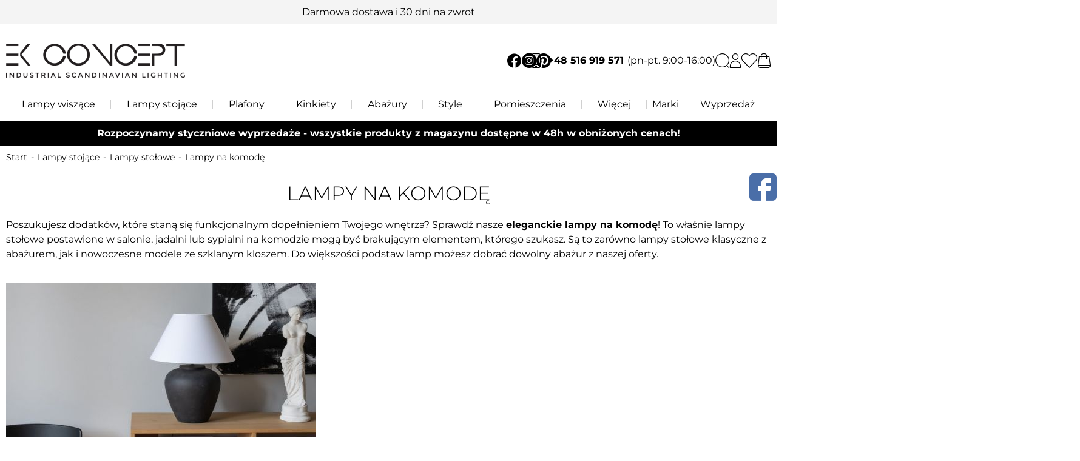

--- FILE ---
content_type: text/html; charset=utf-8
request_url: https://www.ekconcept.pl/lampy-na-komode-cat-69
body_size: 41599
content:
<!DOCTYPE html><html lang="pl"><head prefix="og: http://ogp.me/ns# fb: http://ogp.me/ns/fb# product: http://ogp.me/ns/product#"><title>Lampy na komodę do salonu - eleganckie i stylowe - sklep EK CONCEPT</title><meta charset="UTF-8" /><meta http-equiv="X-UA-Compatible" content="IE=edge" /><link rel="preconnect" href="https://www.google-analytics.com" /><link rel="preconnect" href="https://www.googletagmanager.com" /><script type="module" src="/dist/v-639011423947347048/bundle.modern.js"></script><script nomodule="" src="/dist/v-639011423929472146/bundle.legacy.js" defer="defer"></script><style>@font-face{font-family:'icomoon';src:url('/assets/fonts/icomoon.ttf?wkb0ao') format('truetype'),url('/assets/fonts/icomoon.woff?wkb0ao') format('woff'),url('/assets/fonts/icomoon.svg?wkb0#icomoon') format('svg');font-weight:normal;font-style:normal;font-display:block}@font-face{font-family:'Adjusted Tahoma Fallback';src:local(Tahoma);size-adjust:113%;ascent-override:74%;descent-override:0;line-gap-override:8%}@font-face{font-family:'Montserrat';font-display:swap;font-style:normal;font-weight:200;src:local(''),url('/assets/fonts/montserrat-v25-latin-ext_latin-200.woff2') format('woff2'),url('/assets/fonts/montserrat-v25-latin-ext_latin-200.woff') format('woff')}@font-face{font-family:'Montserrat';font-display:swap;font-style:normal;font-weight:300;src:local(''),url('/assets/fonts/montserrat-v25-latin-ext_latin-300.woff2') format('woff2'),url('/assets/fonts/montserrat-v25-latin-ext_latin-300.woff') format('woff')}@font-face{font-family:'Montserrat';font-display:swap;font-style:normal;font-weight:400;src:local(''),url('/assets/fonts/montserrat-v25-latin-ext_latin-regular.woff2') format('woff2'),url('/assets/fonts/montserrat-v25-latin-ext_latin-regular.woff') format('woff')}@font-face{font-family:'Montserrat';font-display:swap;font-style:normal;font-weight:600;src:local(''),url('/assets/fonts/montserrat-v25-latin-ext_latin-600.woff2') format('woff2'),url('/assets/fonts/montserrat-v25-latin-ext_latin-600.woff') format('woff')}@font-face{font-family:'Montserrat';font-display:swap;font-style:normal;font-weight:700;src:local(''),url('/assets/fonts/montserrat-v25-latin-ext_latin-700.woff2') format('woff2'),url('/assets/fonts/montserrat-v25-latin-ext_latin-700.woff') format('woff')}</style><script>var dataLayer=window.dataLayer||[];</script><link rel="stylesheet" href="/dist/v-639011423926772491/base.css" /><link rel="stylesheet" href="/dist/v-639011423917375558/atf_listing.css" /><link rel="preload" href="/dist/v-639011423974580295/lazy_listing.css" as="style" onload="this.onload=null;this.rel='stylesheet'" /><link rel="preload" href="/dist/v-639011423987328410/tools.css" as="style" onload="this.onload=null;this.rel='stylesheet'" /><link rel="stylesheet" media="screen and (max-width: 1708px)" href="/dist/v-639011423987020324/rwd.css" /><script>if(window.document.documentMode){(function(){var stylesArr=['/dist/v-639011423974580295/lazy_listing.css','/dist/v-639011423987328410/tools.css','/dist/v-639011423974395704/lazy_detail.css','/dist/v-639011423975065594/lazy_mainpage.css'];for(var i=0;i<stylesArr.length;i++){var cssMain=document.createElement('link');cssMain.href=stylesArr[i];cssMain.rel='stylesheet';cssMain.type='text/css';document.getElementsByTagName('head')[0].appendChild(cssMain);console.log(cssMain);}})();}</script><meta name="viewport" content="width=device-width, initial-scale=1.0" /><link as="image" rel="preload" href="https://www.ekconcept.pl/dane/small/B/Beżowa lampa stołowa ceramiczna Mia.jpg" /><link as="image" rel="preload" href="https://www.ekconcept.pl/dane/small/C/Ceramiczna lampa stołowa Feng 58cm niebieski kwiat.jpg" /><link as="image" rel="preload" href="https://www.ekconcept.pl/dane/small/D/Drewniana lampa stołowa Alma z białym abażurem PR Home.jpg" /><link as="image" rel="preload" href="https://www.ekconcept.pl/dane/small/Z/Złota lampa stołowa Linne z białym abażurem.jpg" /><link rel="apple-touch-icon" sizes="180x180" href="/assets/images/favicon/apple-touch-icon.png" /><link rel="icon" type="image/png" sizes="32x32" href="/assets/images/favicon/favicon-32x32.png" /><link rel="icon" type="image/png" sizes="16x16" href="/assets/images/favicon/favicon-16x16.png" /><link rel="mask-icon" href="/assets/images/favicon/safari-pinned-tab.svg" color="#5bbad5" /><meta name="msapplication-TileColor" content="#ffffff" /><meta name="theme-color" content="#ffffff" /><base href="/" /><div id="CodeHolder"><script async="async" src="https://www.googletagmanager.com/gtag/js?id=AW-850632047"></script><script>window.dataLayer=window.dataLayer||[];function gtag(){dataLayer.push(arguments);}
gtag('js',new Date());gtag('config','AW-850632047',{'allow_enhanced_conversions':true});</script><script>(function(w,d,s,l,i){w[l]=w[l]||[];w[l].push({'gtm.start':new Date().getTime(),event:'gtm.js'});var f=d.getElementsByTagName(s)[0],j=d.createElement(s),dl=l!='dataLayer'?'&l='+l:'';j.async=true;j.src='https://www.googletagmanager.com/gtm.js?id='+i+dl;f.parentNode.insertBefore(j,f);})(window,document,'script','dataLayer','GTM-M3T2SLS');</script><script type="text/javascript">(function(srcjs){window._edrone=window._edrone||{};_edrone.app_id='66f3e84c94638';_edrone.platform='universal';let doc=document.createElement('script');doc.type='text/javascript';doc.async=true;doc.src=('https:'===document.location.protocol?'https:':'http:')+srcjs;let s=document.getElementsByTagName('script')[0];s.parentNode.insertBefore(doc,s);})("//d3bo67muzbfgtl.cloudfront.net/edrone_2_0.js?app_id=66f3e84c94638");</script><meta name="facebook-domain-verification" content="q0jdrfsnqnfwbq0k1zhxmwu9wqmwsc" /><style>@media (max-width:600px){.banners-grid .grid1,.banners-grid .grid2,.banners-grid .grid3,.banners-grid .grid4,.banners-grid .grid5,.banners-grid .grid6{aspect-ratio:auto !important}</style></div><script async="async" src="https://www.googletagmanager.com/gtag/js?id=G-MR5J3P7G4B"></script><script>window.dataLayer=window.dataLayer||[];function gtag(){dataLayer.push(arguments)};gtag('js',new Date());gtag('config','G-MR5J3P7G4B');</script><link rel="canonical" href="https://www.ekconcept.pl/lampy-na-komode-cat-69" /><script type="application/ld+json">[{"@context":"http://schema.org/","@type":"BreadcrumbList","itemListElement":[{"@type":"ListItem","position":1,"item":"https://www.ekconcept.pl","name":"Start"},{"@type":"ListItem","position":2,"item":"https://www.ekconcept.pl/lampy-stojace-cat-2","name":"Lampy stojące"},{"@type":"ListItem","position":3,"item":"https://www.ekconcept.pl/lampy-stolowe-cat-4","name":"Lampy stołowe"},{"@type":"ListItem","position":4,"item":"https://www.ekconcept.pl/lampy-na-komode-cat-69","name":"Lampy na komodę"}]}]</script><meta name="description" content="Znajdź idealne lampy na komodę na EK Concept.pl. ✨ Stylowe i nietuzinkowe oświetlenie na komodę, które doda elegancji Twojemu salonowi. " /></head><body data-type="listing" data-canvas-filter=""><div id="AfterBodyContainer"><noscript><iframe src="https://www.googletagmanager.com/ns.html?id=GTM-M3T2SLS" height="0" width="0" style="display:none;visibility:hidden"></iframe></noscript></div><div id="container"><div class="top-bar inner"><span>Darmowa dostawa i 30 dni na zwrot</span></div><div class="inner-wrapper"><div class="header-sentinel"></div><div class="privacy-sentinel"></div><header class="shop-header"><div class="inner"><div class="shop-header-container"><a href="https://www.ekconcept.pl/" id="logo" title="Przejdź na stronę główną sklepu"> <img src="/assets/images/logo.png" alt="EK Concept - sklep z ekskluzywnymi lampami" width="295" height="56" /> </a><div class="header-social-links"><a class="facebook-link" rel="nofollow" target="_blank" href="https://www.facebook.com/lampyskandynawskie" title="Facebook link"></a> <a class="instagram-link" rel="nofollow" target="_blank" href="https://www.instagram.com/ekconcept_lampy/" title="Instagram link"></a> <a class="pinterest-link" rel="nofollow" target="_blank" href="https://pl.pinterest.com/ekconcept_lampy/" title="Pinterest link"></a></div><a class="header-phone" href="tel:+48516919571">+48 516 919 571<span>(pn-pt. 9:00-16:00)</span></a><div class="header-tools-wrapper"><div id="search-engine"><form action="szukaj" method="get"><input type="text" autocomplete="off" maxlength="150" title="Tutaj wpisz wyszukiwaną frazę, np. oznaczenie modelu, lub też część nazwy" placeholder="Wyszukaj produkt lub kategorię" name="query" /> <button id="searchbutton" type="submit"></button><div id="suggestions"><div class="suggestions-loading"><span></span></div><span class="no-products-info"></span><div class="suggestion-column-wrapper"><div class="suggestion-left-column"><ul class="suggestion-result-categories hidden" data-label="Kategorie"></ul><ul class="suggestion-result-producers hidden" data-label="Producenci"></ul></div><ul class="suggestion-result-products hidden" data-label="Produkty"></ul></div><ul class="suggestion-last-phrases hidden"></ul><a class="suggestions-advanced-search" href="/advanced_search" title="Wyszukiwanie zaawansowane">Wyszukiwanie zaawansowane</a></div><span class="search-engine-close"></span></form></div><span class="search-engine-trigger" title="Szukaj"></span> <a class="log-button" href="login" title="Konto"></a> <a href="wishlist" id="wishlist-box" data-wishlist-count="0" title="Lista życzeń"></a> <a title="Zawartość twojego koszyka" href="cart" id="cart-box" data-role="cart-refresh"> </a><div class="tree-trigger" title="Menu"><i class="hamburger-icon"> <span></span> <span></span> <span></span> </i></div></div></div><nav id="main-bar"><div class="tree-canvas"></div><div id="tree"><nav><ul data-parent-name="" data-parent-url=""><li data-count="437" class="t0 megamenu parent uparrow"><a class="category-label" title="Lampy wiszące" href="/lampy-wiszace-cat-1"> Lampy wiszące </a><ul data-parent-name="Lampy wiszące" data-parent-url="/lampy-wiszace-cat-1"><li class="t1 parent uparrow"><span class="category-label">Według materiału</span><ul data-parent-name="Według materiału" data-parent-url=""><li class="t2"><a class="category-label" title="Lampy wiklinowe i rattanowe" href="/lampy-wiszace-wiklinowe-cat-20"> Lampy wiklinowe i rattanowe </a></li><li class="t2"><a class="category-label" title="Lampy wiszące metalowe" href="/lampy-wiszace-metalowe-cat-126"> Lampy wiszące metalowe </a></li><li class="t2"><a class="category-label" title="Lampy wiszące papierowe" href="/lampy-wiszace-papierowe-cat-52"> Lampy wiszące papierowe </a></li><li class="t2"><a class="category-label" title="Lampy druciane" href="/lampy-druciane-cat-94"> Lampy druciane </a></li><li class="t2"><a class="category-label" title="Lampy wiszące szklane" href="/lampy-wiszace-szklane-cat-21"> Lampy wiszące szklane </a></li></ul></li><li class="t1 parent uparrow"><span class="category-label">Według stylu</span><ul data-parent-name="Według stylu" data-parent-url=""><li class="t2"><a class="category-label" title="Lampy wiszące industrialne" href="/lampy-wiszace-industrialne-cat-19"> Lampy wiszące industrialne </a></li><li class="t2"><a class="category-label" title="Lampy wiszące boho" href="/lampy-wiszace-boho-cat-51"> Lampy wiszące boho </a></li><li class="t2"><a class="category-label" title="Lampy japandi" href="/lampy-japandi-cat-174"> Lampy japandi </a></li><li class="t2"><a class="category-label" title="Lampy wiszące vintage" href="/lampy-vintage-cat-116"> Lampy wiszące vintage </a></li><li class="t2"><a class="category-label" title="Lampy wiszące nowoczesne" href="/lampy-wiszace-nowoczesne-cat-158"> Lampy wiszące nowoczesne </a></li></ul></li><li class="t1 parent uparrow"><span class="category-label">Według rodzaju</span><ul data-parent-name="Według rodzaju" data-parent-url=""><li class="t2"><a class="category-label" title="Lampy wiszące z abażurem" href="/lampy-wiszace-z-abazurem-cat-22"> Lampy wiszące z abażurem </a></li><li class="t2"><a class="category-label" title="Lampy kule wiszące" href="/lampy-kule-wiszace-cat-53"> Lampy kule wiszące </a></li><li class="t2"><a class="category-label" title="Lampy nad stół" href="/lampy-wiszace-nad-stol-cat-119"> Lampy nad st&#243;ł </a></li><li class="t2"><a class="category-label" title="Lampy kapelusze" href="/lampy-kapelusze-cat-124"> Lampy kapelusze </a></li><li class="t2"><a class="category-label" title="Lampy wiszące stożki" href="/lampy-wiszace-stozki-cat-155"> Lampy wiszące stożki </a></li></ul></li><li class="t1 parent uparrow"><span class="category-label">Według koloru</span><ul data-parent-name="Według koloru" data-parent-url=""><li class="t2"><a class="category-label" title="Lampy wiszące czarne" href="/lampy-wiszace-czarne-cat-44"> Lampy wiszące czarne </a></li><li class="t2"><a class="category-label" title="Lampy wiszące beżowe" href="/lampy-bezowe-cat-88"> Lampy wiszące beżowe </a></li><li class="t2"><a class="category-label" title="Lampy wiszące złote i mosiężne" href="/lampy-zlote-cat-86"> Lampy wiszące złote i mosiężne </a></li><li class="t2"><a class="category-label" title="Lampy wiszące białe" href="/lampy-biale-cat-85"> Lampy wiszące białe </a></li></ul></li></ul></li><li data-count="255" class="t0 parent downarrow"><a class="category-label" title="Lampy stojące" href="/lampy-stojace-cat-2"> Lampy stojące </a><ul data-parent-name="Lampy stojące" data-parent-url="/lampy-stojace-cat-2"><li data-count="226" class="t1 parent downarrow"><a class="category-label" title="Lampy stołowe" href="/lampy-stolowe-cat-4"> Lampy stołowe </a><ul data-parent-name="Lampy stołowe" data-parent-url="/lampy-stolowe-cat-4"><li data-count="33" class="t2"><a class="category-label" title="Lampy stołowe ceramiczne" href="/lampy-stolowe-ceramiczne-cat-43"> Lampy stołowe ceramiczne </a></li><li data-count="40" class="t2"><a class="category-label" title="Lampy stołowe japandi" href="/lampy-stolowe-japandi-cat-185"> Lampy stołowe japandi </a></li><li data-count="111" class="t2"><a class="category-label" title="Lampy stołowe klasyczne" href="/lampy-stolowe-klasyczne-cat-65"> Lampy stołowe klasyczne </a></li><li data-count="132" class="t2"><a class="category-label" title="Lampy stołowe z abażurem" href="/lampy-stolowe-z-abazurem-cat-164"> Lampy stołowe z abażurem </a></li><li data-count="60" class="t2"><a class="category-label" title="Lampy stołowe vintage" href="/lampy-stolowe-vintage-cat-150"> Lampy stołowe vintage </a></li><li data-count="66" class="t2"><a class="category-label" title="Lampy stołowe boho" href="/lampy-stolowe-boho-cat-67"> Lampy stołowe boho </a></li><li data-count="48" class="t2"><a class="category-label" title="Lampy stołowe czarne" href="/lampy-stolowe-czarne-cat-68"> Lampy stołowe czarne </a></li><li data-count="55" class="t2"><a class="category-label" title="Lampy stołowe nowoczesne" href="/lampy-stolowe-nowoczesne-cat-108"> Lampy stołowe nowoczesne </a></li><li data-count="204" class="t2 selected"><a class="category-label" title="Lampy na komodę" href="/lampy-na-komode-cat-69"> Lampy na komodę </a></li><li data-count="140" class="t2"><a class="category-label" title="Lampy na parapet" href="/lampy-na-parapet-cat-129"> Lampy na parapet </a></li><li data-count="104" class="t2"><a class="category-label" title="Lampy stołowe metalowe" href="/lampy-stolowe-metalowe-cat-183"> Lampy stołowe metalowe </a></li></ul></li><li data-count="33" class="t1"><a class="category-label" title="Lampy podłogowe i stojące" href="/lampy-podlogowe-i-stojace-cat-175"> Lampy podłogowe i stojące </a></li></ul></li><li data-count="56" class="t0"><a class="category-label" title="Plafony" href="/plafony-cat-24"> Plafony </a></li><li data-count="132" class="t0 parent uparrow"><a class="category-label" title="Kinkiety" href="/kinkiety-cat-10"> Kinkiety </a><ul data-parent-name="Kinkiety" data-parent-url="/kinkiety-cat-10"><li data-count="51" class="t1"><a class="category-label" title="Kinkiety kule" href="/kinkiety-kule-cat-73"> Kinkiety kule </a></li><li data-count="29" class="t1"><a class="category-label" title="Kinkiety japandi" href="/kinkiety-japandi-cat-186"> Kinkiety japandi </a></li><li data-count="72" class="t1"><a class="category-label" title="Kinkiety nowoczesne" href="/kinkiety-nowoczesne-cat-171"> Kinkiety nowoczesne </a></li><li data-count="28" class="t1"><a class="category-label" title="Kinkiety loft i vintage" href="/kinkiety-industrialne-cat-111"> Kinkiety loft i vintage </a></li><li data-count="57" class="t1"><a class="category-label" title="Kinkiety metalowe" href="/kinkiety-metalowe-cat-168"> Kinkiety metalowe </a></li><li data-count="40" class="t1"><a class="category-label" title="Kinkiety czarne" href="/kinkiety-czarne-cat-71"> Kinkiety czarne </a></li><li data-count="25" class="t1"><a class="category-label" title="Kinkiety białe" href="/kinkiety-biale-cat-149"> Kinkiety białe </a></li><li data-count="28" class="t1"><a class="category-label" title="Kinkiety złote i mosiężne" href="/kinkiety-zlote-cat-72"> Kinkiety złote i mosiężne </a></li></ul></li><li data-count="196" class="t0 parent uparrow"><a class="category-label" title="Abażury" href="/abazury-cat-27"> Abażury </a><ul data-parent-name="Abażury" data-parent-url="/abazury-cat-27"><li data-count="181" class="t1 parent uparrow"><a class="category-label" title="Abażury do lamp stojących" href="/abazury-do-lamp-stojacych-cat-28"> Abażury do lamp stojących </a><ul data-parent-name="Abażury do lamp stojących" data-parent-url="/abazury-do-lamp-stojacych-cat-28"><li data-count="57" class="t2"><a class="category-label" title="Duże abażury do lamp stojących" href="/duze-abazury-do-lamp-stojacych-cat-132"> Duże abażury do lamp stojących </a></li><li data-count="46" class="t2"><a class="category-label" title="Abażury lniane" href="/abazury-lniane-cat-109"> Abażury lniane </a></li><li data-count="27" class="t2"><a class="category-label" title="Abażury plisowane" href="/abazury-plisowane-cat-118"> Abażury plisowane </a></li><li data-count="41" class="t2"><a class="category-label" title="Abażury w kwiaty" href="/abazury-w-kwiaty-cat-131"> Abażury w kwiaty </a></li></ul></li><li data-count="33" class="t1"><a class="category-label" title="Abażury do kinkietów" href="/abazury-do-kinkietow-cat-29"> Abażury do kinkiet&#243;w </a></li></ul></li><li data-count="570" class="t0 parent uparrow"><a class="category-label" title="Style" href="/style-cat-49"> Style </a><ul data-parent-name="Style" data-parent-url="/style-cat-49"><li data-count="116" class="t1"><a class="category-label" title="Lampy rustykalne" href="/lampy-rustykalne-cat-83"> Lampy rustykalne </a></li><li data-count="242" class="t1"><a class="category-label" title="Lampy w stylu skandynawskim" href="/lampy-w-stylu-skandynawskim-cat-114"> Lampy w stylu skandynawskim </a></li><li data-count="82" class="t1"><a class="category-label" title="Lampy modern classic" href="/lampy-modern-classic-cat-180"> Lampy modern classic </a></li><li data-count="204" class="t1"><a class="category-label" title="Lampy minimalistyczne" href="/lampy-minimalistyczne-cat-179"> Lampy minimalistyczne </a></li><li data-count="28" class="t1"><a class="category-label" title="Lampy w stylu Hampton" href="/lampy-w-stylu-hampton-cat-115"> Lampy w stylu Hampton </a></li><li data-count="53" class="t1"><a class="category-label" title="Lampy w stylu art deco" href="/lampy-w-stylu-art-deco-cat-117"> Lampy w stylu art deco </a></li></ul></li><li data-count="800" class="t0 parent uparrow"><a class="category-label" title="Pomieszczenia" href="/pomieszczenia-cat-50"> Pomieszczenia </a><ul data-parent-name="Pomieszczenia" data-parent-url="/pomieszczenia-cat-50"><li data-count="549" class="t1"><a class="category-label" title="Lampy do salonu" href="/lampy-do-salonu-cat-98"> Lampy do salonu </a></li><li data-count="338" class="t1 parent uparrow"><a class="category-label" title="Lampy do kuchni" href="/lampy-do-kuchni-cat-100"> Lampy do kuchni </a><ul data-parent-name="Lampy do kuchni" data-parent-url="/lampy-do-kuchni-cat-100"><li data-count="243" class="t2"><a class="category-label" title="Lampy wiszące do kuchni" href="/lampy-wiszace-do-kuchni-cat-54"> Lampy wiszące do kuchni </a></li><li data-count="47" class="t2"><a class="category-label" title="Kinkiety do kuchni" href="/kinkiety-do-kuchni-cat-133"> Kinkiety do kuchni </a></li><li data-count="32" class="t2"><a class="category-label" title="Plafony do kuchni" href="/plafony-do-kuchni-cat-62"> Plafony do kuchni </a></li><li data-count="146" class="t2"><a class="category-label" title="Lampy nad wyspę" href="/lampy-nad-wyspe-cat-184"> Lampy nad wyspę </a></li></ul></li><li data-count="619" class="t1 parent uparrow"><a class="category-label" title="Lampy do sypialni" href="/lampy-do-sypialni-cat-99"> Lampy do sypialni </a><ul data-parent-name="Lampy do sypialni" data-parent-url="/lampy-do-sypialni-cat-99"><li data-count="242" class="t2"><a class="category-label" title="Lampy wiszące do sypialni" href="/lampy-wiszace-do-sypialni-cat-56"> Lampy wiszące do sypialni </a></li><li data-count="159" class="t2"><a class="category-label" title="Lampki nocne" href="/lampki-nocne-cat-127"> Lampki nocne </a></li><li data-count="105" class="t2"><a class="category-label" title="Kinkiety do sypialni" href="/kinkiety-do-sypialni-cat-40"> Kinkiety do sypialni </a></li><li data-count="23" class="t2"><a class="category-label" title="Plafony do sypialni" href="/plafony-do-sypialni-cat-61"> Plafony do sypialni </a></li></ul></li><li data-count="154" class="t1"><a class="category-label" title="Lampy do łazienki" href="/lampy-do-lazienki-cat-101"> Lampy do łazienki </a></li><li data-count="228" class="t1"><a class="category-label" title="Lampy do gabinetu" href="/lampy-do-gabinetu-cat-103"> Lampy do gabinetu </a></li><li data-count="249" class="t1"><a class="category-label" title="Lampy do przedpokoju" href="/lampy-do-przedpokoju-cat-104"> Lampy do przedpokoju </a></li></ul></li><li data-count="130" class="t0 parent uparrow"><a class="category-label" title="Więcej" href="/wiecej-cat-163"> Więcej </a><ul data-parent-name="Więcej" data-parent-url="/wiecej-cat-163"><li data-count="79" class="t1"><a class="category-label" title="Lampy ogrodowe" href="/lampy-ogrodowe-cat-18"> Lampy ogrodowe </a></li><li data-count="37" class="t1"><a class="category-label" title="Żarówki i akcesoria" href="/akcesoria-cat-8"> Żar&#243;wki i akcesoria </a></li><li data-count="16" class="t1"><a class="category-label" title="Oświetlenie Świąteczne" href="/oswietlenie-swiateczne-cat-16"> Oświetlenie Świąteczne </a></li></ul></li></ul><ul class="extra-rwd" data-rwd-name="Marki"></ul><ul class="cms-rwd"></ul></nav></div><ul class="extra-section"><li><span class="extra-name">Marki</span><div class="extra-dropdown"><a href="/pr-home-prod-1" class="producer"><figure><img class="lazyload" alt="PR Home - szeroki asortyment oświetlenia skandynawskiego" data-src="/dane/mainpage/27248e0f84af4e8d8c6728dd450e307b.jpg" width="160" height="80" /></figure><span>PR Home</span> </a> <a href="/globen-lighting-prod-4" class="producer"><figure><img class="lazyload" alt="Globen Lighting - nowoczesne oświetlenie skandynawskie" data-src="/dane/mainpage/020d7330461e4e5c9f8d807c535fe50d.jpg" width="160" height="80" /></figure><span>Globen Lighting</span> </a> <a href="/watt--veke-prod-2" class="producer"><figure><img class="lazyload" alt="Watt&amp;Veke - luksusowe lampy i abażury" data-src="/dane/mainpage/5bb78f9c3b7c420291dec67e0837e5a3.jpg" width="160" height="80" /></figure><span>Watt&Veke</span> </a> <a href="/ummo-lighting-prod-11" class="producer"><figure><img class="lazyload" alt="Ummo Lighting - polskie oświetlenie najwyższej jakości" data-src="/dane/mainpage/066556d3c9514b90aac9232fb36dfd41.jpg" width="160" height="80" /></figure><span>Ummo Lighting</span> </a> <a href="/alde--lind-prod-12" class="producer"><figure><img class="lazyload" alt="Alde &amp; Lind - ekskluzywne oświetlenie szwedzkie" data-src="/dane/mainpage/0c1ca461a18d4041bec9efc83d9ad2ec.jpg" width="160" height="80" /></figure><span>Alde & Lind</span> </a> <a href="/kolorowe-kable-prod-7" class="producer"><figure><img class="lazyload" alt="Kolorowe Kable - lampy produkowane w Polsce" data-src="/dane/mainpage/3918855730424da2a836d9df5cfab8f9.jpg" width="160" height="80" /></figure><span>Kolorowe Kable</span> </a> <a href="/hedemann-denmark-prod-3" class="producer"><figure><img class="lazyload" alt="Hedemann Denmark - duńskie oświetlenie najwyższej jakości" data-src="/dane/mainpage/c9077c7eab934ab898636242e4413a07.jpg" width="160" height="80" /></figure><span>Hedemann Denmark</span> </a></div></li></ul><ul class="mainmenu"><li title="Wyprzedaż"><a href="/wyprzedaz-coll-3">Wyprzedaż</a></li></ul></nav></div></header><div class="inner"><a class="header-custom-bar" href="https://www.ekconcept.pl/szybka-wysylka-coll-4"><div class="inner">Rozpoczynamy styczniowe wyprzedaże - wszystkie produkty z magazynu dostępne w 48h w obniżonych cenach!</div></a></div><main class="inner"><div id="breadcrumb"><span class="breadcrumb-end"></span> <span class="breadcrumb-end"></span><ul><li><a href="https://www.ekconcept.pl" title="Start">Start</a></li><li><a href="https://www.ekconcept.pl/lampy-stojace-cat-2" title="Lampy stojące">Lampy stojące</a></li><li><a href="https://www.ekconcept.pl/lampy-stolowe-cat-4" title="Lampy stołowe">Lampy stołowe</a></li><li><a href="https://www.ekconcept.pl/lampy-na-komode-cat-69" title="Lampy na komodę">Lampy na komodę</a></li></ul></div><div id="content"><div id="pjax-container"><div class="listing-wrapper"><div class="category-description category-description-upper"><div><h1 class="headline category-headline">Lampy na komodę</h1><article class="user-custom-content">Poszukujesz dodatków, które staną się funkcjonalnym dopełnieniem Twojego wnętrza? Sprawdź nasze <strong>eleganckie lampy na komodę</strong>! To właśnie lampy stołowe postawione w salonie, jadalni lub sypialni na komodzie mogą być brakującym elementem, którego szukasz. Są to zarówno lampy stołowe klasyczne z abażurem, jak i nowoczesne modele ze szklanym kloszem. Do większości podstaw lamp możesz dobrać dowolny <a href="https://www.ekconcept.pl/abazury-do-lamp-stojacych-cat-28">abażur</a> z naszej oferty.</article></div><img src="/dane/category/eleganckie-lampy-na-komode-do-salonu.jpg" alt="Eleganckie lampy na komodę" /></div><div class="category-description"><article class="user-custom-content"><h2 data-pm-slice="1 1 []">Eleganckie lampy na komodę - połączenie stylu i funkcjonalności</h2><br /> Marzysz o wnętrzu jak z magazynu wnętrzarskiego? Niezależnie od tego, czy tworzysz przytulny kącik do czytania, czy chcesz dodać szczypty elegancji do sypialni, mamy coś specjalnego dla Ciebie. Eleganckie lampy na komodę to Twój sekretny oręż! Od błyszczących kryształowych podstaw po smukłe, chromowane kolumny - te lampki nie tylko oświetlą Twoje wnętrze, ale staną się prawdziwą ozdobą. Pomyśl o ciepłym blasku, który rozświetli Twój pokój i sprawi, że poczujesz się jak w luksusowym apartamencie.<br /> <br /> Wybierając elegancką lampę na komodę, zastanów się, jaką atmosferę chcesz wywołać. Miękka poświata ciepłego światła stworzy bardziej zachęcające uczucie, podczas gdy jaśniejsze oświetlenie w towarzystwie białych kloszy sprawi, że pokój będzie wydawał się większy i bardziej przestronny.<br /> &nbsp;<h2>Twój salon w nowym świetle - lampy na komodę do salonu</h2><br /> Elegancka lampa stołowa na komodzie to znacznie więcej niż tylko źródło światła. To stylowy akcent, który potrafi całkowicie odmienić charakter wnętrza. W salonie pełni nie tylko funkcję praktyczną, ale także dekoracyjną – podkreślając klimat pomieszczenia, nadając mu przytulności i elegancji. W ofercie EK Concept znajdziesz szeroki wybór lamp stołowych idealnych na komodę, które łączą nowoczesne wzornictwo z wysoką jakością wykonania. Sprawdź całą naszą ofertę <a href="https://www.ekconcept.pl/lampy-do-salonu-cat-98" rel="noopener noreferrer" target="_blank">oświetlenia do salonu</a>!<br /> &nbsp;<h3>Lampy stołowe - odpowiednie oświetlenie z funkcją dekoracyjną</h3>Jeśli chodzi o pokoje dzienne, posiadanie odpowiedniego oświetlenia jest niezbędne. Lampa stołowa może być używana zarówno jako oświetlenie akcentujące, jak i oświetlenie zadaniowe. Wyobraź sobie, jak Twój salon nabiera charakteru dzięki idealnie dobranej lampie na komodę. Możesz stworzyć nastrojowy klimat do wieczornych rozmów lub zapewnić sobie dodatkowe oświetlenie do pracy. Co powiesz na nowoczesną lampę z regulowanym ramieniem? A może wolisz lampy stołowe klasyczne z abażurem z tkaniny? Wybór należy do Ciebie!<br /> &nbsp;<h2>Lampki nocne na komodę do sypialni</h2><br /> Lampy na komodę to najczęściej lampy stołowe o większych rozmiarach, najczęściej z materiałowym abażurem (ale także ze szklanym kloszem). Jednak mniejsze lampki stołowe również z powodzeniem mogą być ustawiane na komodach, a także konsolach lub parapetach. Mogą także pełnić funkcję lampek nocnych przy łóżku w sypialni. Na większych stolikach nocnych zastosować możemy klasyczne lampy stołowe z abażurem o dużych rozmiarach. Sprawdź wszystkie <a href="https://www.ekconcept.pl/lampy-do-sypialni-cat-99" rel="noopener noreferrer" target="_blank">lampy do sypialni</a> z naszej oferty!<br /> &nbsp;<h2>Dlaczego warto wybrać lampę na komodę?</h2><br /> Salon to serce domu – miejsce spotkań, odpoczynku i relaksu. Właściwe oświetlenie tego pomieszczenia ma kluczowe znaczenie, nie tylko dla komfortu użytkowania, ale również dla atmosfery, jaka w nim panuje. Lampy na komodę w salonie pełnią kilka funkcji jednocześnie:<ul><li><strong>Uzupełniają oświetlenie główne</strong>, tworząc przytulną strefę relaksu.</li><li><strong>Podkreślają wystrój wnętrza</strong> – elegancka lampa może być elementem dekoracyjnym, który przyciąga wzrok.</li><li><strong>Zwiększają funkcjonalność przestrzeni</strong> – przydają się podczas wieczornego czytania, oglądania telewizji czy spotkań z bliskimi.</li></ul>&nbsp;<h2>Rodzaje eleganckich lamp na komodę</h2><br /> W ofercie EK Concept dostępne są różnorodne modele lamp stołowych – od klasycznych po nowoczesne lampy stołowe. Niezależnie od stylu Twojego wnętrza, znajdziesz coś idealnego dla siebie. W naszym sklepie starannie dobieramy modele lamp stołowych - wszystkie są starannie wykonane z najwyższej jakości materiałów.<br /> &nbsp;<h3>Klasyczne lampy stołowe do każdego wnętrza</h3>To ponadczasowe, piękne lampy stołowe, które sprawdzają się w każdym wnętrzu. Zazwyczaj posiadają abażur w stonowanych kolorach oraz podstawę wykonaną z ceramiki, drewna lub metalu. Jeśli lubisz tradycyjne rozwiązania, lampy stołowe w klasycznym stylu będą idealnym wyborem. Są jak mała czarna w świecie wnętrz - zawsze na miejscu i zawsze stylowe. Drewniane podstawy, szklane detale czy vintage'owe wzory - te lampy opowiedzą historię Twojego domu. Wyobraź sobie, jak pięknie będą wyglądać obok Twoich ulubionych książek czy rodzinnych fotografii.<br /> &nbsp;<h3>Nowoczesne lampy stołowe</h3>Dla miłośników minimalizmu i prostoty polecamy stojące lampy na komodę o geometrycznych formach, z elementami szkła, metalu czy tworzywa sztucznego. Idealne do salonów w stylu loftowym, skandynawskim czy industrialnym. Często wyposażone są w energooszczędne źródła światła LED oraz funkcje regulacji jasności.<br /> &nbsp;<h3>Lampki stołowe w stylu glamour i art deco</h3>Styl glamour to luksus i szyk w najczystszej postaci. Lampy z połyskującymi detalami, kryształkami i metalicznymi wykończeniami świetnie wpisują się w aranżacje pełne luksusu. Ustawione na komodzie, stają się ozdobą samą w sobie. Tak samo dobrze i elegancko na komodzie sprawdzą się lampy stołowe art deco. Sprawdź całą naszą ofertę <a href="https://www.ekconcept.pl/lampy-w-stylu-art-deco-cat-117" rel="noopener noreferrer" target="_blank">lamp w stylu art deco</a>!<br /> &nbsp;<h2>Na co zwrócić uwagę przy wyborze lampy na komodę?</h2><br /> Wybierając lampę na komodę, zwróć uwagę na to, by dopasować ją do stylu swojego wnętrza. Lampy w stylu klasycznym doskonale sprawdzają się w tradycyjnych wnętrzach. Natomiast nowoczesne lampy, np. takie z metalowymi elementami, mogą stanowić dodatkowe źródło światła we współczesnych przestrzeniach. W naszej ofercie znajdziesz lampy stołowe o różnorodnym designie.<br /> <br /> Aby lampa idealnie wpisała się w charakter Twojego salonu, warto przemyśleć kilka kwestii:<ul><li><strong>Styl wnętrza</strong> – klasyczny, nowoczesny czy glamour? Wybierz lampę, która dopełni aranżację.</li><li><strong>Rozmiar komody i proporcje</strong> – zbyt duża lampa może przytłaczać, zbyt mała – zginąć w przestrzeni.</li><li><strong>Materiał wykonania</strong> – metal, szkło, drewno czy ceramika? Każdy materiał nadaje inny charakter.</li><li><strong>Rodzaj abażura</strong> – tekstylny ociepla wnętrze, szklany dodaje lekkości, a metalowy nowoczesności.</li><li><strong>Funkcjonalność</strong> – czy lampa ma możliwość ściemniania? Czy umożliwia regulację kąta padania światła?</li></ul>&nbsp;<h2>Jak wkomponować lampę na komodę w aranżację salonu?</h2><br /> Lampa stołowa to nie tylko źródło światła – to także część dekoracji. Wybierając lampę, warto stworzyć wokół niej spójną kompozycję:<ul><li><strong>Zestaw ją z innymi dodatkami</strong>, takimi jak ramki na zdjęcia, wazony czy figurki – najlepiej w tym samym stylu i kolorystyce. Całość będzie pełnić funkcję dekoracyjną.</li><li><strong>Umieść ją w miejscu dobrze widocznym</strong>, np. na środku lub jednym z boków komody, aby podkreślić jej obecność.</li><li><strong>Użyj dwóch lamp symetrycznie</strong>, jeśli masz większą komodę lub chcesz uzyskać bardziej elegancki efekt.</li><li><strong>Wybierz żarówkę o ciepłej barwie światła</strong> – to stworzy relaksującą, przytulną atmosferę i niepowtarzalny klimat.</li></ul>&nbsp;<h2>Lampy na komodę a oświetlenie całego pomieszczenia</h2><br /> Lampy stołowe świetnie sprawdzają się jako uzupełnienie oświetlenia sufitowego lub kinkietów. Ich światło jest bardziej miękkie, rozproszone, co sprawia, że wnętrze staje się bardziej przytulne. W połączeniu z innymi źródłami światła tworzą tzw. warstwowe oświetlenie, które pozwala dostosować natężenie i klimat do różnych sytuacji.<br /> <br /> Warto wybierać modele z możliwością regulacji jasności lub kąta padania światła, co daje większą kontrolę nad atmosferą w salonie – od intensywnego światła do czytania, po delikatne, nastrojowe podświetlenie wieczorne.<br /> &nbsp;<h2>Najmodniejsze materiały i kolory</h2><br /> Wśród najchętniej wybieranych materiałów królują:<ul><li><strong>Metal w odcieniach złota, miedzi i czerni</strong> – idealny do wnętrz nowoczesnych i glamour.</li><li><strong>Szkło i kryształ</strong> – nadają lekkości i elegancji.</li><li><strong>Drewno i ceramika</strong> – doskonale odnajdują się w klasycznych oraz rustykalnych aranżacjach.</li></ul>Kolorystyka lamp stołowych również wpisuje się w aktualne trendy: beże, szarości, butelkowa zieleń, granat oraz klasyczna biel i czerń. Abażury często mają welurowe wykończenia, które dodają głębi i elegancji. Będą pasować zarówno do stylu retro, jak i boho.<br /> &nbsp;<h2>Opinie klientów i inspiracje</h2><br /> Zadowoleni klienci EK Concept często podkreślają, że lampa na komodę potrafi całkowicie odmienić charakter salonu. Dzięki możliwości obejrzenia zdjęć aranżacyjnych i recenzjom innych użytkowników, wybór idealnego modelu staje się prostszy i bardziej świadomy.<br /> &nbsp;<h2>Lampy stojące na komodę – postaw na elegancję i funkcjonalność</h2><br /> Elegancka lampa na komodę to niezbędny element dobrze zaprojektowanego salonu, sypialni lub gabinetu. Łączy w sobie funkcję praktyczną i dekoracyjną, pozwala stworzyć wyjątkowy klimat i dopełnia aranżację wnętrza.<br /> &nbsp;<h2>Lampy stołowe na komodę w ofercie EK Concept</h2><br /> Przy tak wielu różnych stylach dostępnych dzisiaj, znalezienie idealnej lampy stojącej na komodę nie musi być trudne! Posiadamy największy wybór lamp stojących na komodę. Od klasycznych lamp stołowych po nowoczesne opcje i wszystko inne pomiędzy.<br /> <br /> Pamiętaj, wybór lampy na komodę to nie tylko kwestia oświetlenia - to sposób na wyrażenie siebie i stworzenie wyjątkowej atmosfery w Twoim domu. Dlaczego więc nie zacząć tej ekscytującej przygody już dziś? Przejrzyj naszą kolekcję i znajdź tę jedyną, która sprawi, że Twój dom rozbłyśnie nowym światłem!<br /> <br /> Niezależnie od tego, czy szukasz modelu klasycznego, nowoczesnego czy glamour – w ofercie EK Concept znajdziesz coś dla siebie. Zainwestuj w światło, które nie tylko rozświetla, ale także inspiruje.<br /> &nbsp;</article></div><div class="navigation-wrapper"><div class="subcategories-wrapper"><div class="subcategories"><a href="/lampy-stolowe-ceramiczne-cat-43"> Lampy stołowe ceramiczne </a> <a href="/lampy-stolowe-japandi-cat-185"> Lampy stołowe japandi </a> <a href="/lampy-stolowe-klasyczne-cat-65"> Lampy stołowe klasyczne </a> <a href="/lampy-stolowe-z-abazurem-cat-164"> Lampy stołowe z abażurem </a> <a href="/lampy-stolowe-vintage-cat-150"> Lampy stołowe vintage </a> <a href="/lampy-stolowe-boho-cat-67"> Lampy stołowe boho </a> <a href="/lampy-stolowe-czarne-cat-68"> Lampy stołowe czarne </a> <a href="/lampy-stolowe-nowoczesne-cat-108"> Lampy stołowe nowoczesne </a> <a class="selected" href="/lampy-na-komode-cat-69"> Lampy na komodę </a> <a href="/lampy-na-parapet-cat-129"> Lampy na parapet </a> <a href="/lampy-stolowe-metalowe-cat-183"> Lampy stołowe metalowe </a> <a href="/lampy-stolowe-bezowe-cat-146"> Lampy stołowe beżowe </a> <a href="/lampy-stolowe-kule-cat-64"> Lampy stołowe kule </a> <a href="/lampy-stolowe-szklane-cat-42"> Lampy stołowe szklane </a> <a href="/lampy-stolowe-zlote-i-mosiezne-cat-147"> Lampy stołowe złote i mosiężne </a> <a href="/lampy-stolowe-drewniane-cat-182"> Lampy stołowe drewniane </a> <a href="/lampy-stolowe-biale-cat-148"> Lampy stołowe białe </a> <a href="/lampy-stolowe-srebrne-cat-144"> Lampy stołowe srebrne </a> <a href="/lampy-biurkowe-cat-26"> Lampy biurkowe </a> <a href="/lampy-grzybki-cat-166"> Lampy grzybki </a></div></div><div id="pills-container"></div><button class="filter-trigger">Filtruj produkty</button><div id="sorter"><form class="sorter-form" action="/lampy-na-komode-cat-69" method="post"><button class="sorter-button" type="button"></button><div class="sorter-listing"><span> <input data-sort-type="1" id="sorting-type-l1" value="1" type="radio" name="sorting-type" /> <label for="sorting-type-l1">Nazwa rosnąco</label> </span> <span> <input data-sort-type="2" id="sorting-type-l2" value="2" type="radio" name="sorting-type" /> <label for="sorting-type-l2">Nazwa malejąco</label> </span> <span> <input data-sort-type="3" id="sorting-type-l3" value="3" type="radio" name="sorting-type" /> <label for="sorting-type-l3">Cena rosnąco</label> </span> <span> <input data-sort-type="4" id="sorting-type-l4" value="4" type="radio" name="sorting-type" /> <label for="sorting-type-l4">Cena malejąco</label> </span> <span> <input data-sort-type="5" id="sorting-type-l5" value="5" type="radio" name="sorting-type" /> <label for="sorting-type-l5">Popularność rosnąco</label> </span> <span> <input data-sort-type="6" id="sorting-type-l6" value="6" type="radio" name="sorting-type" /> <label for="sorting-type-l6">Popularność malejąco</label> </span> <span> <input data-sort-type="9" id="sorting-type-l9" value="9" type="radio" name="sorting-type" /> <label for="sorting-type-l9">Data dodania rosnąco</label> </span> <span> <input data-sort-type="10" id="sorting-type-l10" value="10" type="radio" name="sorting-type" /> <label for="sorting-type-l10">Data dodania malejąco</label> </span></div></form></div></div><div class="products-list"><div data-scope="addcart" class="product has-second-photo"><a class="product-area" href="https://www.ekconcept.pl/bezowa-lampa-stolowa-ceramiczna-mia-podstawa-id-2487" title="Beżowa lampa stołowa ceramiczna Mia (podstawa)"><div class="product-image"><figure class="flex-center"><img class="css-crop" src="/dane/small/B/Beżowa lampa stołowa ceramiczna Mia.jpg" alt="Beżowa lampa stołowa ceramiczna Mia (podstawa)" width="336" height="336" fetchpriority="high" /></figure><figure class="flex-center"><img class="lazyload css-crop" data-src="/dane/small/B/Beżowa ceramiczna lampka nocna Mia Watt Veke podstawa.jpg" alt="Beżowa lampa stołowa ceramiczna Mia (podstawa)" width="336" height="336" fetchpriority="low" /></figure><span data-wishlist-id="2487" class="product-wishlist" tabindex="-1" title="Dodaj do ulubionych"></span></div><strong class="product-name">Beżowa lampa stołowa ceramiczna Mia (podstawa) Watt &amp; Veke</strong> <span class="product-price"> <b> 849,00 </b> </span> </a><div class="product-badges"><span>Nowość</span></div></div><div data-scope="addcart" class="product has-second-photo"><a class="product-area" href="https://www.ekconcept.pl/ceramiczna-lampa-stolowa-feng-58cm-niebieski-kwiat-id-588" title="Lampa stołowa ceramiczna Feng 58cm niebieski kwiat"><div class="product-image"><figure class="flex-center"><img class="css-crop" src="/dane/small/C/Ceramiczna lampa stołowa Feng 58cm niebieski kwiat.jpg" alt="Lampa stołowa ceramiczna Feng 58cm niebieski kwiat" width="336" height="336" fetchpriority="high" /></figure><figure class="flex-center"><img class="lazyload css-crop" data-src="/dane/small/c/c7a96e67e5104188bb467c6aff9ffc83.jpg" alt="Lampa stołowa ceramiczna Feng 58cm niebieski kwiat" width="336" height="336" fetchpriority="low" /></figure><span data-wishlist-id="588" class="product-wishlist" tabindex="-1" title="Dodaj do ulubionych"></span></div><strong class="product-name">Lampa stołowa ceramiczna Feng 58cm niebieski kwiat PR Home</strong> <span class="product-price"> <b> 1099,00 </b> </span> </a><div class="product-badges"></div></div><div data-scope="addcart" class="product has-second-photo"><a class="product-area" href="https://www.ekconcept.pl/drewniana-lampa-stolowa-alma-brazowa-podstawa-id-464" title="Drewniana lampa stołowa Alma brązowa (podstawa)"><div class="product-image"><figure class="flex-center"><img class="css-crop" src="/dane/small/D/Drewniana lampa stołowa Alma z białym abażurem PR Home.jpg" alt="Drewniana lampa stołowa Alma brązowa (podstawa)" width="336" height="336" fetchpriority="high" /></figure><figure class="flex-center"><img class="lazyload css-crop" data-src="/dane/small/D/Drewniana lampa stołowa Alma z czarnym abażurem PR Home.jpg" alt="Drewniana lampa stołowa Alma brązowa (podstawa)" width="336" height="336" fetchpriority="low" /></figure><span data-wishlist-id="464" class="product-wishlist" tabindex="-1" title="Dodaj do ulubionych"></span><ul class="listing-variants"><li>48cm</li><li>54cm</li></ul></div><strong class="product-name">Drewniana lampa stołowa Alma brązowa (podstawa) PR Home</strong> <span class="product-price"> <del> 1099,00 </del> <b> od 849,00 </b> </span> </a><div class="product-badges"><span class="promo-badge">-23%</span></div></div><div data-scope="addcart" class="product has-second-photo"><a class="product-area" href="https://www.ekconcept.pl/zlota-lampa-stolowa-linne-z-bialym-abazurem-id-1404" title="Złota lampa stołowa Linne z białym abażurem"><div class="product-image"><figure class="flex-center"><img class="css-crop" src="/dane/small/Z/Złota lampa stołowa Linne z białym abażurem.jpg" alt="Złota lampa stołowa Linne z białym abażurem" width="336" height="336" fetchpriority="high" /></figure><figure class="flex-center"><img class="lazyload css-crop" data-src="/dane/small/1/1166502-30166.jpg" alt="Złota lampa stołowa Linne z białym abażurem" width="336" height="336" fetchpriority="low" /></figure><span data-wishlist-id="1404" class="product-wishlist" tabindex="-1" title="Dodaj do ulubionych"></span><ul class="listing-variants"><li>36cm</li><li>50cm</li><li>65cm</li></ul></div><strong class="product-name">Złota lampa stołowa Linne z białym abażurem PR Home</strong> <span class="product-price"> <b> od 549,00 </b> </span> </a><div class="product-badges"></div></div><div data-scope="addcart" class="product has-second-photo"><a class="product-area" href="https://www.ekconcept.pl/duza-bezowa-lampa-stolowa-ceramiczna-lilly-id-2454" title="Duża beżowa lampa stołowa ceramiczna Lilly"><div class="product-image"><figure class="flex-center"><img class="lazyload css-crop" data-src="/dane/small/D/Duża beżowa lampa stołowa ceramiczna Lilly.jpg" alt="Duża beżowa lampa stołowa ceramiczna Lilly" width="336" height="336" fetchpriority="low" /></figure><figure class="flex-center"><img class="lazyload css-crop" data-src="/dane/small/D/Duża beżowa lampa stołowa ceramiczna Lilly podstawa.jpg" alt="Duża beżowa lampa stołowa ceramiczna Lilly" width="336" height="336" fetchpriority="low" /></figure><span data-wishlist-id="2454" class="product-wishlist" tabindex="-1" title="Dodaj do ulubionych"></span></div><strong class="product-name">Duża beżowa lampa stołowa ceramiczna Lilly PR Home</strong> <span class="product-price"> <b> 999,00 </b> </span> </a><div class="product-badges"><span>Nowość</span></div></div><div data-scope="addcart" class="product has-second-photo"><a class="product-area" href="https://www.ekconcept.pl/duza-lampa-stolowa-czarna-terakota-berit-38cm-id-2484" title="Duża lampa stołowa czarna terakota Berit 38cm"><div class="product-image"><figure class="flex-center"><img class="lazyload css-crop" data-src="/dane/small/D/Duża lampa stołowa czarna terakota Berit 38cm.jpg" alt="Duża lampa stołowa czarna terakota Berit 38cm" width="336" height="336" fetchpriority="low" /></figure><figure class="flex-center"><img class="lazyload css-crop" data-src="/dane/small/D/Duża czarna lampa na komodę z białym płaskim abażurem.jpg" alt="Duża lampa stołowa czarna terakota Berit 38cm" width="336" height="336" fetchpriority="low" /></figure><span data-wishlist-id="2484" class="product-wishlist" tabindex="-1" title="Dodaj do ulubionych"></span></div><strong class="product-name">Duża lampa stołowa czarna terakota Berit 38cm Watt &amp; Veke</strong> <span class="product-price"> <b> 1149,00 </b> </span> </a><div class="product-badges"><span>Nowość</span></div></div><div data-scope="addcart" class="product has-second-photo"><a class="product-area" href="https://www.ekconcept.pl/drewniana-lampa-stolowa-retro-z-abazurem-cottage-id-2296" title="Drewniana lampa stołowa retro z abażurem Cottage"><div class="product-image"><figure class="flex-center"><img class="lazyload css-crop" data-src="/dane/small/D/Drewniana lampa stołowa retro z abażurem.jpg" alt="Drewniana lampa stołowa retro z abażurem Cottage" width="336" height="336" fetchpriority="low" /></figure><figure class="flex-center"><img class="lazyload css-crop" data-src="/dane/small/D/Drewniana lampa retro z abażurem.jpg" alt="Drewniana lampa stołowa retro z abażurem Cottage" width="336" height="336" fetchpriority="low" /></figure><span data-wishlist-id="2296" class="product-wishlist" tabindex="-1" title="Dodaj do ulubionych"></span></div><strong class="product-name">Drewniana lampa stołowa retro z abażurem Cottage PR Home</strong> <span class="product-price"> <b> 699,00 </b> </span> </a><div class="product-badges"></div></div><div data-scope="addcart" class="product has-second-photo"><a class="product-area" href="https://www.ekconcept.pl/duza-czarna-lampa-stolowa-flory-z-bezowym-abazurem-id-2276" title="Duża czarna lampa stołowa Flory z beżowym abażurem"><div class="product-image"><figure class="flex-center"><img class="lazyload css-crop" data-src="/dane/small/D/Duża czarna lampa stołowa Flory z beżowym abażurem.jpg" alt="Duża czarna lampa stołowa Flory z beżowym abażurem" width="336" height="336" fetchpriority="low" /></figure><figure class="flex-center"><img class="lazyload css-crop" data-src="/dane/small/E/Elegancka czarna lampa stołowa do salonu.jpg" alt="Duża czarna lampa stołowa Flory z beżowym abażurem" width="336" height="336" fetchpriority="low" /></figure><span data-wishlist-id="2276" class="product-wishlist" tabindex="-1" title="Dodaj do ulubionych"></span></div><strong class="product-name">Duża czarna lampa stołowa Flory z beżowym abażurem PR Home</strong> <span class="product-price"> <b> 999,00 </b> </span> </a><div class="product-badges"></div></div><div data-scope="addcart" class="product has-second-photo"><a class="product-area" href="https://www.ekconcept.pl/bezowa-lampka-nocna-boho-pleciona-anna-id-2414" title="Beżowa lampka nocna boho pleciona Anna"><div class="product-image"><figure class="flex-center"><img class="lazyload css-crop" data-src="/dane/small/B/Beżowa lampa stołowa boho pleciona Anna.jpg" alt="Beżowa lampka nocna boho pleciona Anna" width="336" height="336" fetchpriority="low" /></figure><figure class="flex-center"><img class="lazyload css-crop" data-src="/dane/small/B/Beżowa lampka nocna boho pleciona Anna.jpg" alt="Beżowa lampka nocna boho pleciona Anna" width="336" height="336" fetchpriority="low" /></figure><span data-wishlist-id="2414" class="product-wishlist" tabindex="-1" title="Dodaj do ulubionych"></span></div><strong class="product-name">Beżowa lampka nocna boho pleciona Anna Globen Lighting</strong> <span class="product-price"> <b> 799,00 </b> </span> </a><div class="product-badges"></div></div><div data-scope="addcart" class="product has-second-photo"><a class="product-area" href="https://www.ekconcept.pl/retro-lampa-stolowa-wells-zielony-mech-50cm-id-2450" title="Zielona lampa stołowa retro szałwiowa 50cm"><div class="product-image"><figure class="flex-center"><img class="lazyload css-crop" data-src="/dane/small/Z/Zielona lampa stołowa retro szałwiowa 50cm.jpg" alt="Zielona lampa stołowa retro szałwiowa 50cm" width="336" height="336" fetchpriority="low" /></figure><figure class="flex-center"><img class="lazyload css-crop" data-src="/dane/small/R/Retro lampa stołowa Wells zielony mech 50cm PR Home.jpg" alt="Zielona lampa stołowa retro szałwiowa 50cm" width="336" height="336" fetchpriority="low" /></figure><span data-wishlist-id="2450" class="product-wishlist" tabindex="-1" title="Dodaj do ulubionych"></span></div><strong class="product-name">Zielona lampa stołowa retro szałwiowa 50cm PR Home</strong> <span class="product-price"> <b> 499,00 </b> </span> </a><div class="product-badges"><span>Nowość</span></div></div><div data-scope="addcart" class="product has-second-photo"><a class="product-area" href="https://www.ekconcept.pl/lampa-stolowa-lniana-ciemne-drewno-prisma-42cm-id-2507" title="Lampa stołowa lniana ciemne drewno Prisma 42cm"><div class="product-image"><figure class="flex-center"><img class="lazyload css-crop" data-src="/dane/small/E/Ekskluzywna lampka nocna lniana drewno Prisma biała.jpg" alt="Lampa stołowa lniana ciemne drewno Prisma 42cm" width="336" height="336" fetchpriority="low" /></figure><figure class="flex-center"><img class="lazyload css-crop" data-src="/dane/small/E/Ekskluzywna lampka nocna lniana drewno Prisma beżowa.jpg" alt="Lampa stołowa lniana ciemne drewno Prisma 42cm" width="336" height="336" fetchpriority="low" /></figure><span data-wishlist-id="2507" class="product-wishlist" tabindex="-1" title="Dodaj do ulubionych"></span><ul class="listing-variants"><li>Biały</li><li>Naturalny</li></ul></div><strong class="product-name">Lampa stołowa lniana ciemne drewno Prisma 42cm Watt &amp; Veke</strong> <span class="product-price"> <b> 1199,00 </b> </span> </a><div class="product-badges"><span>Nowość</span></div></div><div data-scope="addcart" class="product has-second-photo"><a class="product-area" href="https://www.ekconcept.pl/lampa-stolowa-lniana-drewno-debowe-prisma-42cm-id-2508" title="Lampa stołowa lniana drewno dębowe Prisma 42cm"><div class="product-image"><figure class="flex-center"><img class="lazyload css-crop" data-src="/dane/small/E/Ekskluzywna lampa na komodę lniana dębowa biała.jpg" alt="Lampa stołowa lniana drewno dębowe Prisma 42cm" width="336" height="336" fetchpriority="low" /></figure><figure class="flex-center"><img class="lazyload css-crop" data-src="/dane/small/E/Ekskluzywna lampa na komodę lniana dębowa beżowa.jpg" alt="Lampa stołowa lniana drewno dębowe Prisma 42cm" width="336" height="336" fetchpriority="low" /></figure><span data-wishlist-id="2508" class="product-wishlist" tabindex="-1" title="Dodaj do ulubionych"></span><ul class="listing-variants"><li>Biały</li><li>Naturalny</li></ul></div><strong class="product-name">Lampa stołowa lniana drewno dębowe Prisma 42cm Watt &amp; Veke</strong> <span class="product-price"> <b> 1199,00 </b> </span> </a><div class="product-badges"><span>Nowość</span></div></div><div data-scope="addcart" class="product has-second-photo"><a class="product-area" href="https://www.ekconcept.pl/czarna-lampka-nocna-terakota-mona-28cm-podstawa-id-2486" title="Czarna lampka nocna terakota Mona 28cm (podstawa)"><div class="product-image"><figure class="flex-center"><img class="lazyload css-crop" data-src="/dane/small/C/Czarna lampka nocna terakota Mona 28cm (podstawa).jpg" alt="Czarna lampka nocna terakota Mona 28cm (podstawa)" width="336" height="336" fetchpriority="low" /></figure><figure class="flex-center"><img class="lazyload css-crop" data-src="/dane/small/P/Podstawa lampy stołowej Mona Watt Vek.jpg" alt="Czarna lampka nocna terakota Mona 28cm (podstawa)" width="336" height="336" fetchpriority="low" /></figure><span data-wishlist-id="2486" class="product-wishlist" tabindex="-1" title="Dodaj do ulubionych"></span></div><strong class="product-name">Czarna lampka nocna terakota Mona 28cm (podstawa) Watt &amp; Veke</strong> <span class="product-price"> <b> 899,00 </b> </span> </a><div class="product-badges"><span>Nowość</span></div></div><div data-scope="addcart" class="product has-second-photo"><a class="product-area" href="https://www.ekconcept.pl/szklana-lampa-stolowa-groove-z-lnianym-abazurem-id-937" title="Szklana lampa stołowa Groove (podstawa lampy)"><div class="product-image"><figure class="flex-center"><img class="lazyload css-crop" data-src="/dane/small/S/Szklana lampa stołowa Groove z lnianym abażurem aranżacja.jpg" alt="Szklana lampa stołowa Groove (podstawa lampy)" width="336" height="336" fetchpriority="low" /></figure><figure class="flex-center"><img class="lazyload css-crop" data-src="/dane/small/1/1975300.jpg" alt="Szklana lampa stołowa Groove (podstawa lampy)" width="336" height="336" fetchpriority="low" /></figure><span data-wishlist-id="937" class="product-wishlist" tabindex="-1" title="Dodaj do ulubionych"></span><ul class="listing-variants"><li>40cm</li><li>53cm</li></ul></div><strong class="product-name">Szklana lampa stołowa Groove (podstawa lampy) PR Home</strong> <span class="product-price"> <b> od 599,00 </b> </span> </a><div class="product-badges"></div></div><div data-scope="addcart" class="product has-second-photo"><a class="product-area" href="https://www.ekconcept.pl/zielona-lampa-stolowa-kula-kamienna-castello-id-2223" title="Zielona lampa stołowa kula kamienna Castello"><div class="product-image"><figure class="flex-center"><img class="lazyload css-crop" data-src="/dane/small/K/Kamienna lampa stołowa kula z lnianym abażurem.jpg" alt="Zielona lampa stołowa kula kamienna Castello" width="336" height="336" fetchpriority="low" /></figure><figure class="flex-center"><img class="lazyload css-crop" data-src="/dane/small/K/Kamienna lampa stołowa kula z lnianym abażurem Globen Lighting.jpg" alt="Zielona lampa stołowa kula kamienna Castello" width="336" height="336" fetchpriority="low" /></figure><span data-wishlist-id="2223" class="product-wishlist" tabindex="-1" title="Dodaj do ulubionych"></span></div><strong class="product-name">Zielona lampa stołowa kula kamienna Castello Globen Lighting</strong> <span class="product-price"> <b> 1399,00 </b> </span> </a><div class="product-badges"></div></div><div data-scope="addcart" class="product has-second-photo"><a class="product-area" href="https://www.ekconcept.pl/przenosna-lampka-stolowa-led-lystra-czarna-ip44-id-2142" title="Przenośna lampka stołowa LED Lystra czarna IP44"><div class="product-image"><figure class="flex-center"><img class="lazyload css-crop" data-src="/dane/small/P/Przenośna lampka stołowa LED Lystra czarna IP44 PR Home.jpg" alt="Przenośna lampka stołowa LED Lystra czarna IP44" width="336" height="336" fetchpriority="low" /></figure><figure class="flex-center"><img class="lazyload css-crop" data-src="/dane/small/P/Przenośna lampka stołowa LED Lystra czarna IP44.jpg" alt="Przenośna lampka stołowa LED Lystra czarna IP44" width="336" height="336" fetchpriority="low" /></figure><span data-wishlist-id="2142" class="product-wishlist" tabindex="-1" title="Dodaj do ulubionych"></span></div><strong class="product-name">Przenośna lampka stołowa LED Lystra czarna IP44 PR Home</strong> <span class="product-price"> <b> 399,00 </b> </span> </a><div class="product-badges"></div></div><div data-scope="addcart" class="product has-second-photo"><a class="product-area" href="https://www.ekconcept.pl/ceramiczna-lampa-stolowa-biala-boho-ada-podstawa-id-2483" title="Ceramiczna lampa stołowa biała boho Ada (podstawa)"><div class="product-image"><figure class="flex-center"><img class="lazyload css-crop" data-src="/dane/small/C/Ceramiczna lampa stołowa biała boho Ada.jpg" alt="Ceramiczna lampa stołowa biała boho Ada (podstawa)" width="336" height="336" fetchpriority="low" /></figure><figure class="flex-center"><img class="lazyload css-crop" data-src="/dane/small/L/Lampa stołowa ceramiczna organic złamana biel.jpg" alt="Ceramiczna lampa stołowa biała boho Ada (podstawa)" width="336" height="336" fetchpriority="low" /></figure><span data-wishlist-id="2483" class="product-wishlist" tabindex="-1" title="Dodaj do ulubionych"></span></div><strong class="product-name">Ceramiczna lampa stołowa biała boho Ada (podstawa) Watt &amp; Veke</strong> <span class="product-price"> <b> 899,00 </b> </span> </a><div class="product-badges"><span>Nowość</span></div></div><div data-scope="addcart" class="product has-second-photo"><a class="product-area" href="https://www.ekconcept.pl/duza-lampa-stolowa-bezowa-japandi-berit-38cm-id-2485" title="Duża lampa stołowa beżowa japandi Berit 38cm"><div class="product-image"><figure class="flex-center"><img class="lazyload css-crop" data-src="/dane/small/D/Duża lampa stołowa beżowa terakota Berit 38cm.jpg" alt="Duża lampa stołowa beżowa japandi Berit 38cm" width="336" height="336" fetchpriority="low" /></figure><figure class="flex-center"><img class="lazyload css-crop" data-src="/dane/small/B/Beżowa lampa stołowa terakota podstawa Berit Watt Veke.jpg" alt="Duża lampa stołowa beżowa japandi Berit 38cm" width="336" height="336" fetchpriority="low" /></figure><span data-wishlist-id="2485" class="product-wishlist" tabindex="-1" title="Dodaj do ulubionych"></span></div><strong class="product-name">Duża lampa stołowa beżowa japandi Berit 38cm Watt &amp; Veke</strong> <span class="product-price"> <b> 1149,00 </b> </span> </a><div class="product-badges"><span>Nowość</span></div></div><div data-scope="addcart" class="product has-second-photo"><a class="product-area" href="https://www.ekconcept.pl/surowa-lampa-stolowa-bezowa-retro-sigrid-podstawa-id-2491" title="Surowa lampa stołowa beżowa retro Sigrid podstawa"><div class="product-image"><figure class="flex-center"><img class="lazyload css-crop" data-src="/dane/small/S/Surowa lampa stołowa beżowa retro Sigrid.jpg" alt="Surowa lampa stołowa beżowa retro Sigrid podstawa" width="336" height="336" fetchpriority="low" /></figure><figure class="flex-center"><img class="lazyload css-crop" data-src="/dane/small/L/Lampa stołowa surowa w odcieniach beżu.jpg" alt="Surowa lampa stołowa beżowa retro Sigrid podstawa" width="336" height="336" fetchpriority="low" /></figure><span data-wishlist-id="2491" class="product-wishlist" tabindex="-1" title="Dodaj do ulubionych"></span></div><strong class="product-name">Surowa lampa stołowa beżowa retro Sigrid podstawa Watt &amp; Veke</strong> <span class="product-price"> <b> 899,00 </b> </span> </a><div class="product-badges"><span>Nowość</span></div></div><div data-scope="addcart" class="product has-second-photo"><a class="product-area" href="https://www.ekconcept.pl/bezowa-lampka-stolowa-z-abazurem-cora-id-2489" title="Beżowa lampka stołowa z abażurem Cora"><div class="product-image"><figure class="flex-center"><img class="lazyload css-crop" data-src="/dane/small/B/Beżowa lampka stołowa z abażurem Cora.jpg" alt="Beżowa lampka stołowa z abażurem Cora" width="336" height="336" fetchpriority="low" /></figure><figure class="flex-center"><img class="lazyload css-crop" data-src="/dane/small/B/Beżowa lampka stołowa z abażurem Cora Watt Vekel.jpg" alt="Beżowa lampka stołowa z abażurem Cora" width="336" height="336" fetchpriority="low" /></figure><span data-wishlist-id="2489" class="product-wishlist" tabindex="-1" title="Dodaj do ulubionych"></span></div><strong class="product-name">Beżowa lampka stołowa z abażurem Cora Watt &amp; Veke</strong> <span class="product-price"> <b> 999,00 </b> </span> </a><div class="product-badges"><span>Nowość</span></div></div><div data-scope="addcart" class="product has-second-photo"><a class="product-area" href="https://www.ekconcept.pl/duza-lampa-stolowa-z-abazurem-lilly-antracyt-id-2453" title="Duża lampa stołowa z abażurem Lilly antracyt"><div class="product-image"><figure class="flex-center"><img class="lazyload css-crop" data-src="/dane/small/D/Duża lampa na komodę czarna z białym abażurem.jpg" alt="Duża lampa stołowa z abażurem Lilly antracyt" width="336" height="336" fetchpriority="low" /></figure><figure class="flex-center"><img class="lazyload css-crop" data-src="/dane/small/D/Duża elegancka lampka nocna.jpg" alt="Duża lampa stołowa z abażurem Lilly antracyt" width="336" height="336" fetchpriority="low" /></figure><span data-wishlist-id="2453" class="product-wishlist" tabindex="-1" title="Dodaj do ulubionych"></span></div><strong class="product-name">Duża lampa stołowa z abażurem Lilly antracyt PR Home</strong> <span class="product-price"> <b> 1359,00 </b> </span> </a><div class="product-badges"><span>Nowość</span></div></div><div data-scope="addcart" class="product has-second-photo"><a class="product-area" href="https://www.ekconcept.pl/naturalna-lampa-stolowa-boho-len-drewno-alba-37cm-id-2496" title="Naturalna lampa stołowa boho len drewno Alba 37cm"><div class="product-image"><figure class="flex-center"><img class="lazyload css-crop" data-src="/dane/small/N/Naturalna lampa stołowa boho len drewno Alba 37cm.jpg" alt="Naturalna lampa stołowa boho len drewno Alba 37cm" width="336" height="336" fetchpriority="low" /></figure><figure class="flex-center"><img class="lazyload css-crop" data-src="/dane/small/N/Naturalna lampa stołowa boho len drewno Alba 37cm Watt Veke.jpg" alt="Naturalna lampa stołowa boho len drewno Alba 37cm" width="336" height="336" fetchpriority="low" /></figure><span data-wishlist-id="2496" class="product-wishlist" tabindex="-1" title="Dodaj do ulubionych"></span></div><strong class="product-name">Naturalna lampa stołowa boho len drewno Alba 37cm Watt &amp; Veke</strong> <span class="product-price"> <b> 799,00 </b> </span> </a><div class="product-badges"><span>Nowość</span></div></div><div data-scope="addcart" class="product has-second-photo"><a class="product-area" href="https://www.ekconcept.pl/lampa-stolowa-bezowa-z-ceramiki-evy-podstawa-id-2488" title="Lampa stołowa beżowa z ceramiki Evy (podstawa)"><div class="product-image"><figure class="flex-center"><img class="lazyload css-crop" data-src="/dane/small/L/Lampa stołowa beżowa z ceramiki Evy (podstawa).jpg" alt="Lampa stołowa beżowa z ceramiki Evy (podstawa)" width="336" height="336" fetchpriority="low" /></figure><figure class="flex-center"><img class="lazyload css-crop" data-src="/dane/small/L/Lampa stołowa beżowa z ceramiki Evy z abażurem Basic Flat 42cm.jpg" alt="Lampa stołowa beżowa z ceramiki Evy (podstawa)" width="336" height="336" fetchpriority="low" /></figure><span data-wishlist-id="2488" class="product-wishlist" tabindex="-1" title="Dodaj do ulubionych"></span></div><strong class="product-name">Lampa stołowa beżowa z ceramiki Evy (podstawa) Watt &amp; Veke</strong> <span class="product-price"> <b> 449,00 </b> </span> </a><div class="product-badges"><span>Nowość</span></div></div><div data-scope="addcart" class="product has-second-photo"><a class="product-area" href="https://www.ekconcept.pl/kamienna-lampka-stolowa-kula-trawertyn-bez-pella-id-2490" title="Kamienna lampka stołowa kula trawertyn beż Pella"><div class="product-image"><figure class="flex-center"><img class="lazyload css-crop" data-src="/dane/small/K/Kamienna lampka stołowa kula trawertyn beż Pella.jpg" alt="Kamienna lampka stołowa kula trawertyn beż Pella" width="336" height="336" fetchpriority="low" /></figure><figure class="flex-center"><img class="lazyload css-crop" data-src="/dane/small/L/Lampka stołowa kula trawertyn.jpg" alt="Kamienna lampka stołowa kula trawertyn beż Pella" width="336" height="336" fetchpriority="low" /></figure><span data-wishlist-id="2490" class="product-wishlist" tabindex="-1" title="Dodaj do ulubionych"></span></div><strong class="product-name">Kamienna lampka stołowa kula trawertyn beż Pella Watt &amp; Veke</strong> <span class="product-price"> <b> 999,00 </b> </span> </a><div class="product-badges"><span>Nowość</span></div></div><div data-scope="addcart" class="product has-second-photo"><a class="product-area" href="https://www.ekconcept.pl/bezowa-lampa-stolowa-boho-kula-rattanowa-julia-id-2540" title="Beżowa lampa stołowa boho kula rattanowa Julia"><div class="product-image"><figure class="flex-center"><img class="lazyload css-crop" data-src="/dane/small/B/Beżowa lampa stołowa boho kula rattanowa Julia.jpg" alt="Beżowa lampa stołowa boho kula rattanowa Julia" width="336" height="336" fetchpriority="low" /></figure><figure class="flex-center"><img class="lazyload css-crop" data-src="/dane/small/B/Beżowa lampa stołowa boho kula rattanowa Julia z abażurem.jpg" alt="Beżowa lampa stołowa boho kula rattanowa Julia" width="336" height="336" fetchpriority="low" /></figure><span data-wishlist-id="2540" class="product-wishlist" tabindex="-1" title="Dodaj do ulubionych"></span><ul class="listing-variants"><li>bez abażura</li><li>z abażurem</li></ul></div><strong class="product-name">Beżowa lampa stołowa boho kula rattanowa Julia Alde &amp; Lind</strong> <span class="product-price"> <b> od 599,00 </b> </span> </a><div class="product-badges"><span>Nowość</span></div></div><div data-scope="addcart" class="product has-second-photo"><a class="product-area" href="https://www.ekconcept.pl/lampa-stolowa-bezowa-trawertyn-z-abazurem-zenith-id-2529" title="Lampa stołowa beżowa trawertyn z abażurem Zenith"><div class="product-image"><figure class="flex-center"><img class="lazyload css-crop" data-src="/dane/small/L/Lampa stołowa beżowa trawertyn z abażurem Zenith - abażur brązowy.jpg" alt="Lampa stołowa beżowa trawertyn z abażurem Zenith" width="336" height="336" fetchpriority="low" /></figure><figure class="flex-center"><img class="lazyload css-crop" data-src="/dane/small/L/Lampa stołowa beżowa trawertyn z abażurem Zenith - abażur brązowy 02.jpg" alt="Lampa stołowa beżowa trawertyn z abażurem Zenith" width="336" height="336" fetchpriority="low" /></figure><span data-wishlist-id="2529" class="product-wishlist" tabindex="-1" title="Dodaj do ulubionych"></span><ul class="listing-variants"><li>beż</li><li>brąz</li></ul></div><strong class="product-name">Lampa stołowa beżowa trawertyn z abażurem Zenith Alde &amp; Lind</strong> <span class="product-price"> <b> 1699,00 </b> </span> </a><div class="product-badges"><span>Nowość</span></div></div><div data-scope="addcart" class="product has-second-photo"><a class="product-area" href="https://www.ekconcept.pl/ceramiczna-lampa-stolowa-feng-58cm-granatowa-id-482" title="Lampa stołowa ceramiczna Feng 58cm granatowa"><div class="product-image"><figure class="flex-center"><img class="lazyload css-crop" data-src="/dane/small/C/Ceramiczna lampa stołowa Feng 58cm granatowa.jpg" alt="Lampa stołowa ceramiczna Feng 58cm granatowa" width="336" height="336" fetchpriority="low" /></figure><figure class="flex-center"><img class="lazyload css-crop" data-src="/dane/small/4/49a97094c20b49bb829ae282d8d99326.jpg" alt="Lampa stołowa ceramiczna Feng 58cm granatowa" width="336" height="336" fetchpriority="low" /></figure><span data-wishlist-id="482" class="product-wishlist" tabindex="-1" title="Dodaj do ulubionych"></span></div><strong class="product-name">Lampa stołowa ceramiczna Feng 58cm granatowa PR Home</strong> <span class="product-price"> <b> 1099,00 </b> </span> </a><div class="product-badges"></div></div><div data-scope="addcart" class="product has-second-photo"><a class="product-area" href="https://www.ekconcept.pl/ceramiczna-lampa-stolowa-lee-68cm-niebieska-kwiaty-id-485" title="Ceramiczna lampa stołowa Lee 68cm niebieska kwiaty"><div class="product-image"><figure class="flex-center"><img class="lazyload css-crop" data-src="/dane/small/C/Ceramiczna lampa stołowa Lee 68cm niebieska kwiaty.jpg" alt="Ceramiczna lampa stołowa Lee 68cm niebieska kwiaty" width="336" height="336" fetchpriority="low" /></figure><figure class="flex-center"><img class="lazyload css-crop" data-src="/dane/small/8/86368f45f9eb49b6bf4089e2505f4f0a.jpg" alt="Ceramiczna lampa stołowa Lee 68cm niebieska kwiaty" width="336" height="336" fetchpriority="low" /></figure><span data-wishlist-id="485" class="product-wishlist" tabindex="-1" title="Dodaj do ulubionych"></span></div><strong class="product-name">Ceramiczna lampa stołowa Lee 68cm niebieska kwiaty PR Home</strong> <span class="product-price"> <b> 1199,00 </b> </span> </a><div class="product-badges"></div></div><div data-scope="addcart" class="product has-second-photo"><a class="product-area" href="https://www.ekconcept.pl/ceramiczna-lampa-stolowa-w-kwiaty-lina-id-1196" title="Ceramiczna lampa stołowa w kwiaty Lina"><div class="product-image"><figure class="flex-center"><img class="lazyload css-crop" data-src="/dane/small/C/Ceramiczna lampa stołowa vintage w kwiaty z zielonym abażurem.jpg" alt="Ceramiczna lampa stołowa w kwiaty Lina" width="336" height="336" fetchpriority="low" /></figure><figure class="flex-center"><img class="lazyload css-crop" data-src="/dane/small/K/Kremowa ceramiczna lampa vintage w ptaki i kwiaty.jpg" alt="Ceramiczna lampa stołowa w kwiaty Lina" width="336" height="336" fetchpriority="low" /></figure><span data-wishlist-id="1196" class="product-wishlist" tabindex="-1" title="Dodaj do ulubionych"></span></div><strong class="product-name">Ceramiczna lampa stołowa w kwiaty Lina PR Home</strong> <span class="product-price"> <b> 1299,00 </b> </span> </a><div class="product-badges"></div></div><div data-scope="addcart" class="product has-second-photo"><a class="product-area" href="https://www.ekconcept.pl/drewniana-lampa-stolowa-cottage-braz-podstawa-id-480" title="Drewniana lampa stołowa Cottage brąz (podstawa)"><div class="product-image"><figure class="flex-center"><img class="lazyload css-crop" data-src="/dane/small/D/Drewniana lampa stołowa Cottage.jpg" alt="Drewniana lampa stołowa Cottage brąz (podstawa)" width="336" height="336" fetchpriority="low" /></figure><figure class="flex-center"><img class="lazyload css-crop" data-src="/dane/small/D/Drewniana lampa stołowa retro z abażurem w kwiaty.jpg" alt="Drewniana lampa stołowa Cottage brąz (podstawa)" width="336" height="336" fetchpriority="low" /></figure><span data-wishlist-id="480" class="product-wishlist" tabindex="-1" title="Dodaj do ulubionych"></span><ul class="listing-variants"><li>38cm</li><li>46cm</li><li>63cm</li><li>78cm</li></ul></div><strong class="product-name">Drewniana lampa stołowa Cottage brąz (podstawa) PR Home</strong> <span class="product-price"> <b> od 359,00 </b> </span> </a><div class="product-badges"></div></div><div data-scope="addcart" class="product has-second-photo"><a class="product-area" href="https://www.ekconcept.pl/ceramiczna-lampa-stolowa-feng-58cm-niebieska-krata-id-656" title="Ceramiczna lampa stołowa Feng 58cm niebieska krata"><div class="product-image"><figure class="flex-center"><img class="lazyload css-crop" data-src="/dane/small/C/Ceramiczna lampa stołowa Feng 58cm niebieska krata.jpg" alt="Ceramiczna lampa stołowa Feng 58cm niebieska krata" width="336" height="336" fetchpriority="low" /></figure><figure class="flex-center"><img class="lazyload css-crop" data-src="/dane/small/K/Kolekcja lamp ceramicznych od PR Home 3.jpg" alt="Ceramiczna lampa stołowa Feng 58cm niebieska krata" width="336" height="336" fetchpriority="low" /></figure><span data-wishlist-id="656" class="product-wishlist" tabindex="-1" title="Dodaj do ulubionych"></span></div><strong class="product-name">Ceramiczna lampa stołowa Feng 58cm niebieska krata PR Home</strong> <span class="product-price"> <b> 1099,00 </b> </span> </a><div class="product-badges"></div></div><div data-scope="addcart" class="product has-second-photo"><a class="product-area" href="https://www.ekconcept.pl/duza-lampa-stolowa-globe-kula-srebrna-40cm-id-478" title="Duża lampa stołowa Globe kula srebrna 40cm"><div class="product-image"><figure class="flex-center"><img class="lazyload css-crop" data-src="/dane/small/D/Duża lampa stołowa Globe kula srebrna.jpg" alt="Duża lampa stołowa Globe kula srebrna 40cm" width="336" height="336" fetchpriority="low" /></figure><figure class="flex-center"><img class="lazyload css-crop" data-src="/dane/small/L/Lampy stołowe kule Globe z cylindrycznymi abażurami PR Home 6.jpg" alt="Duża lampa stołowa Globe kula srebrna 40cm" width="336" height="336" fetchpriority="low" /></figure><span data-wishlist-id="478" class="product-wishlist" tabindex="-1" title="Dodaj do ulubionych"></span></div><strong class="product-name">Duża lampa stołowa Globe kula srebrna 40cm PR Home</strong> <span class="product-price"> <del> 1099,00 </del> <b> 799,00 </b> </span> </a><div class="product-badges"><span class="promo-badge">-27%</span></div></div><div data-scope="addcart" class="product has-second-photo"><a class="product-area" href="https://www.ekconcept.pl/ceramiczna-lampa-stolowa-lee-68cm-granatowa-id-483" title="Lampa stołowa ceramiczna granatowa Lee 68cm"><div class="product-image"><figure class="flex-center"><img class="lazyload css-crop" data-src="/dane/small/C/Ceramiczna lampa stołowa Lee 68cm granatowa.jpg" alt="Lampa stołowa ceramiczna granatowa Lee 68cm" width="336" height="336" fetchpriority="low" /></figure><figure class="flex-center"><img class="lazyload css-crop" data-src="/dane/small/f/f22d89e0ec0b44279275d7611a28540f.jpg" alt="Lampa stołowa ceramiczna granatowa Lee 68cm" width="336" height="336" fetchpriority="low" /></figure><span data-wishlist-id="483" class="product-wishlist" tabindex="-1" title="Dodaj do ulubionych"></span></div><strong class="product-name">Lampa stołowa ceramiczna granatowa Lee 68cm PR Home</strong> <span class="product-price"> <b> 1199,00 </b> </span> </a><div class="product-badges"></div></div><div data-scope="addcart" class="product has-second-photo"><a class="product-area" href="https://www.ekconcept.pl/ceramiczna-lampa-stolowa-boho-larry-mala-podstawa-id-1413" title="Ceramiczna lampa stołowa boho Larry mała podstawa"><div class="product-image"><figure class="flex-center"><img class="lazyload css-crop" data-src="/dane/small/C/Ceramiczna lampa stołowa boho Larry mała.jpg" alt="Ceramiczna lampa stołowa boho Larry mała podstawa" width="336" height="336" fetchpriority="low" /></figure><figure class="flex-center"><img class="lazyload css-crop" data-src="/dane/small/M/Mała ceramiczna lampa stołowa retro biała.jpg" alt="Ceramiczna lampa stołowa boho Larry mała podstawa" width="336" height="336" fetchpriority="low" /></figure><span data-wishlist-id="1413" class="product-wishlist" tabindex="-1" title="Dodaj do ulubionych"></span></div><strong class="product-name">Ceramiczna lampa stołowa boho Larry mała podstawa PR Home</strong> <span class="product-price"> <del> 799,00 </del> <b> 599,00 </b> </span> </a><div class="product-badges"><span class="promo-badge">-25%</span></div></div><div data-scope="addcart" class="product has-second-photo"><a class="product-area" href="https://www.ekconcept.pl/klasyczna-lampa-stolowa-deborah-mosiadz-podstawa-id-419" title="Klasyczna lampa stołowa Deborah mosiądz (podstawa)"><div class="product-image"><figure class="flex-center"><img class="lazyload css-crop" data-src="/dane/small/K/Klasyczna lampa stołowa Deborah mosiądz (podstawa) Watt Veke.jpg" alt="Klasyczna lampa stołowa Deborah mosiądz (podstawa)" width="336" height="336" fetchpriority="low" /></figure><figure class="flex-center"><img class="lazyload css-crop" data-src="/dane/small/K/Klasyczna lampa stołowa Deborah mosiądz.jpg" alt="Klasyczna lampa stołowa Deborah mosiądz (podstawa)" width="336" height="336" fetchpriority="low" /></figure><span data-wishlist-id="419" class="product-wishlist" tabindex="-1" title="Dodaj do ulubionych"></span><ul class="listing-variants"><li>35cm</li><li>50 cm</li></ul></div><strong class="product-name">Klasyczna lampa stołowa Deborah mosiądz (podstawa) Watt &amp; Veke</strong> <span class="product-price"> <b> od 299,00 </b> </span> </a><div class="product-badges"></div></div><div data-scope="addcart" class="product has-second-photo"><a class="product-area" href="https://www.ekconcept.pl/delikatna-lampa-stolowa-kwiat-wells-zielona-50cm-id-1110" title="Zielona metalowa lampa stołowa retro Wells 50cm"><div class="product-image"><figure class="flex-center"><img class="lazyload css-crop" data-src="/dane/small/D/Delikatna lampa stołowa kwiat Wells zielona 50cm aranżacja.jpg" alt="Zielona metalowa lampa stołowa retro Wells 50cm" width="336" height="336" fetchpriority="low" /></figure><figure class="flex-center"><img class="lazyload css-crop" data-src="/dane/small/D/Delikatna lampa stołowa kwiat Wells zielona 50cm.jpg" alt="Zielona metalowa lampa stołowa retro Wells 50cm" width="336" height="336" fetchpriority="low" /></figure><span data-wishlist-id="1110" class="product-wishlist" tabindex="-1" title="Dodaj do ulubionych"></span></div><strong class="product-name">Zielona metalowa lampa stołowa retro Wells 50cm PR Home</strong> <span class="product-price"> <del> 599,00 </del> <b> 499,00 </b> </span> </a><div class="product-badges"><span class="promo-badge">-17%</span></div></div><div data-scope="addcart" class="product has-second-photo"><a class="product-area" href="https://www.ekconcept.pl/lampa-szklana-dekoracyjna-hole-mosiadz-20cm-id-743" title="Lampa szklana dekoracyjna Hole mosiądz 20cm"><div class="product-image"><figure class="flex-center"><img class="lazyload css-crop" data-src="/dane/small/L/Lampa szklana dekoracyjna Hole mosiądz.jpg" alt="Lampa szklana dekoracyjna Hole mosiądz 20cm" width="336" height="336" fetchpriority="low" /></figure><figure class="flex-center"><img class="lazyload css-crop" data-src="/dane/small/b/b3f438f550e24f599204d5b2b3dfdd85.jpg" alt="Lampa szklana dekoracyjna Hole mosiądz 20cm" width="336" height="336" fetchpriority="low" /></figure><span data-wishlist-id="743" class="product-wishlist" tabindex="-1" title="Dodaj do ulubionych"></span></div><strong class="product-name">Lampa szklana dekoracyjna Hole mosiądz 20cm Globen Lighting</strong> <span class="product-price"> <b> 749,00 </b> </span> </a><div class="product-badges"></div></div><div data-scope="addcart" class="product has-second-photo"><a class="product-area" href="https://www.ekconcept.pl/lampa-stolowa-szklana-kula-jonna-podstawa-id-1539" title="Lampa stołowa szklana kula Jonna podstawa"><div class="product-image"><figure class="flex-center"><img class="lazyload css-crop" data-src="/dane/small/L/Lampa stołowa szklana kula Jonna z abażurem aranżacja.jpg" alt="Lampa stołowa szklana kula Jonna podstawa" width="336" height="336" fetchpriority="low" /></figure><figure class="flex-center"><img class="lazyload css-crop" data-src="/dane/small/L/Lampa stołowa szklana kula Jonna podstawa lampy mała.jpg" alt="Lampa stołowa szklana kula Jonna podstawa" width="336" height="336" fetchpriority="low" /></figure><span data-wishlist-id="1539" class="product-wishlist" tabindex="-1" title="Dodaj do ulubionych"></span></div><strong class="product-name">Lampa stołowa szklana kula Jonna podstawa PR Home</strong> <span class="product-price"> <del> 599,00 </del> <b> 399,00 </b> </span> </a><div class="product-badges"><span class="promo-badge">-33%</span></div></div><div data-scope="addcart" class="product has-second-photo"><a class="product-area" href="https://www.ekconcept.pl/duza-lampa-stolowa-grace-chrom-z-bialym-abazurem-id-667" title="Duża lampa stołowa Grace chrom z białym abażurem"><div class="product-image"><figure class="flex-center"><img class="lazyload css-crop" data-src="/dane/small/D/Duża lampa stołowa Grace chrom z abażurem.jpg" alt="Duża lampa stołowa Grace chrom z białym abażurem" width="336" height="336" fetchpriority="low" /></figure><figure class="flex-center"><img class="lazyload css-crop" data-src="/dane/small/j/jbr.loa_grace_033.jpg" alt="Duża lampa stołowa Grace chrom z białym abażurem" width="336" height="336" fetchpriority="low" /></figure><span data-wishlist-id="667" class="product-wishlist" tabindex="-1" title="Dodaj do ulubionych"></span><ul class="listing-variants"><li>60cm</li><li>74cm</li></ul></div><strong class="product-name">Duża lampa stołowa Grace chrom z białym abażurem PR Home</strong> <span class="product-price"> <b> od 1199,00 </b> </span> </a><div class="product-badges"></div></div><div data-scope="addcart" class="product has-second-photo"><a class="product-area" href="https://www.ekconcept.pl/duza-szklana-lampa-stolowa-julia-brazowa-id-872" title="Duża szklana lampa stołowa Julia brązowa"><div class="product-image"><figure class="flex-center"><img class="lazyload css-crop" data-src="/dane/small/D/Duża szklana lampa stołowa Julia brązowa.jpg" alt="Duża szklana lampa stołowa Julia brązowa" width="336" height="336" fetchpriority="low" /></figure><figure class="flex-center"><img class="lazyload css-crop" data-src="/dane/small/D/Duża szklana lampa stołowa Julia brązowa podstawa.jpg" alt="Duża szklana lampa stołowa Julia brązowa" width="336" height="336" fetchpriority="low" /></figure><span data-wishlist-id="872" class="product-wishlist" tabindex="-1" title="Dodaj do ulubionych"></span></div><strong class="product-name">Duża szklana lampa stołowa Julia brązowa PR Home</strong> <span class="product-price"> <del> 899,00 </del> <b> 499,00 </b> </span> </a><div class="product-badges"><span class="promo-badge">-44%</span> <span class="quick-ship-badge">48h</span></div></div><div data-scope="addcart" class="product has-second-photo"><a class="product-area" href="https://www.ekconcept.pl/ceramiczna-lampa-stolowa-art-deco-gatsby-id-1418" title="Ceramiczna lampa stołowa art deco Gatsby"><div class="product-image"><figure class="flex-center"><img class="lazyload css-crop" data-src="/dane/small/C/Ceramiczna lampa stołowa art deco Gatsby .jpg" alt="Ceramiczna lampa stołowa art deco Gatsby" width="336" height="336" fetchpriority="low" /></figure><figure class="flex-center"><img class="lazyload css-crop" data-src="/dane/small/1/1104303.jpg" alt="Ceramiczna lampa stołowa art deco Gatsby" width="336" height="336" fetchpriority="low" /></figure><span data-wishlist-id="1418" class="product-wishlist" tabindex="-1" title="Dodaj do ulubionych"></span></div><strong class="product-name">Ceramiczna lampa stołowa art deco Gatsby PR Home</strong> <span class="product-price"> <b> 1299,00 </b> </span> </a><div class="product-badges"></div></div><div data-scope="addcart" class="product"><a class="product-area" href="https://www.ekconcept.pl/lampa-stolowa-szklana-kula-milla-zielona-id-1050" title="Lampa stołowa szklana kula Milla zielona"><div class="product-image"><figure class="flex-center"><img class="lazyload css-crop" data-src="/dane/small/L/Lampa stołowa szklana kula Milla zielona.jpg" alt="Lampa stołowa szklana kula Milla zielona" width="336" height="336" fetchpriority="low" /></figure><span data-wishlist-id="1050" class="product-wishlist" tabindex="-1" title="Dodaj do ulubionych"></span></div><strong class="product-name">Lampa stołowa szklana kula Milla zielona PR Home</strong> <span class="product-price"> <b> 349,00 </b> </span> </a><div class="product-badges"></div></div><div data-scope="addcart" class="product has-second-photo"><a class="product-area" href="https://www.ekconcept.pl/ceramiczna-lampa-stolowa-lee-68cm-niebieska-kratka-id-654" title="Lampa stołowa ceramiczna vintage Lee 68cm kratka"><div class="product-image"><figure class="flex-center"><img class="lazyload css-crop" data-src="/dane/small/1/126cfca871ca4cc2bbd059753af5efc9.jpg" alt="Lampa stołowa ceramiczna vintage Lee 68cm kratka" width="336" height="336" fetchpriority="low" /></figure><figure class="flex-center"><img class="lazyload css-crop" data-src="/dane/small/K/Kolekcja lamp ceramicznych od PR Home 4.jpg" alt="Lampa stołowa ceramiczna vintage Lee 68cm kratka" width="336" height="336" fetchpriority="low" /></figure><span data-wishlist-id="654" class="product-wishlist" tabindex="-1" title="Dodaj do ulubionych"></span></div><strong class="product-name">Lampa stołowa ceramiczna vintage Lee 68cm kratka PR Home</strong> <span class="product-price"> <b> 1199,00 </b> </span> </a><div class="product-badges"></div></div><div data-scope="addcart" class="product has-second-photo"><a class="product-area" href="https://www.ekconcept.pl/czarna-metalowa-lampa-stolowa-riley-z-abazurem-id-1685" title="Czarna metalowa lampa stołowa Riley z abażurem"><div class="product-image"><figure class="flex-center"><img class="lazyload css-crop" data-src="/dane/small/C/Czarna metalowa lampa stołowa Riley z abażurem.jpg" alt="Czarna metalowa lampa stołowa Riley z abażurem" width="336" height="336" fetchpriority="low" /></figure><figure class="flex-center"><img class="lazyload css-crop" data-src="/dane/small/3/3503803.jpg" alt="Czarna metalowa lampa stołowa Riley z abażurem" width="336" height="336" fetchpriority="low" /></figure><span data-wishlist-id="1685" class="product-wishlist" tabindex="-1" title="Dodaj do ulubionych"></span><ul class="listing-variants"><li>Biały</li><li>Czarny</li></ul></div><strong class="product-name">Czarna metalowa lampa stołowa Riley z abażurem PR Home</strong> <span class="product-price"> <b> 699,00 </b> </span> </a><div class="product-badges"></div></div><div data-scope="addcart" class="product has-second-photo"><a class="product-area" href="https://www.ekconcept.pl/lampa-stolowa-abbey-czarnyzloty-40cm-z-abazurem-id-1095" title="Lampa art deco stołowa czarno-złota Abbey 40cm"><div class="product-image"><figure class="flex-center"><img class="lazyload css-crop" data-src="/dane/small/L/Lampa art deco stołowa czarno-złota.jpg" alt="Lampa art deco stołowa czarno-złota Abbey 40cm" width="336" height="336" fetchpriority="low" /></figure><figure class="flex-center"><img class="lazyload css-crop" data-src="/dane/small/2/25315-02.jpg" alt="Lampa art deco stołowa czarno-złota Abbey 40cm" width="336" height="336" fetchpriority="low" /></figure><span data-wishlist-id="1095" class="product-wishlist" tabindex="-1" title="Dodaj do ulubionych"></span></div><strong class="product-name">Lampa art deco stołowa czarno-złota Abbey 40cm PR Home</strong> <span class="product-price"> <b> 749,00 </b> </span> </a><div class="product-badges"></div></div><div data-scope="addcart" class="product has-second-photo"><a class="product-area" href="https://www.ekconcept.pl/lampa-stolowa-madison-czarnymosiadz-z-abazurem-id-89" title="Lampa stołowa Madison czarny/mosiądz z abażurem"><div class="product-image"><figure class="flex-center"><img class="lazyload css-crop" data-src="/dane/small/L/Lampa stołowa Madison czarny mosiądz vintage z abażurem.jpg" alt="Lampa stołowa Madison czarny/mosiądz z abażurem" width="336" height="336" fetchpriority="low" /></figure><figure class="flex-center"><img class="lazyload css-crop" data-src="/dane/small/3/3150c5e292b44b4eb5b6e6247d15c67c.jpg" alt="Lampa stołowa Madison czarny/mosiądz z abażurem" width="336" height="336" fetchpriority="low" /></figure><span data-wishlist-id="89" class="product-wishlist" tabindex="-1" title="Dodaj do ulubionych"></span><ul class="listing-variants"><li>55 cm</li><li>72 cm</li></ul></div><strong class="product-name">Lampa stołowa Madison czarny/mosiądz z abażurem PR Home</strong> <span class="product-price"> <b> od 649,00 </b> </span> </a><div class="product-badges"></div></div><div data-scope="addcart" class="product has-second-photo"><a class="product-area" href="https://www.ekconcept.pl/lampa-stolowa-abbey-czarnymosiadz-40cm-z-abazurem-id-88" title="Lampa stołowa Abbey czarny/mosiądz 40cm z abażurem"><div class="product-image"><figure class="flex-center"><img class="lazyload css-crop" data-src="/dane/small/L/Lampa stołowa Abbey czarny mosiądz 40cm z abażurem.jpg" alt="Lampa stołowa Abbey czarny/mosiądz 40cm z abażurem" width="336" height="336" fetchpriority="low" /></figure><figure class="flex-center"><img class="lazyload css-crop" data-src="/dane/small/3/30305d1dbf91401d9ad959f684d8f21d.jpg" alt="Lampa stołowa Abbey czarny/mosiądz 40cm z abażurem" width="336" height="336" fetchpriority="low" /></figure><span data-wishlist-id="88" class="product-wishlist" tabindex="-1" title="Dodaj do ulubionych"></span></div><strong class="product-name">Lampa stołowa Abbey czarny/mosiądz 40cm z abażurem PR Home</strong> <span class="product-price"> <b> 749,00 </b> </span> </a><div class="product-badges"></div></div><div data-scope="addcart" class="product has-second-photo"><a class="product-area" href="https://www.ekconcept.pl/marmurowa-lampa-stolowa-torrano-biala-53cm-id-1615" title="Marmurowa lampa stołowa Torrano biała 53cm"><div class="product-image"><figure class="flex-center"><img class="lazyload css-crop" data-src="/dane/small/M/Marmurowa lampa stołowa Torrano biała 53cm 02.jpg" alt="Marmurowa lampa stołowa Torrano biała 53cm" width="336" height="336" fetchpriority="low" /></figure><figure class="flex-center"><img class="lazyload css-crop" data-src="/dane/small/M/Marmurowa lampa stołowa Torrano biała 53cm.jpg" alt="Marmurowa lampa stołowa Torrano biała 53cm" width="336" height="336" fetchpriority="low" /></figure><span data-wishlist-id="1615" class="product-wishlist" tabindex="-1" title="Dodaj do ulubionych"></span></div><strong class="product-name">Marmurowa lampa stołowa Torrano biała 53cm Globen Lighting</strong> <span class="product-price"> <b> 1299,00 </b> </span> </a><div class="product-badges"></div></div><div data-scope="addcart" class="product has-second-photo"><a class="product-area" href="https://www.ekconcept.pl/lampa-stolowa-linne-chrom-z-bialym-abazurem-id-1405" title="Lampa stołowa Linne chrom z białym abażurem"><div class="product-image"><figure class="flex-center"><img class="lazyload css-crop" data-src="/dane/small/L/Lampa stołowa Linne chrom z białym abażurem.jpg" alt="Lampa stołowa Linne chrom z białym abażurem" width="336" height="336" fetchpriority="low" /></figure><figure class="flex-center"><img class="lazyload css-crop" data-src="/dane/small/1/1163606.jpg" alt="Lampa stołowa Linne chrom z białym abażurem" width="336" height="336" fetchpriority="low" /></figure><span data-wishlist-id="1405" class="product-wishlist" tabindex="-1" title="Dodaj do ulubionych"></span><ul class="listing-variants"><li>36cm</li><li>50cm</li><li>65cm</li></ul></div><strong class="product-name">Lampa stołowa Linne chrom z białym abażurem PR Home</strong> <span class="product-price"> <b> od 549,00 </b> </span> </a><div class="product-badges"></div></div><div data-scope="addcart" class="product"><a class="product-area" href="https://www.ekconcept.pl/delikatna-lampa-stolowa-kwiat-wells-rozowa-50cm-id-1108" title="Różowa lampa stołowa vintage Wells metalowa 50cm"><div class="product-image"><figure class="flex-center"><img class="lazyload css-crop" data-src="/dane/small/D/Delikatna lampa stołowa kwiat Wells różowa 50cm.jpg" alt="Różowa lampa stołowa vintage Wells metalowa 50cm" width="336" height="336" fetchpriority="low" /></figure><span data-wishlist-id="1108" class="product-wishlist" tabindex="-1" title="Dodaj do ulubionych"></span></div><strong class="product-name">R&#243;żowa lampa stołowa vintage Wells metalowa 50cm PR Home</strong> <span class="product-price"> <del> 599,00 </del> <b> 449,00 </b> </span> </a><div class="product-badges"><span class="promo-badge">-25%</span> <span class="quick-ship-badge">48h</span></div></div><div data-scope="addcart" class="product has-second-photo"><a class="product-area" href="https://www.ekconcept.pl/lampa-stolowa-abbey-50cm-ze-zlotym-abazurem-id-204" title="Lampa stołowa Abbey 50cm ze złotym abażurem"><div class="product-image"><figure class="flex-center"><img class="lazyload css-crop" data-src="/dane/small/L/Lampa stołowa Abbey 50cm ze złotym abażurem.jpg" alt="Lampa stołowa Abbey 50cm ze złotym abażurem" width="336" height="336" fetchpriority="low" /></figure><figure class="flex-center"><img class="lazyload css-crop" data-src="/dane/small/L/Lampy stołowe Abbey vintage czarny mosiądz aranżacja PR Home 2.jpg" alt="Lampa stołowa Abbey 50cm ze złotym abażurem" width="336" height="336" fetchpriority="low" /></figure><span data-wishlist-id="204" class="product-wishlist" tabindex="-1" title="Dodaj do ulubionych"></span></div><strong class="product-name">Lampa stołowa Abbey 50cm ze złotym abażurem PR Home</strong> <span class="product-price"> <b> 999,00 </b> </span> </a><div class="product-badges"></div></div><div data-scope="addcart" class="product has-second-photo"><a class="product-area" href="https://www.ekconcept.pl/lampa-stolowa-abbey-50cm-z-czarnym-abazurem-id-203" title="Lampa stołowa art deco Abbey czarno-złota 50cm"><div class="product-image"><figure class="flex-center"><img class="lazyload css-crop" data-src="/dane/small/L/Lampa stołowa Abbey 50cm z czarnym abażurem.jpg" alt="Lampa stołowa art deco Abbey czarno-złota 50cm" width="336" height="336" fetchpriority="low" /></figure><figure class="flex-center"><img class="lazyload css-crop" data-src="/dane/small/4/4a5711f4a82e49afa9e940f8e4d7c7f4.jpg" alt="Lampa stołowa art deco Abbey czarno-złota 50cm" width="336" height="336" fetchpriority="low" /></figure><span data-wishlist-id="203" class="product-wishlist" tabindex="-1" title="Dodaj do ulubionych"></span></div><strong class="product-name">Lampa stołowa art deco Abbey czarno-złota 50cm PR Home</strong> <span class="product-price"> <b> 999,00 </b> </span> </a><div class="product-badges"></div></div><div data-scope="addcart" class="product has-second-photo"><a class="product-area" href="https://www.ekconcept.pl/mala-lampa-stolowa-grace-chrom-z-bialym-abazurem-id-664" title="Mała lampa stołowa Grace chrom z białym abażurem"><div class="product-image"><figure class="flex-center"><img class="lazyload css-crop" data-src="/dane/small/M/Mała lampa stołowa Grace chrom z abażurem.jpg" alt="Mała lampa stołowa Grace chrom z białym abażurem" width="336" height="336" fetchpriority="low" /></figure><figure class="flex-center"><img class="lazyload css-crop" data-src="/dane/small/E/Eleganckie lampy stojące Grace PR Home.jpg" alt="Mała lampa stołowa Grace chrom z białym abażurem" width="336" height="336" fetchpriority="low" /></figure><span data-wishlist-id="664" class="product-wishlist" tabindex="-1" title="Dodaj do ulubionych"></span></div><strong class="product-name">Mała lampa stołowa Grace chrom z białym abażurem PR Home</strong> <span class="product-price"> <b> 799,00 </b> </span> </a><div class="product-badges"></div></div><div data-scope="addcart" class="product has-second-photo"><a class="product-area" href="https://www.ekconcept.pl/marmurowa-lampa-stolowa-torrano-zielona-53cm-id-1613" title="Marmurowa lampa stołowa Torrano zielona 53cm"><div class="product-image"><figure class="flex-center"><img class="lazyload css-crop" data-src="/dane/small/M/Marmurowa lampa stołowa Torrano zielona 53cm.jpg" alt="Marmurowa lampa stołowa Torrano zielona 53cm" width="336" height="336" fetchpriority="low" /></figure><figure class="flex-center"><img class="lazyload css-crop" data-src="/dane/small/M/Marmurowa lampa stołowa Torrano zielona 53cm 02.jpg" alt="Marmurowa lampa stołowa Torrano zielona 53cm" width="336" height="336" fetchpriority="low" /></figure><span data-wishlist-id="1613" class="product-wishlist" tabindex="-1" title="Dodaj do ulubionych"></span></div><strong class="product-name">Marmurowa lampa stołowa Torrano zielona 53cm Globen Lighting</strong> <span class="product-price"> <b> 1299,00 </b> </span> </a><div class="product-badges"></div></div><div data-scope="addcart" class="product has-second-photo"><a class="product-area" href="https://www.ekconcept.pl/drewniana-lampa-stolowa-molly-61cm-z-abazurem-id-463" title="Drewniana lampa stołowa boho Molly 61cm"><div class="product-image"><figure class="flex-center"><img class="lazyload css-crop" data-src="/dane/small/D/Drewniana lampa stołowa boho Molly 61cm.jpg" alt="Drewniana lampa stołowa boho Molly 61cm" width="336" height="336" fetchpriority="low" /></figure><figure class="flex-center"><img class="lazyload css-crop" data-src="/dane/small/D/Drewniana lampa stołowa boho Molly 61cm podstawa.jpg" alt="Drewniana lampa stołowa boho Molly 61cm" width="336" height="336" fetchpriority="low" /></figure><span data-wishlist-id="463" class="product-wishlist" tabindex="-1" title="Dodaj do ulubionych"></span></div><strong class="product-name">Drewniana lampa stołowa boho Molly 61cm PR Home</strong> <span class="product-price"> <b> 899,00 </b> </span> </a><div class="product-badges"></div></div><div data-scope="addcart" class="product has-second-photo"><a class="product-area" href="https://www.ekconcept.pl/duza-srebrna-lampa-stolowa-art-deco-z-abazurem-id-936" title="Duża srebrna lampa stołowa Art Deco z abażurem"><div class="product-image"><figure class="flex-center"><img class="lazyload css-crop" data-src="/dane/small/1/1395106 z abazurem.jpg" alt="Duża srebrna lampa stołowa Art Deco z abażurem" width="336" height="336" fetchpriority="low" /></figure><figure class="flex-center"><img class="lazyload css-crop" data-src="/dane/small/1/1395106.jpg" alt="Duża srebrna lampa stołowa Art Deco z abażurem" width="336" height="336" fetchpriority="low" /></figure><span data-wishlist-id="936" class="product-wishlist" tabindex="-1" title="Dodaj do ulubionych"></span></div><strong class="product-name">Duża srebrna lampa stołowa Art Deco z abażurem PR Home</strong> <span class="product-price"> <del> 1199,00 </del> <b> 799,00 </b> </span> </a><div class="product-badges"><span class="promo-badge">-33%</span></div></div><div data-scope="addcart" class="product"><a class="product-area" href="https://www.ekconcept.pl/lampa-stolowa-abbey-czarnamosiadz-60cm-z-abazurem-id-653" title="Lampa stołowa Abbey czarna/mosiądz 60cm z abażurem"><div class="product-image"><figure class="flex-center"><img class="lazyload css-crop" data-src="/dane/small/L/Lampa stołowa Abbey czarna mosiądz 60cm z abażurem.jpg" alt="Lampa stołowa Abbey czarna/mosiądz 60cm z abażurem" width="336" height="336" fetchpriority="low" /></figure><span data-wishlist-id="653" class="product-wishlist" tabindex="-1" title="Dodaj do ulubionych"></span></div><strong class="product-name">Lampa stołowa Abbey czarna/mosiądz 60cm z abażurem PR Home</strong> <span class="product-price"> <b> 1299,00 </b> </span> </a><div class="product-badges"></div></div><div data-scope="addcart" class="product has-second-photo"><a class="product-area" href="https://www.ekconcept.pl/lampa-stolowa-szklana-kula-milla-mleczna-id-1052" title="Lampa stołowa szklana kula Milla mleczna"><div class="product-image"><figure class="flex-center"><img class="lazyload css-crop" data-src="/dane/small/L/Lampa stołowa szklana kula Milla mleczna.jpg" alt="Lampa stołowa szklana kula Milla mleczna" width="336" height="336" fetchpriority="low" /></figure><figure class="flex-center"><img class="lazyload css-crop" data-src="/dane/small/L/Lampy szklane kule Milla mleczne szkło.jpg" alt="Lampa stołowa szklana kula Milla mleczna" width="336" height="336" fetchpriority="low" /></figure><span data-wishlist-id="1052" class="product-wishlist" tabindex="-1" title="Dodaj do ulubionych"></span></div><strong class="product-name">Lampa stołowa szklana kula Milla mleczna PR Home</strong> <span class="product-price"> <b> 349,00 </b> </span> </a><div class="product-badges"></div></div><div data-scope="addcart" class="product has-second-photo"><a class="product-area" href="https://www.ekconcept.pl/ceramiczna-lampa-stolowa-boho-larry-duza-podstawa-id-1414" title="Ceramiczna lampa stołowa boho Larry duża podstawa"><div class="product-image"><figure class="flex-center"><img class="lazyload css-crop" data-src="/dane/small/C/Ceramiczna lampa stołowa boho Larry duża.jpg" alt="Ceramiczna lampa stołowa boho Larry duża podstawa" width="336" height="336" fetchpriority="low" /></figure><figure class="flex-center"><img class="lazyload css-crop" data-src="/dane/small/C/Ceramiczna rustykalna lampa stołowa Larry PR Home.jpg" alt="Ceramiczna lampa stołowa boho Larry duża podstawa" width="336" height="336" fetchpriority="low" /></figure><span data-wishlist-id="1414" class="product-wishlist" tabindex="-1" title="Dodaj do ulubionych"></span></div><strong class="product-name">Ceramiczna lampa stołowa boho Larry duża podstawa PR Home</strong> <span class="product-price"> <del> 1119,00 </del> <b> 699,00 </b> </span> </a><div class="product-badges"><span class="promo-badge">-38%</span></div></div><div data-scope="addcart" class="product has-second-photo"><a class="product-area" href="https://www.ekconcept.pl/lampa-stolowa-alexandra-chrom-aksamitny-abazur-id-617" title="Lampa stołowa Alexandra chrom aksamitny abażur"><div class="product-image"><figure class="flex-center"><img class="lazyload css-crop" data-src="/dane/small/L/Lampa stołowa Alexandra chrom aksamitny abażur.jpg" alt="Lampa stołowa Alexandra chrom aksamitny abażur" width="336" height="336" fetchpriority="low" /></figure><figure class="flex-center"><img class="lazyload css-crop" data-src="/dane/small/E/Elegancka lampa stołowa chrom z białym abażurem.jpg" alt="Lampa stołowa Alexandra chrom aksamitny abażur" width="336" height="336" fetchpriority="low" /></figure><span data-wishlist-id="617" class="product-wishlist" tabindex="-1" title="Dodaj do ulubionych"></span><ul class="listing-variants"><li>55 cm</li><li>70 cm</li></ul></div><strong class="product-name">Lampa stołowa Alexandra chrom aksamitny abażur PR Home</strong> <span class="product-price"> <b> od 549,00 </b> </span> </a><div class="product-badges"></div></div><div data-scope="addcart" class="product has-second-photo"><a class="product-area" href="https://www.ekconcept.pl/marmurowa-lampa-stolowa-torrano-czarna-53cm-id-1612" title="Marmurowa lampa stołowa Torrano czarna 53cm"><div class="product-image"><figure class="flex-center"><img class="lazyload css-crop" data-src="/dane/small/M/Marmurowa lampa stołowa Torrano czarna 53cm.jpg" alt="Marmurowa lampa stołowa Torrano czarna 53cm" width="336" height="336" fetchpriority="low" /></figure><figure class="flex-center"><img class="lazyload css-crop" data-src="/dane/small/M/Marmurowa lampa stołowa Torrano czarna 53cm 03.jpg" alt="Marmurowa lampa stołowa Torrano czarna 53cm" width="336" height="336" fetchpriority="low" /></figure><span data-wishlist-id="1612" class="product-wishlist" tabindex="-1" title="Dodaj do ulubionych"></span></div><strong class="product-name">Marmurowa lampa stołowa Torrano czarna 53cm Globen Lighting</strong> <span class="product-price"> <b> 1299,00 </b> </span> </a><div class="product-badges"></div></div><div data-scope="addcart" class="product has-second-photo"><a class="product-area" href="https://www.ekconcept.pl/drewniana-lampa-stolowa-alma-czarna-podstawa-id-1743" title="Drewniana lampa stołowa Alma czarna (podstawa)"><div class="product-image"><figure class="flex-center"><img class="lazyload css-crop" data-src="/dane/small/D/Drewniana lampa stołowa Alma czarna (podstawa) duża.jpg" alt="Drewniana lampa stołowa Alma czarna (podstawa)" width="336" height="336" fetchpriority="low" /></figure><figure class="flex-center"><img class="lazyload css-crop" data-src="/dane/small/D/Drewniana lampa stołowa Alma czarna (podstawa) aranżacja.jpg" alt="Drewniana lampa stołowa Alma czarna (podstawa)" width="336" height="336" fetchpriority="low" /></figure><span data-wishlist-id="1743" class="product-wishlist" tabindex="-1" title="Dodaj do ulubionych"></span></div><strong class="product-name">Drewniana lampa stołowa Alma czarna (podstawa) PR Home</strong> <span class="product-price"> <del> 1299,00 </del> <b> 1099,00 </b> </span> </a><div class="product-badges"><span class="promo-badge">-15%</span></div></div><div data-scope="addcart" class="product has-second-photo"><a class="product-area" href="https://www.ekconcept.pl/wysoka-lampa-stolowa-ptak-birdie-mosiadz-czern-id-1340" title="Wysoka lampa stołowa ptak Birdie mosiądz czerń"><div class="product-image"><figure class="flex-center"><img class="lazyload css-crop" data-src="/dane/small/W/Wysoka lampa stołowa ptak Birdie mosiądz czerń.jpg" alt="Wysoka lampa stołowa ptak Birdie mosiądz czerń" width="336" height="336" fetchpriority="low" /></figure><figure class="flex-center"><img class="lazyload css-crop" data-src="/dane/small/2/2806103.jpg" alt="Wysoka lampa stołowa ptak Birdie mosiądz czerń" width="336" height="336" fetchpriority="low" /></figure><span data-wishlist-id="1340" class="product-wishlist" tabindex="-1" title="Dodaj do ulubionych"></span></div><strong class="product-name">Wysoka lampa stołowa ptak Birdie mosiądz czerń PR Home</strong> <span class="product-price"> <b> 1199,00 </b> </span> </a><div class="product-badges"></div></div><div data-scope="addcart" class="product has-second-photo"><a class="product-area" href="https://www.ekconcept.pl/duza-lampa-stolowa-grace-czarny-polysk-z-abazurem-id-666" title="Duża lampa stołowa Grace czarny połysk z abażurem"><div class="product-image"><figure class="flex-center"><img class="lazyload css-crop" data-src="/dane/small/D/Duża lampa stołowa Grace czarny połysk z abażurem.jpg" alt="Duża lampa stołowa Grace czarny połysk z abażurem" width="336" height="336" fetchpriority="low" /></figure><figure class="flex-center"><img class="lazyload css-crop" data-src="/dane/small/2/29a2ef3057d8407f870a02d4ac2112e3.jpg" alt="Duża lampa stołowa Grace czarny połysk z abażurem" width="336" height="336" fetchpriority="low" /></figure><span data-wishlist-id="666" class="product-wishlist" tabindex="-1" title="Dodaj do ulubionych"></span><ul class="listing-variants"><li>60cm</li><li>74cm</li></ul></div><strong class="product-name">Duża lampa stołowa Grace czarny połysk z abażurem PR Home</strong> <span class="product-price"> <b> od 1199,00 </b> </span> </a><div class="product-badges"></div></div><div data-scope="addcart" class="product has-second-photo"><a class="product-area" href="https://www.ekconcept.pl/biala-metalowa-lampa-stolowa-riley-z-abazurem-id-1731" title="Biała metalowa lampa stołowa Riley z abażurem"><div class="product-image"><figure class="flex-center"><img class="lazyload css-crop" data-src="/dane/small/B/Biała metalowa lampa stołowa Riley z abażurem.jpg" alt="Biała metalowa lampa stołowa Riley z abażurem" width="336" height="336" fetchpriority="low" /></figure><figure class="flex-center"><img class="lazyload css-crop" data-src="/dane/small/3/3503818.jpg" alt="Biała metalowa lampa stołowa Riley z abażurem" width="336" height="336" fetchpriority="low" /></figure><span data-wishlist-id="1731" class="product-wishlist" tabindex="-1" title="Dodaj do ulubionych"></span></div><strong class="product-name">Biała metalowa lampa stołowa Riley z abażurem PR Home</strong> <span class="product-price"> <del> 699,00 </del> <b> 499,00 </b> </span> </a><div class="product-badges"><span class="promo-badge">-29%</span></div></div><div data-scope="addcart" class="product has-second-photo"><a class="product-area" href="https://www.ekconcept.pl/lampa-stolowa-alexandra-mosiadz-aksamitny-abazur-id-618" title="Lampa stołowa Alexandra mosiądz aksamitny abażur"><div class="product-image"><figure class="flex-center"><img class="lazyload css-crop" data-src="/dane/small/L/Lampa stołowa Alexandra mosiądz aksamitny abażur.jpg" alt="Lampa stołowa Alexandra mosiądz aksamitny abażur" width="336" height="336" fetchpriority="low" /></figure><figure class="flex-center"><img class="lazyload css-crop" data-src="/dane/small/7/792f5cb7e4484eee8e4e9cf5869e3cdb.jpg" alt="Lampa stołowa Alexandra mosiądz aksamitny abażur" width="336" height="336" fetchpriority="low" /></figure><span data-wishlist-id="618" class="product-wishlist" tabindex="-1" title="Dodaj do ulubionych"></span><ul class="listing-variants"><li>55 cm</li><li>70 cm</li></ul></div><strong class="product-name">Lampa stołowa Alexandra mosiądz aksamitny abażur PR Home</strong> <span class="product-price"> <b> od 549,00 </b> </span> </a><div class="product-badges"></div></div><div data-scope="addcart" class="product has-second-photo"><a class="product-area" href="https://www.ekconcept.pl/industrialna-lampa-stolowa-uptown-czarna-rdzawa-id-1194" title="Industrialna lampa stołowa Uptown czarna rdzawa"><div class="product-image"><figure class="flex-center"><img class="lazyload css-crop" data-src="/dane/small/I/Industrialna lampa stołowa Uptown czarna rdzawa.jpg" alt="Industrialna lampa stołowa Uptown czarna rdzawa" width="336" height="336" fetchpriority="low" /></figure><figure class="flex-center"><img class="lazyload css-crop" data-src="/dane/small/2/2805603.jpg" alt="Industrialna lampa stołowa Uptown czarna rdzawa" width="336" height="336" fetchpriority="low" /></figure><span data-wishlist-id="1194" class="product-wishlist" tabindex="-1" title="Dodaj do ulubionych"></span><ul class="listing-variants"><li>44cm</li><li>58cm</li></ul></div><strong class="product-name">Industrialna lampa stołowa Uptown czarna rdzawa PR Home</strong> <span class="product-price"> <b> od 759,00 </b> </span> </a><div class="product-badges"></div></div><div data-scope="addcart" class="product has-second-photo"><a class="product-area" href="https://www.ekconcept.pl/delikatna-lampa-stolowa-kwiat-wells-biala-50cm-id-1109" title="Biała lampka nocna kwiat retro Wells 50cm"><div class="product-image"><figure class="flex-center"><img class="lazyload css-crop" data-src="/dane/small/B/Biała lampa stołowa kwiat ze złotym środkiem Wells.jpg" alt="Biała lampka nocna kwiat retro Wells 50cm" width="336" height="336" fetchpriority="low" /></figure><figure class="flex-center"><img class="lazyload css-crop" data-src="/dane/small/D/Delikatna lampa stołowa kwiat Wells biała 50cm.jpg" alt="Biała lampka nocna kwiat retro Wells 50cm" width="336" height="336" fetchpriority="low" /></figure><span data-wishlist-id="1109" class="product-wishlist" tabindex="-1" title="Dodaj do ulubionych"></span></div><strong class="product-name">Biała lampka nocna kwiat retro Wells 50cm PR Home</strong> <span class="product-price"> <del> 599,00 </del> <b> 499,00 </b> </span> </a><div class="product-badges"><span class="promo-badge">-17%</span></div></div><div data-scope="addcart" class="product has-second-photo"><a class="product-area" href="https://www.ekconcept.pl/czarna-metalowa-lampka-stolowa-riley-z-abazurem-id-1684" title="Czarna metalowa lampka stołowa Riley z abażurem"><div class="product-image"><figure class="flex-center"><img class="lazyload css-crop" data-src="/dane/small/C/Czarna metalowa lampka stołowa Riley.jpg" alt="Czarna metalowa lampka stołowa Riley z abażurem" width="336" height="336" fetchpriority="low" /></figure><figure class="flex-center"><img class="lazyload css-crop" data-src="/dane/small/3/3502803_2.jpg" alt="Czarna metalowa lampka stołowa Riley z abażurem" width="336" height="336" fetchpriority="low" /></figure><span data-wishlist-id="1684" class="product-wishlist" tabindex="-1" title="Dodaj do ulubionych"></span><ul class="listing-variants"><li>Biały</li><li>Czarny</li></ul></div><strong class="product-name">Czarna metalowa lampka stołowa Riley z abażurem PR Home</strong> <span class="product-price"> <b> 499,00 </b> </span> </a><div class="product-badges"></div></div><div data-scope="addcart" class="product"><a class="product-area" href="https://www.ekconcept.pl/delikatna-lampa-stolowa-kwiat-wells-czarna-50cm-id-1111" title="Delikatna lampa stołowa kwiat Wells czarna 50cm"><div class="product-image"><figure class="flex-center"><img class="lazyload css-crop" data-src="/dane/small/D/Delikatna lampa stołowa kwiat Wells czarna 50cm.jpg" alt="Delikatna lampa stołowa kwiat Wells czarna 50cm" width="336" height="336" fetchpriority="low" /></figure><span data-wishlist-id="1111" class="product-wishlist" tabindex="-1" title="Dodaj do ulubionych"></span></div><strong class="product-name">Delikatna lampa stołowa kwiat Wells czarna 50cm PR Home</strong> <span class="product-price"> <del> 599,00 </del> <b> 499,00 </b> </span> </a><div class="product-badges"><span class="promo-badge">-17%</span></div></div><div data-scope="addcart" class="product has-second-photo"><a class="product-area" href="https://www.ekconcept.pl/klasyczna-lampa-stolowa-deborah-czarna-podstawa-id-834" title="Klasyczna lampa stołowa Deborah czarna (podstawa)"><div class="product-image"><figure class="flex-center"><img class="lazyload css-crop" data-src="/dane/small/K/Klasyczna lampa stołowa Deborah czarna (podstawa).jpg" alt="Klasyczna lampa stołowa Deborah czarna (podstawa)" width="336" height="336" fetchpriority="low" /></figure><figure class="flex-center"><img class="lazyload css-crop" data-src="/dane/small/K/Klasyczna lampa stołowa Deborah czarna.jpg" alt="Klasyczna lampa stołowa Deborah czarna (podstawa)" width="336" height="336" fetchpriority="low" /></figure><span data-wishlist-id="834" class="product-wishlist" tabindex="-1" title="Dodaj do ulubionych"></span><ul class="listing-variants"><li>35cm</li><li>50 cm</li></ul></div><strong class="product-name">Klasyczna lampa stołowa Deborah czarna (podstawa) Watt &amp; Veke</strong> <span class="product-price"> <b> od 299,00 </b> </span> </a><div class="product-badges"></div></div><div data-scope="addcart" class="product has-second-photo"><a class="product-area" href="https://www.ekconcept.pl/wiklinowa-lampa-stolowa-buster-czarna-36cm-id-1542" title="Wiklinowa lampa stołowa Buster czarna 36cm"><div class="product-image"><figure class="flex-center"><img class="lazyload css-crop" data-src="/dane/small/W/Wiklinowa lampa stołowa Buster czarna 36cm.jpg" alt="Wiklinowa lampa stołowa Buster czarna 36cm" width="336" height="336" fetchpriority="low" /></figure><figure class="flex-center"><img class="lazyload css-crop" data-src="/dane/small/W/Wiklinowa lampa stołowa Buster czarna 36cm 01.jpg" alt="Wiklinowa lampa stołowa Buster czarna 36cm" width="336" height="336" fetchpriority="low" /></figure><span data-wishlist-id="1542" class="product-wishlist" tabindex="-1" title="Dodaj do ulubionych"></span></div><strong class="product-name">Wiklinowa lampa stołowa Buster czarna 36cm Watt &amp; Veke</strong> <span class="product-price"> <del> 899,00 </del> <b> 399,00 </b> </span> </a><div class="product-badges"><span class="promo-badge">-56%</span></div></div><div data-scope="addcart" class="product has-second-photo"><a class="product-area" href="https://www.ekconcept.pl/marmurowa-lampa-stolowa-torrano-brazowa-53cm-id-1614" title="Marmurowa lampa stołowa Torrano brązowa 53cm"><div class="product-image"><figure class="flex-center"><img class="lazyload css-crop" data-src="/dane/small/M/Marmurowa lampa stołowa Torrano brązowa 53cm.jpg" alt="Marmurowa lampa stołowa Torrano brązowa 53cm" width="336" height="336" fetchpriority="low" /></figure><figure class="flex-center"><img class="lazyload css-crop" data-src="/dane/small/M/Marmurowa lampa stołowa Torrano brązowa 53cm 02.jpg" alt="Marmurowa lampa stołowa Torrano brązowa 53cm" width="336" height="336" fetchpriority="low" /></figure><span data-wishlist-id="1614" class="product-wishlist" tabindex="-1" title="Dodaj do ulubionych"></span></div><strong class="product-name">Marmurowa lampa stołowa Torrano brązowa 53cm Globen Lighting</strong> <span class="product-price"> <b> 1299,00 </b> </span> </a><div class="product-badges"></div></div><div data-scope="addcart" class="product has-second-photo"><a class="product-area" href="https://www.ekconcept.pl/lampa-stolowa-icon-art-deco-mosiadz-id-1958" title="Lampa grzybek Icon art deco mosiądz"><div class="product-image"><figure class="flex-center"><img class="lazyload css-crop" data-src="/dane/small/L/Lampa stołowa Icon art deco mosiądz.jpg" alt="Lampa grzybek Icon art deco mosiądz" width="336" height="336" fetchpriority="low" /></figure><figure class="flex-center"><img class="lazyload css-crop" data-src="/dane/small/2/219065_B.jpg" alt="Lampa grzybek Icon art deco mosiądz" width="336" height="336" fetchpriority="low" /></figure><span data-wishlist-id="1958" class="product-wishlist" tabindex="-1" title="Dodaj do ulubionych"></span></div><strong class="product-name">Lampa grzybek Icon art deco mosiądz Globen Lighting</strong> <span class="product-price"> <del> 799,00 </del> <b> 599,00 </b> </span> </a><div class="product-badges"><span class="promo-badge">-25%</span></div></div><div data-scope="addcart" class="product"><a class="product-area" href="https://www.ekconcept.pl/lampa-stojaca-humphrey-braz-z-abazurem-id-649" title="Lampa stojąca Humphrey brąz z abażurem"><div class="product-image"><figure class="flex-center"><img class="lazyload css-crop" data-src="/dane/small/e/eebbab472ed049c285b543a0c5912fb9.jpg" alt="Lampa stojąca Humphrey brąz z abażurem" width="336" height="336" fetchpriority="low" /></figure><span data-wishlist-id="649" class="product-wishlist" tabindex="-1" title="Dodaj do ulubionych"></span></div><strong class="product-name">Lampa stojąca Humphrey brąz z abażurem PR Home</strong> <span class="product-price"> <del> 899,00 </del> <b> 699,00 </b> </span> </a><div class="product-badges"><span class="promo-badge">-22%</span></div></div><div data-scope="addcart" class="product has-second-photo"><a class="product-area" href="https://www.ekconcept.pl/nowoczesna-lampka-stolowa-kula-hubble-czarna-id-1803" title="Nowoczesna lampka stołowa kula Hubble czarna"><div class="product-image"><figure class="flex-center"><img class="lazyload css-crop" data-src="/dane/small/N/Nowoczesna lampka stołowa kula Hubble czarna 22cm na komodzie.jpg" alt="Nowoczesna lampka stołowa kula Hubble czarna" width="336" height="336" fetchpriority="low" /></figure><figure class="flex-center"><img class="lazyload css-crop" data-src="/dane/small/N/Nowoczesna lampka stołowa kula Hubble czarna 15cm.jpg" alt="Nowoczesna lampka stołowa kula Hubble czarna" width="336" height="336" fetchpriority="low" /></figure><span data-wishlist-id="1803" class="product-wishlist" tabindex="-1" title="Dodaj do ulubionych"></span><ul class="listing-variants"><li>15 cm</li><li>22 cm</li></ul></div><strong class="product-name">Nowoczesna lampka stołowa kula Hubble czarna Globen Lighting</strong> <span class="product-price"> <b> od 699,00 </b> </span> </a><div class="product-badges"></div></div><div data-scope="addcart" class="product has-second-photo"><a class="product-area" href="https://www.ekconcept.pl/marmurowa-lampa-stolowa-torrano-szara-53cm-id-1936" title="Marmurowa lampa stołowa Torrano szara 53cm"><div class="product-image"><figure class="flex-center"><img class="lazyload css-crop" data-src="/dane/small/M/Marmurowa lampa stołowa Torrano szara 53cm detal.jpg" alt="Marmurowa lampa stołowa Torrano szara 53cm" width="336" height="336" fetchpriority="low" /></figure><figure class="flex-center"><img class="lazyload css-crop" data-src="/dane/small/M/Marmurowa lampa stołowa Torrano szara 53cm.jpg" alt="Marmurowa lampa stołowa Torrano szara 53cm" width="336" height="336" fetchpriority="low" /></figure><span data-wishlist-id="1936" class="product-wishlist" tabindex="-1" title="Dodaj do ulubionych"></span></div><strong class="product-name">Marmurowa lampa stołowa Torrano szara 53cm Globen Lighting</strong> <span class="product-price"> <b> 1299,00 </b> </span> </a><div class="product-badges"></div></div><div data-scope="addcart" class="product has-second-photo"><a class="product-area" href="https://www.ekconcept.pl/biala-metalowa-lampka-stolowa-riley-z-abazurem-id-1730" title="Biała metalowa lampka stołowa Riley z abażurem"><div class="product-image"><figure class="flex-center"><img class="lazyload css-crop" data-src="/dane/small/B/Biała metalowa lampka stołowa Riley z abażurem .jpg" alt="Biała metalowa lampka stołowa Riley z abażurem" width="336" height="336" fetchpriority="low" /></figure><figure class="flex-center"><img class="lazyload css-crop" data-src="/dane/small/3/3502818.jpg" alt="Biała metalowa lampka stołowa Riley z abażurem" width="336" height="336" fetchpriority="low" /></figure><span data-wishlist-id="1730" class="product-wishlist" tabindex="-1" title="Dodaj do ulubionych"></span></div><strong class="product-name">Biała metalowa lampka stołowa Riley z abażurem PR Home</strong> <span class="product-price"> <b> 499,00 </b> </span> </a><div class="product-badges"></div></div><div data-scope="addcart" class="product has-second-photo"><a class="product-area" href="https://www.ekconcept.pl/drewniana-lampka-stolowa-kula-hubble-naturalna-id-1802" title="Drewniana lampka stołowa kula Hubble naturalna"><div class="product-image"><figure class="flex-center"><img class="lazyload css-crop" data-src="/dane/small/D/Drewniana lampka stołowa kula Hubble naturalna na komodzie.jpg" alt="Drewniana lampka stołowa kula Hubble naturalna" width="336" height="336" fetchpriority="low" /></figure><figure class="flex-center"><img class="lazyload css-crop" data-src="/dane/small/D/Drewniana lampka stołowa kula Hubble naturalna Globen Lighting.jpg" alt="Drewniana lampka stołowa kula Hubble naturalna" width="336" height="336" fetchpriority="low" /></figure><span data-wishlist-id="1802" class="product-wishlist" tabindex="-1" title="Dodaj do ulubionych"></span><ul class="listing-variants"><li>15 cm</li><li>22 cm</li></ul></div><strong class="product-name">Drewniana lampka stołowa kula Hubble naturalna Globen Lighting</strong> <span class="product-price"> <b> od 649,00 </b> </span> </a><div class="product-badges"></div></div><div data-scope="addcart" class="product has-second-photo"><a class="product-area" href="https://www.ekconcept.pl/industrialna-lampa-stolowa-columbus-mosiadz-id-1267" title="Industrialna lampa stołowa Columbus mosiądz"><div class="product-image"><figure class="flex-center"><img class="lazyload css-crop" data-src="/dane/small/I/Industrialna lampa stołowa Columbus mosiądz.jpg" alt="Industrialna lampa stołowa Columbus mosiądz" width="336" height="336" fetchpriority="low" /></figure><figure class="flex-center"><img class="lazyload css-crop" data-src="/dane/small/I/Industrialna lampa stołowa Columbus mosiądz duża.jpg" alt="Industrialna lampa stołowa Columbus mosiądz" width="336" height="336" fetchpriority="low" /></figure><span data-wishlist-id="1267" class="product-wishlist" tabindex="-1" title="Dodaj do ulubionych"></span></div><strong class="product-name">Industrialna lampa stołowa Columbus mosiądz PR Home</strong> <span class="product-price"> <b> 599,00 </b> </span> </a><div class="product-badges"></div></div><div data-scope="addcart" class="product has-second-photo"><a class="product-area" href="https://www.ekconcept.pl/drewniana-lampka-stolowa-kula-hubble-orzech-id-1804" title="Drewniana lampka stołowa kula Hubble orzech"><div class="product-image"><figure class="flex-center"><img class="lazyload css-crop" data-src="/dane/small/N/Nowoczesna drewniana lampka stołowa Hubble orzech na komodzie.jpg" alt="Drewniana lampka stołowa kula Hubble orzech" width="336" height="336" fetchpriority="low" /></figure><figure class="flex-center"><img class="lazyload css-crop" data-src="/dane/small/D/Drewniana lampka stołowa kula Hubble orzech 15cm.jpg" alt="Drewniana lampka stołowa kula Hubble orzech" width="336" height="336" fetchpriority="low" /></figure><span data-wishlist-id="1804" class="product-wishlist" tabindex="-1" title="Dodaj do ulubionych"></span><ul class="listing-variants"><li>15 cm</li><li>22 cm</li></ul></div><strong class="product-name">Drewniana lampka stołowa kula Hubble orzech Globen Lighting</strong> <span class="product-price"> <b> od 849,00 </b> </span> </a><div class="product-badges"></div></div><div data-scope="addcart" class="product has-second-photo"><a class="product-area" href="https://www.ekconcept.pl/metalowa-lampa-stolowa-mr-round-podstawa-id-1533" title="Metalowa lampa stolowa Mr Round - podstawa"><div class="product-image"><figure class="flex-center"><img class="lazyload css-crop" data-src="/dane/small/M/Metalowa lampa stolowa Mr Round z abażurem.jpg" alt="Metalowa lampa stolowa Mr Round - podstawa" width="336" height="336" fetchpriority="low" /></figure><figure class="flex-center"><img class="lazyload css-crop" data-src="/dane/small/M/Metalowa lampa stolowa Mr Round podstawa.jpg" alt="Metalowa lampa stolowa Mr Round - podstawa" width="336" height="336" fetchpriority="low" /></figure><span data-wishlist-id="1533" class="product-wishlist" tabindex="-1" title="Dodaj do ulubionych"></span></div><strong class="product-name">Metalowa lampa stolowa Mr Round - podstawa PR Home</strong> <span class="product-price"> <del> 999,00 </del> <b> 599,00 </b> </span> </a><div class="product-badges"><span class="promo-badge">-40%</span></div></div><div data-scope="addcart" class="product has-second-photo"><a class="product-area" href="https://www.ekconcept.pl/mala-lampa-stolowa-grace-czarny-polysk-z-abazurem-id-665" title="Mała lampa stołowa Grace czarny połysk z abażurem"><div class="product-image"><figure class="flex-center"><img class="lazyload css-crop" data-src="/dane/small/M/Mała lampa stołowa Grace czarny połysk z abażurem.jpg" alt="Mała lampa stołowa Grace czarny połysk z abażurem" width="336" height="336" fetchpriority="low" /></figure><figure class="flex-center"><img class="lazyload css-crop" data-src="/dane/small/E/Eleganckie srebrne lampy stołowe Grace.jpg" alt="Mała lampa stołowa Grace czarny połysk z abażurem" width="336" height="336" fetchpriority="low" /></figure><span data-wishlist-id="665" class="product-wishlist" tabindex="-1" title="Dodaj do ulubionych"></span></div><strong class="product-name">Mała lampa stołowa Grace czarny połysk z abażurem PR Home</strong> <span class="product-price"> <b> 799,00 </b> </span> </a><div class="product-badges"></div></div><div data-scope="addcart" class="product has-second-photo"><a class="product-area" href="https://www.ekconcept.pl/ceramiczna-lampa-stolowa-boho-massi-czarna-id-1789" title="Ceramiczna lampa stołowa boho Massi czarna"><div class="product-image"><figure class="flex-center"><img class="lazyload css-crop" data-src="/dane/small/C/Ceramiczna lampa stołowa boho Massi czarna.jpg" alt="Ceramiczna lampa stołowa boho Massi czarna" width="336" height="336" fetchpriority="low" /></figure><figure class="flex-center"><img class="lazyload css-crop" data-src="/dane/small/C/Ceramiczna lampa stołowa boho Massi czarna w salonie.jpg" alt="Ceramiczna lampa stołowa boho Massi czarna" width="336" height="336" fetchpriority="low" /></figure><span data-wishlist-id="1789" class="product-wishlist" tabindex="-1" title="Dodaj do ulubionych"></span></div><strong class="product-name">Ceramiczna lampa stołowa boho Massi czarna Globen Lighting</strong> <span class="product-price"> <del> 1399,00 </del> <b> 999,00 </b> </span> </a><div class="product-badges"><span class="promo-badge">-29%</span></div></div><div data-scope="addcart" class="product"><a class="product-area" href="https://www.ekconcept.pl/lampka-stolowa-retro-alexis-aksamit-bordowa-id-1396" title="Lampka stołowa retro Alexis aksamit bordowa"><div class="product-image"><figure class="flex-center"><img class="lazyload css-crop" data-src="/dane/small/L/Lampka stołowa retro Alexis aksamit bordowa.jpg" alt="Lampka stołowa retro Alexis aksamit bordowa" width="336" height="336" fetchpriority="low" /></figure><span data-wishlist-id="1396" class="product-wishlist" tabindex="-1" title="Dodaj do ulubionych"></span></div><strong class="product-name">Lampka stołowa retro Alexis aksamit bordowa PR Home</strong> <span class="product-price"> <del> 569,00 </del> <b> 349,00 </b> </span> </a><div class="product-badges"><span class="promo-badge">-39%</span></div></div><div data-scope="addcart" class="product"><a class="product-area" href="https://www.ekconcept.pl/elegancka-lampa-stolowa-frans-fredzle-czarna-id-1089" title="Elegancka lampa stołowa Frans frędzle czarna"><div class="product-image"><figure class="flex-center"><img class="lazyload css-crop" data-src="/dane/small/E/Elegancka lampa stołowa Frans frędzle czarna.jpg" alt="Elegancka lampa stołowa Frans frędzle czarna" width="336" height="336" fetchpriority="low" /></figure><span data-wishlist-id="1089" class="product-wishlist" tabindex="-1" title="Dodaj do ulubionych"></span></div><strong class="product-name">Elegancka lampa stołowa Frans frędzle czarna Globen Lighting</strong> <span class="product-price"> <del> 849,00 </del> <b> 499,00 </b> </span> </a><div class="product-badges"><span class="promo-badge">-41%</span></div></div><div data-scope="addcart" class="product has-second-photo"><a class="product-area" href="https://www.ekconcept.pl/kamienna-lampa-stolowa-mammut-trawertyn-bezowa-id-1966" title="Kamienna lampa stołowa Mammut trawertyn beżowa"><div class="product-image"><figure class="flex-center"><img class="lazyload css-crop" data-src="/dane/small/K/Kamienna lampa stołowa Mammut trawertyn beżowa.jpg" alt="Kamienna lampa stołowa Mammut trawertyn beżowa" width="336" height="336" fetchpriority="low" /></figure><figure class="flex-center"><img class="lazyload css-crop" data-src="/dane/small/K/Kamienna lampa stołowa Mammut trawertyn beżowa 02.jpg" alt="Kamienna lampa stołowa Mammut trawertyn beżowa" width="336" height="336" fetchpriority="low" /></figure><span data-wishlist-id="1966" class="product-wishlist" tabindex="-1" title="Dodaj do ulubionych"></span></div><strong class="product-name">Kamienna lampa stołowa Mammut trawertyn beżowa Globen Lighting</strong> <span class="product-price"> <del> 1449,00 </del> <b> 999,00 </b> </span> </a><div class="product-badges"><span class="promo-badge">-31%</span></div></div><div data-scope="addcart" class="product has-second-photo"><a class="product-area" href="https://www.ekconcept.pl/industrialna-lampa-stolowa-columbus-srebrna-id-1268" title="Industrialna lampa stołowa Columbus srebrna"><div class="product-image"><figure class="flex-center"><img class="lazyload css-crop" data-src="/dane/small/I/Industrialna lampa stołowa Columbus srebrna.jpg" alt="Industrialna lampa stołowa Columbus srebrna" width="336" height="336" fetchpriority="low" /></figure><figure class="flex-center"><img class="lazyload css-crop" data-src="/dane/small/I/Industrialna lampa stołowa Columbus srebrna duża.jpg" alt="Industrialna lampa stołowa Columbus srebrna" width="336" height="336" fetchpriority="low" /></figure><span data-wishlist-id="1268" class="product-wishlist" tabindex="-1" title="Dodaj do ulubionych"></span></div><strong class="product-name">Industrialna lampa stołowa Columbus srebrna PR Home</strong> <span class="product-price"> <b> 549,00 </b> </span> </a><div class="product-badges"></div></div><div data-scope="addcart" class="product has-second-photo"><a class="product-area" href="https://www.ekconcept.pl/lampa-stolowa-boho-hilda-bezowa-ekomiks-id-1810" title="Lampa stołowa boho Hilda beżowa ekomiks"><div class="product-image"><figure class="flex-center"><img class="lazyload css-crop" data-src="/dane/small/L/Lampa stołowa boho Hilda beżowa ekomiks z abażurem.jpg" alt="Lampa stołowa boho Hilda beżowa ekomiks" width="336" height="336" fetchpriority="low" /></figure><figure class="flex-center"><img class="lazyload css-crop" data-src="/dane/small/L/Lampa stołowa boho Hilda beżowa ekomiks podstawa.jpg" alt="Lampa stołowa boho Hilda beżowa ekomiks" width="336" height="336" fetchpriority="low" /></figure><span data-wishlist-id="1810" class="product-wishlist" tabindex="-1" title="Dodaj do ulubionych"></span></div><strong class="product-name">Lampa stołowa boho Hilda beżowa ekomiks PR Home</strong> <span class="product-price"> <del> 999,00 </del> <b> 899,00 </b> </span> </a><div class="product-badges"><span class="promo-badge">-10%</span></div></div><div data-scope="addcart" class="product has-second-photo"><a class="product-area" href="https://www.ekconcept.pl/nowoczesna-lampka-stolowa-kula-hubble-biala-id-1805" title="Nowoczesna lampka stołowa kula Hubble biała"><div class="product-image"><figure class="flex-center"><img class="lazyload css-crop" data-src="/dane/small/N/Nowoczesna lampka stołowa kula Hubble biała na komodzie.jpg" alt="Nowoczesna lampka stołowa kula Hubble biała" width="336" height="336" fetchpriority="low" /></figure><figure class="flex-center"><img class="lazyload css-crop" data-src="/dane/small/N/Nowoczesna lampka stołowa kula Hubble biała 15cm.jpg" alt="Nowoczesna lampka stołowa kula Hubble biała" width="336" height="336" fetchpriority="low" /></figure><span data-wishlist-id="1805" class="product-wishlist" tabindex="-1" title="Dodaj do ulubionych"></span><ul class="listing-variants"><li>15 cm</li><li>22 cm</li></ul></div><strong class="product-name">Nowoczesna lampka stołowa kula Hubble biała Globen Lighting</strong> <span class="product-price"> <b> od 699,00 </b> </span> </a><div class="product-badges"></div></div><div data-scope="addcart" class="product has-second-photo"><a class="product-area" href="https://www.ekconcept.pl/marmurowa-lampa-stolowa-mammut-brazowa-id-1967" title="Marmurowa lampa stołowa Mammut brązowa"><div class="product-image"><figure class="flex-center"><img class="lazyload css-crop" data-src="/dane/small/M/Marmurowa lampa stołowa Mammut brązowa.jpg" alt="Marmurowa lampa stołowa Mammut brązowa" width="336" height="336" fetchpriority="low" /></figure><figure class="flex-center"><img class="lazyload css-crop" data-src="/dane/small/M/Marmurowa lampa stołowa Mammut brązowa w salonie.jpg" alt="Marmurowa lampa stołowa Mammut brązowa" width="336" height="336" fetchpriority="low" /></figure><span data-wishlist-id="1967" class="product-wishlist" tabindex="-1" title="Dodaj do ulubionych"></span></div><strong class="product-name">Marmurowa lampa stołowa Mammut brązowa Globen Lighting</strong> <span class="product-price"> <del> 1449,00 </del> <b> 999,00 </b> </span> </a><div class="product-badges"><span class="promo-badge">-31%</span></div></div><div data-scope="addcart" class="product"><a class="product-area" href="https://www.ekconcept.pl/lampka-stolowa-retro-alexis-aksamit-szara-id-1265" title="Lampka stołowa retro Alexis aksamit szara"><div class="product-image"><figure class="flex-center"><img class="lazyload css-crop" data-src="/dane/small/L/Lampka stołowa retro Alexis aksamit szara.jpg" alt="Lampka stołowa retro Alexis aksamit szara" width="336" height="336" fetchpriority="low" /></figure><span data-wishlist-id="1265" class="product-wishlist" tabindex="-1" title="Dodaj do ulubionych"></span></div><strong class="product-name">Lampka stołowa retro Alexis aksamit szara PR Home</strong> <span class="product-price"> <del> 569,00 </del> <b> 349,00 </b> </span> </a><div class="product-badges"><span class="promo-badge">-39%</span></div></div><div data-scope="addcart" class="product has-second-photo"><a class="product-area" href="https://www.ekconcept.pl/ceramiczna-lampa-stolowa-boho-massi-szara-id-1788" title="Ceramiczna lampa stołowa boho Massi szara"><div class="product-image"><figure class="flex-center"><img class="lazyload css-crop" data-src="/dane/small/C/Ceramiczna lampa stołowa boho Massi szara.jpg" alt="Ceramiczna lampa stołowa boho Massi szara" width="336" height="336" fetchpriority="low" /></figure><figure class="flex-center"><img class="lazyload css-crop" data-src="/dane/small/C/Ceramiczna lampa stołowa boho Massi szara detal.jpg" alt="Ceramiczna lampa stołowa boho Massi szara" width="336" height="336" fetchpriority="low" /></figure><span data-wishlist-id="1788" class="product-wishlist" tabindex="-1" title="Dodaj do ulubionych"></span></div><strong class="product-name">Ceramiczna lampa stołowa boho Massi szara Globen Lighting</strong> <span class="product-price"> <del> 1399,00 </del> <b> 999,00 </b> </span> </a><div class="product-badges"><span class="promo-badge">-29%</span></div></div><div data-scope="addcart" class="product has-second-photo"><a class="product-area" href="https://www.ekconcept.pl/metalowa-lampa-stolowa-mrs-round-podstawa-id-1535" title="Metalowa lampa stolowa Mrs Round - podstawa"><div class="product-image"><figure class="flex-center"><img class="lazyload css-crop" data-src="/dane/small/M/Metalowa lampa stolowa Mrs Round z abażurem.jpg" alt="Metalowa lampa stolowa Mrs Round - podstawa" width="336" height="336" fetchpriority="low" /></figure><figure class="flex-center"><img class="lazyload css-crop" data-src="/dane/small/M/Metalowa lampa stolowa Mrs Round podstawa.jpg" alt="Metalowa lampa stolowa Mrs Round - podstawa" width="336" height="336" fetchpriority="low" /></figure><span data-wishlist-id="1535" class="product-wishlist" tabindex="-1" title="Dodaj do ulubionych"></span></div><strong class="product-name">Metalowa lampa stolowa Mrs Round - podstawa PR Home</strong> <span class="product-price"> <del> 999,00 </del> <b> 599,00 </b> </span> </a><div class="product-badges"><span class="promo-badge">-40%</span></div></div><div data-scope="addcart" class="product has-second-photo"><a class="product-area" href="https://www.ekconcept.pl/delikatna-lampa-stolowa-kwiat-wells-bezowa-50cm-id-1974" title="Beżowa lampa stołowa vintage Wells 50cm"><div class="product-image"><figure class="flex-center"><img class="lazyload css-crop" data-src="/dane/small/B/Beżowa lampa stołowa vintage Wells 50cm.jpg" alt="Beżowa lampa stołowa vintage Wells 50cm" width="336" height="336" fetchpriority="low" /></figure><figure class="flex-center"><img class="lazyload css-crop" data-src="/dane/small/D/Delikatna lampa stołowa kwiat Wells beżowa 50cm.jpg" alt="Beżowa lampa stołowa vintage Wells 50cm" width="336" height="336" fetchpriority="low" /></figure><span data-wishlist-id="1974" class="product-wishlist" tabindex="-1" title="Dodaj do ulubionych"></span></div><strong class="product-name">Beżowa lampa stołowa vintage Wells 50cm PR Home</strong> <span class="product-price"> <del> 599,00 </del> <b> 499,00 </b> </span> </a><div class="product-badges"><span class="promo-badge">-17%</span></div></div><div data-scope="addcart" class="product has-second-photo"><a class="product-area" href="https://www.ekconcept.pl/zielona-lampa-stolowa-szklana-z-abazurem-gabby-id-1886" title="Zielona lampa stołowa szklana z abażurem Gabby"><div class="product-image"><figure class="flex-center"><img class="lazyload css-crop" data-src="/dane/small/Z/Zielona lampa stołowa szklana z abażurem Gabby.jpg" alt="Zielona lampa stołowa szklana z abażurem Gabby" width="336" height="336" fetchpriority="low" /></figure><figure class="flex-center"><img class="lazyload css-crop" data-src="/dane/small/S/Szklana lampa stołowa zielona z białym cylindrycznym abażurem.jpg" alt="Zielona lampa stołowa szklana z abażurem Gabby" width="336" height="336" fetchpriority="low" /></figure><span data-wishlist-id="1886" class="product-wishlist" tabindex="-1" title="Dodaj do ulubionych"></span></div><strong class="product-name">Zielona lampa stołowa szklana z abażurem Gabby PR Home</strong> <span class="product-price"> <b> 499,00 </b> </span> </a><div class="product-badges"><span>Nowość</span></div></div><div data-scope="addcart" class="product has-second-photo"><a class="product-area" href="https://www.ekconcept.pl/ceramiczna-lampa-stolowa-boho-spin-brazowa-id-2004" title="Ceramiczna lampa stołowa boho Spin brązowa"><div class="product-image"><figure class="flex-center"><img class="lazyload css-crop" data-src="/dane/small/C/Ceramiczna lampa stołowa boho Spin brązowa PR Home.jpg" alt="Ceramiczna lampa stołowa boho Spin brązowa" width="336" height="336" fetchpriority="low" /></figure><figure class="flex-center"><img class="lazyload css-crop" data-src="/dane/small/C/Ceramiczna lampa stołowa boho Spin brązowa z abażurem.jpg" alt="Ceramiczna lampa stołowa boho Spin brązowa" width="336" height="336" fetchpriority="low" /></figure><span data-wishlist-id="2004" class="product-wishlist" tabindex="-1" title="Dodaj do ulubionych"></span></div><strong class="product-name">Ceramiczna lampa stołowa boho Spin brązowa PR Home</strong> <span class="product-price"> <del> 1159,00 </del> <b> 999,00 </b> </span> </a><div class="product-badges"><span class="promo-badge">-14%</span></div></div><div data-scope="addcart" class="product has-second-photo"><a class="product-area" href="https://www.ekconcept.pl/nowoczesna-lampka-stolowa-kula-hubble-szara-id-1801" title="Nowoczesna lampka stołowa kula Hubble szara"><div class="product-image"><figure class="flex-center"><img class="lazyload css-crop" data-src="/dane/small/N/Nowoczesna lampka stołowa kula Hubble szara na komodzie.jpg" alt="Nowoczesna lampka stołowa kula Hubble szara" width="336" height="336" fetchpriority="low" /></figure><figure class="flex-center"><img class="lazyload css-crop" data-src="/dane/small/N/Nowoczesna lampka stołowa kula Hubble szara 15cm.jpg" alt="Nowoczesna lampka stołowa kula Hubble szara" width="336" height="336" fetchpriority="low" /></figure><span data-wishlist-id="1801" class="product-wishlist" tabindex="-1" title="Dodaj do ulubionych"></span><ul class="listing-variants"><li>15 cm</li><li>22 cm</li></ul></div><strong class="product-name">Nowoczesna lampka stołowa kula Hubble szara Globen Lighting</strong> <span class="product-price"> <b> od 699,00 </b> </span> </a><div class="product-badges"></div></div><div data-scope="addcart" class="product"><a class="product-area" href="https://www.ekconcept.pl/rattanowa-lampa-stolowa-naturalna-nana-36cm-id-1864" title="Rattanowa lampa stołowa naturalna Nana 36cm"><div class="product-image"><figure class="flex-center"><img class="lazyload css-crop" data-src="/dane/small/R/Rattanowa lampa stołowa naturalna Nana 36cm.jpg" alt="Rattanowa lampa stołowa naturalna Nana 36cm" width="336" height="336" fetchpriority="low" /></figure><span data-wishlist-id="1864" class="product-wishlist" tabindex="-1" title="Dodaj do ulubionych"></span></div><strong class="product-name">Rattanowa lampa stołowa naturalna Nana 36cm PR Home</strong> <span class="product-price"> <del> 849,00 </del> <b> 599,00 </b> </span> </a><div class="product-badges"><span class="promo-badge">-29%</span></div></div><div data-scope="addcart" class="product has-second-photo"><a class="product-area" href="https://www.ekconcept.pl/rattanowa-lampa-stolowa-kula-wickham-30cm-id-1870" title="Rattanowa lampa stołowa kula Wickham 30cm"><div class="product-image"><figure class="flex-center"><img class="lazyload css-crop" data-src="/dane/small/R/Rattanowa lampa stołowa kula Wickham boho 30cm.jpg" alt="Rattanowa lampa stołowa kula Wickham 30cm" width="336" height="336" fetchpriority="low" /></figure><figure class="flex-center"><img class="lazyload css-crop" data-src="/dane/small/R/Rattanowa lampa stołowa kula Wickham w salonie.jpg" alt="Rattanowa lampa stołowa kula Wickham 30cm" width="336" height="336" fetchpriority="low" /></figure><span data-wishlist-id="1870" class="product-wishlist" tabindex="-1" title="Dodaj do ulubionych"></span></div><strong class="product-name">Rattanowa lampa stołowa kula Wickham 30cm PR Home</strong> <span class="product-price"> <del> 699,00 </del> <b> 299,00 </b> </span> </a><div class="product-badges"><span class="promo-badge">-57%</span></div></div></div><nav class="pagination"><ul><li class="selected"><a title="Strona 1" href="https://www.ekconcept.pl/lampy-na-komode-cat-69">1</a></li><li><a title="Strona 2" href="https://www.ekconcept.pl/lampy-na-komode-cat-69-page-2">2</a></li><li><a title="Strona 3" href="https://www.ekconcept.pl/lampy-na-komode-cat-69-page-3">3</a></li></ul><a class="pagination-next" href="https://www.ekconcept.pl/lampy-na-komode-cat-69-page-2"></a> </nav></div></div></div><div class="blog-feed"><header class="mainpage-header"><h2 class="headline mainpage-headline">Blog - porady i trendy</h2><a class="main-page-product-all" href="/blog/">Zobacz więcej</a></header><div class="posts-list"></div><div class="blog-bg lazyload" data-bg="/dane/user/82ec211e3e7d434d9bed10b4494c2b9b.jpg"></div></div></main><footer id="footer"><div class="inner"><div class="footer-grid"><div class="footer-contact-details"><div class="footer-social-links"><span>Znajdź nas</span> <a class="facebook-link" rel="nofollow" target="_blank" href="https://www.facebook.com/lampyskandynawskie" title="Facebook link"></a> <a class="instagram-link" rel="nofollow" target="_blank" href="https://www.instagram.com/ekconcept_lampy/" title="Instagram link"></a> <a class="pinterest-link" rel="nofollow" target="_blank" href="https://pl.pinterest.com/ekconcept_lampy/" title="Pinterest link"></a></div><div class="footer-contact"><span>Masz pytania?</span> <a class="phone" href="tel:+48516919571">+48 516 919 571</a> <a class="email" href="mailto:kontakt@ekconcept.pl">kontakt@ekconcept.pl</a></div></div><div id="newsletter"><header><b>Zapisz się do newslettera</b> <span>i otrzymaj 5% rabatu na pierwsze zakupy!</span></header><div class="newsletter-input"><input type="text" placeholder="Tu wpisz swój adres..." title="Wpisz swój email i naciśnij przycisk obok pola tekstowego, aby zapisać się do usługi Newsletter." autocomplete="off" maxlength="150" /> <span class="popup-trigger"></span></div><div class="goshop-modal-content"><div><i class="goshop-modal-close"></i> <strong class="headline">Zapis do newslettera</strong> <label> <input type="checkbox" /> <span></span> Wyrażam zgodę na przetwarzanie moich danych osobowych przez Lumos Ewa Korwin-Winogrodzka ul. Żołnierska 6 80-156 Gdańsk NIP 5832975039 - administratora danych osobowych - w celach handlowych (otrzymywanie informacji o promocjach i nowościach). Podanie danych osobowych jest dobrowolne. Osobie, której dane dotyczą przysługuje prawo wglądu do danych osobowych oraz ich poprawiania. Twoje dane osobowe będą przetwarzane w oparciu o Politykę Prywatności zamieszczoną w sklepie. </label><div class="newsletter-clauses-wrapper"></div><button autocomplete="off" class="confirm-button active-button" type="submit">Zapisz</button></div></div></div><div class="footer-custom-text"><img src="/assets/images/logo.png" alt="EK Concept - sklep z ekskluzywnymi lampami" width="166" height="32" /><div class="user-custom-content">W asortymencie sklepu EK Concept znajdą Państwo ekskluzywne lampy industrialne, designerskie lampy skandynawskie oraz oświetlenie w stylu boho i vintage. Dane firmy:<br /> Lumos Ewa Korwin-Winogrodzka<br /> ul. Żołnierska 6<br /> 80-156 Gdańsk<br /> NIP PL5832975039</div></div><div class="footer-menu-wrapper"><h2>Informacje</h2><ul class="footer"><li title="Kontakt"><a href="https://www.ekconcept.pl/cms/kontakt">Kontakt</a></li><li title="O sklepie"><a href="https://www.ekconcept.pl/cms/o-sklepie">O sklepie</a></li><li title="Blog: inspiracje, porady"><a href="https://www.ekconcept.pl/blog/">Blog: inspiracje, porady</a></li><li title="Nasze marki"><a href="https://www.ekconcept.pl/cms/producenci-oswietlenia">Nasze marki</a></li><li title="Jak zamawiać"><a href="https://www.ekconcept.pl/cms/jak-zamawiac">Jak zamawiać</a></li><li title="Dostawa i płatność"><a href="https://www.ekconcept.pl/cms/dostawa-i-platnosc">Dostawa i płatność</a></li><li title="Reklamacje i zwroty"><a href="https://www.ekconcept.pl/cms/reklamacje-i-zwroty">Reklamacje i zwroty</a></li><li title="Regulamin"><a href="https://www.ekconcept.pl/cms/regulamin">Regulamin</a></li><li title="Polityka prywatności"><a href="https://www.ekconcept.pl/cms/polityka-prywatnosci">Polityka prywatności</a></li><li title="Dla architektów i projektantów wnętrz"><a href="https://www.ekconcept.pl/cms/dla-architektow-i-projektantow-wnetrz">Dla architektów i projektantów wnętrz</a></li><li title="Watt&amp;Veke współpraca"><a href="https://www.ekconcept.pl/cms/wattveke-wspolpraca">Watt&Veke współpraca</a></li></ul></div></div><div class="footer-bottom-bar"><a class="sitemap" href="sitemap">Mapa strony</a> <a class="author" href="https://www.goshop.pl">Projekt i oprogramowanie sklepu - GOshop</a></div></div></footer></div><div id="loading"><div></div></div><script>window.cookiesPolicy={"enabled":false,"cmsLink":"https://www.ekconcept.pl/cms/polityka-prywatnosci","cmsLinkText":"Polityka prywatności","message":"Strona korzysta z plików cookies w celu realizacji usług zgodnie z Polityką prywatności. Możesz określić warunki przechowywania lub dostępu do cookie w Twojej przeglądarce lub konfiguracji usługi.","closeLabel":"Zamknij"};</script><div id="facebook-box"><i id="fb-open"></i><div style="width:320px" id="in-facebook-box"><iframe loading="lazy" data-src="https://www.facebook.com/plugins/page.php?href=www.facebook.com/lampyskandynawskie&amp;tabs=timeline&amp;width=320&amp;tabs=timeline%2Cmessages&amp;height=500&amp;small_header=true&amp;adapt_container_width=true&amp;hide_cover=true&amp;show_facepile=true" width="320" height="500" style="border:none;overflow:hidden" scrolling="no" frameborder="0" allowtransparency="true" allow="encrypted-media"> </iframe></div></div><button class="privacy-box-trigger left-side-cookies" title="Ustawienia prywatności"><img data-src="/assets/images/cookies-icon.svg" alt="Ikona ciasteczka" class="lazyload" width="35" height="35" /></button> 
    <div id="BeforeBodyEndsContainer"><script>dataLayer.push({"event":"view_item_list","ecommerce":{"items":[{"currency":"PLN","item_name":"Beżowa lampa stołowa ceramiczna Mia (podstawa)","item_id":"2487","price":849.00,"index":0,"quantity":1,"item_list_id":"category","item_list_name":"Lampy na komodę","item_brand":"Watt & Veke","item_category":"Lampy stojące","item_category2":"Lampy stołowe"},{"currency":"PLN","item_name":"Lampa stołowa ceramiczna Feng 58cm niebieski kwiat","item_id":"588","price":1099.00,"index":1,"quantity":1,"item_list_id":"category","item_list_name":"Lampy na komodę","item_brand":"PR Home","item_category":"Lampy stojące","item_category2":"Lampy stołowe","item_category3":"Lampy stołowe ceramiczne"},{"currency":"PLN","item_name":"Drewniana lampa stołowa Alma brązowa (podstawa)","item_id":"464","price":849.00,"index":2,"quantity":1,"item_list_id":"category","item_list_name":"Lampy na komodę","item_brand":"PR Home","item_category":"Lampy stojące","item_category2":"Lampy stołowe","item_category3":"Lampy stołowe boho"},{"currency":"PLN","item_name":"Złota lampa stołowa Linne z białym abażurem","item_id":"1404","price":549.00,"index":3,"quantity":1,"item_list_id":"category","item_list_name":"Lampy na komodę","item_brand":"PR Home","item_category":"Lampy stojące","item_category2":"Lampy stołowe","item_category3":"Lampy stołowe klasyczne"},{"currency":"PLN","item_name":"Duża beżowa lampa stołowa ceramiczna Lilly","item_id":"2454","price":999.00,"index":4,"quantity":1,"item_list_id":"category","item_list_name":"Lampy na komodę","item_brand":"PR Home","item_category":"Lampy stojące","item_category2":"Lampy stołowe"},{"currency":"PLN","item_name":"Duża lampa stołowa czarna terakota Berit 38cm","item_id":"2484","price":1149.00,"index":5,"quantity":1,"item_list_id":"category","item_list_name":"Lampy na komodę","item_brand":"Watt & Veke","item_category":"Lampy stojące","item_category2":"Lampy stołowe"},{"currency":"PLN","item_name":"Drewniana lampa stołowa retro z abażurem Cottage","item_id":"2296","price":699.00,"index":6,"quantity":1,"item_list_id":"category","item_list_name":"Lampy na komodę","item_brand":"PR Home","item_category":"Lampy stojące","item_category2":"Lampy stołowe","item_category3":"Lampy stołowe boho"},{"currency":"PLN","item_name":"Duża czarna lampa stołowa Flory z beżowym abażurem","item_id":"2276","price":999.00,"index":7,"quantity":1,"item_list_id":"category","item_list_name":"Lampy na komodę","item_brand":"PR Home","item_category":"Lampy stojące","item_category2":"Lampy stołowe","item_category3":"Lampy stołowe czarne"},{"currency":"PLN","item_name":"Beżowa lampka nocna boho pleciona Anna","item_id":"2414","price":799.00,"index":8,"quantity":1,"item_list_id":"category","item_list_name":"Lampy na komodę","item_brand":"Globen Lighting","item_category":"Lampy stojące","item_category2":"Lampy stołowe","item_category3":"Lampy stołowe boho"},{"currency":"PLN","item_name":"Zielona lampa stołowa retro szałwiowa 50cm","item_id":"2450","price":499.00,"index":9,"quantity":1,"item_list_id":"category","item_list_name":"Lampy na komodę","item_brand":"PR Home","item_category":"Lampy stojące","item_category2":"Lampy stołowe","item_category3":"Lampy stołowe klasyczne"},{"currency":"PLN","item_name":"Lampa stołowa lniana ciemne drewno Prisma 42cm","item_id":"2507","price":1199.00,"index":10,"quantity":1,"item_list_id":"category","item_list_name":"Lampy na komodę","item_brand":"Watt & Veke","item_category":"Lampy stojące","item_category2":"Lampy stołowe"},{"currency":"PLN","item_name":"Lampa stołowa lniana drewno dębowe Prisma 42cm","item_id":"2508","price":1199.00,"index":11,"quantity":1,"item_list_id":"category","item_list_name":"Lampy na komodę","item_brand":"Watt & Veke","item_category":"Lampy stojące","item_category2":"Lampy stołowe"},{"currency":"PLN","item_name":"Czarna lampka nocna terakota Mona 28cm (podstawa)","item_id":"2486","price":899.00,"index":12,"quantity":1,"item_list_id":"category","item_list_name":"Lampy na komodę","item_brand":"Watt & Veke","item_category":"Lampy stojące","item_category2":"Lampy stołowe"},{"currency":"PLN","item_name":"Szklana lampa stołowa Groove (podstawa lampy)","item_id":"937","price":599.00,"index":13,"quantity":1,"item_list_id":"category","item_list_name":"Lampy na komodę","item_brand":"PR Home","item_category":"Lampy stojące","item_category2":"Lampy stołowe","item_category3":"Lampy stołowe szklane"},{"currency":"PLN","item_name":"Zielona lampa stołowa kula kamienna Castello","item_id":"2223","price":1399.00,"index":14,"quantity":1,"item_list_id":"category","item_list_name":"Lampy na komodę","item_brand":"Globen Lighting","item_category":"Lampy stojące","item_category2":"Lampy stołowe","item_category3":"Lampy stołowe nowoczesne"},{"currency":"PLN","item_name":"Przenośna lampka stołowa LED Lystra czarna IP44","item_id":"2142","price":399.00,"index":15,"quantity":1,"item_list_id":"category","item_list_name":"Lampy na komodę","item_brand":"PR Home","item_category":"Lampy stojące","item_category2":"Lampy stołowe","item_category3":"Lampy stołowe czarne"},{"currency":"PLN","item_name":"Ceramiczna lampa stołowa biała boho Ada (podstawa)","item_id":"2483","price":899.00,"index":16,"quantity":1,"item_list_id":"category","item_list_name":"Lampy na komodę","item_brand":"Watt & Veke","item_category":"Lampy stojące","item_category2":"Lampy stołowe"},{"currency":"PLN","item_name":"Duża lampa stołowa beżowa japandi Berit 38cm","item_id":"2485","price":1149.00,"index":17,"quantity":1,"item_list_id":"category","item_list_name":"Lampy na komodę","item_brand":"Watt & Veke","item_category":"Lampy stojące","item_category2":"Lampy stołowe"},{"currency":"PLN","item_name":"Surowa lampa stołowa beżowa retro Sigrid podstawa","item_id":"2491","price":899.00,"index":18,"quantity":1,"item_list_id":"category","item_list_name":"Lampy na komodę","item_brand":"Watt & Veke","item_category":"Lampy stojące","item_category2":"Lampy stołowe"},{"currency":"PLN","item_name":"Beżowa lampka stołowa z abażurem Cora","item_id":"2489","price":999.00,"index":19,"quantity":1,"item_list_id":"category","item_list_name":"Lampy na komodę","item_brand":"Watt & Veke","item_category":"Lampy stojące","item_category2":"Lampy stołowe"},{"currency":"PLN","item_name":"Duża lampa stołowa z abażurem Lilly antracyt","item_id":"2453","price":1359.00,"index":20,"quantity":1,"item_list_id":"category","item_list_name":"Lampy na komodę","item_brand":"PR Home","item_category":"Lampy stojące","item_category2":"Lampy stołowe","item_category3":"Lampy stołowe czarne"},{"currency":"PLN","item_name":"Naturalna lampa stołowa boho len drewno Alba 37cm","item_id":"2496","price":799.00,"index":21,"quantity":1,"item_list_id":"category","item_list_name":"Lampy na komodę","item_brand":"Watt & Veke","item_category":"Lampy stojące","item_category2":"Lampy stołowe"},{"currency":"PLN","item_name":"Lampa stołowa beżowa z ceramiki Evy (podstawa)","item_id":"2488","price":449.00,"index":22,"quantity":1,"item_list_id":"category","item_list_name":"Lampy na komodę","item_brand":"Watt & Veke","item_category":"Lampy stojące","item_category2":"Lampy stołowe"},{"currency":"PLN","item_name":"Kamienna lampka stołowa kula trawertyn beż Pella","item_id":"2490","price":999.00,"index":23,"quantity":1,"item_list_id":"category","item_list_name":"Lampy na komodę","item_brand":"Watt & Veke","item_category":"Lampy stojące","item_category2":"Lampy stołowe"},{"currency":"PLN","item_name":"Beżowa lampa stołowa boho kula rattanowa Julia","item_id":"2540","price":599.00,"index":24,"quantity":1,"item_list_id":"category","item_list_name":"Lampy na komodę","item_brand":"Alde & Lind","item_category":"Lampy stojące","item_category2":"Lampy stołowe"},{"currency":"PLN","item_name":"Lampa stołowa beżowa trawertyn z abażurem Zenith","item_id":"2529","price":1699.00,"index":25,"quantity":1,"item_list_id":"category","item_list_name":"Lampy na komodę","item_brand":"Alde & Lind","item_category":"Lampy stojące","item_category2":"Lampy stołowe"},{"currency":"PLN","item_name":"Lampa stołowa ceramiczna Feng 58cm granatowa","item_id":"482","price":1099.00,"index":26,"quantity":1,"item_list_id":"category","item_list_name":"Lampy na komodę","item_brand":"PR Home","item_category":"Lampy stojące","item_category2":"Lampy stołowe","item_category3":"Lampy stołowe ceramiczne"},{"currency":"PLN","item_name":"Ceramiczna lampa stołowa Lee 68cm niebieska kwiaty","item_id":"485","price":1199.00,"index":27,"quantity":1,"item_list_id":"category","item_list_name":"Lampy na komodę","item_brand":"PR Home","item_category":"Lampy stojące","item_category2":"Lampy stołowe","item_category3":"Lampy stołowe ceramiczne"},{"currency":"PLN","item_name":"Ceramiczna lampa stołowa w kwiaty Lina","item_id":"1196","price":1299.00,"index":28,"quantity":1,"item_list_id":"category","item_list_name":"Lampy na komodę","item_brand":"PR Home","item_category":"Lampy stojące","item_category2":"Lampy stołowe","item_category3":"Lampy stołowe ceramiczne"},{"currency":"PLN","item_name":"Drewniana lampa stołowa Cottage brąz (podstawa)","item_id":"480","price":359.00,"index":29,"quantity":1,"item_list_id":"category","item_list_name":"Lampy na komodę","item_brand":"PR Home","item_category":"Lampy stojące","item_category2":"Lampy stołowe","item_category3":"Lampy stołowe boho"},{"currency":"PLN","item_name":"Ceramiczna lampa stołowa Feng 58cm niebieska krata","item_id":"656","price":1099.00,"index":30,"quantity":1,"item_list_id":"category","item_list_name":"Lampy na komodę","item_brand":"PR Home","item_category":"Lampy stojące","item_category2":"Lampy stołowe","item_category3":"Lampy stołowe ceramiczne"},{"currency":"PLN","item_name":"Duża lampa stołowa Globe kula srebrna 40cm","item_id":"478","price":799.00,"index":31,"quantity":1,"item_list_id":"category","item_list_name":"Lampy na komodę","item_brand":"PR Home","item_category":"Lampy stojące","item_category2":"Lampy stołowe"},{"currency":"PLN","item_name":"Lampa stołowa ceramiczna granatowa Lee 68cm","item_id":"483","price":1199.00,"index":32,"quantity":1,"item_list_id":"category","item_list_name":"Lampy na komodę","item_brand":"PR Home","item_category":"Lampy stojące","item_category2":"Lampy stołowe","item_category3":"Lampy stołowe ceramiczne"},{"currency":"PLN","item_name":"Ceramiczna lampa stołowa boho Larry mała podstawa","item_id":"1413","price":599.00,"index":33,"quantity":1,"item_list_id":"category","item_list_name":"Lampy na komodę","item_brand":"PR Home","item_category":"Lampy stojące","item_category2":"Lampy stołowe","item_category3":"Lampy stołowe ceramiczne"},{"currency":"PLN","item_name":"Klasyczna lampa stołowa Deborah mosiądz (podstawa)","item_id":"419","price":299.00,"index":34,"quantity":1,"item_list_id":"category","item_list_name":"Lampy na komodę","item_brand":"Watt & Veke","item_category":"Lampy stojące","item_category2":"Lampy stołowe"},{"currency":"PLN","item_name":"Zielona metalowa lampa stołowa retro Wells 50cm","item_id":"1110","price":499.00,"index":35,"quantity":1,"item_list_id":"category","item_list_name":"Lampy na komodę","item_brand":"PR Home","item_category":"Lampy stojące","item_category2":"Lampy stołowe","item_category3":"Lampy stołowe klasyczne"},{"currency":"PLN","item_name":"Lampa szklana dekoracyjna Hole mosiądz 20cm","item_id":"743","price":749.00,"index":36,"quantity":1,"item_list_id":"category","item_list_name":"Lampy na komodę","item_brand":"Globen Lighting","item_category":"Lampy stojące","item_category2":"Lampy stołowe","item_category3":"Lampy stołowe szklane"},{"currency":"PLN","item_name":"Lampa stołowa szklana kula Jonna podstawa","item_id":"1539","price":399.00,"index":37,"quantity":1,"item_list_id":"category","item_list_name":"Lampy na komodę","item_brand":"PR Home","item_category":"Lampy stojące","item_category2":"Lampy stołowe","item_category3":"Lampy stołowe szklane"},{"currency":"PLN","item_name":"Duża lampa stołowa Grace chrom z białym abażurem","item_id":"667","price":1199.00,"index":38,"quantity":1,"item_list_id":"category","item_list_name":"Lampy na komodę","item_brand":"PR Home","item_category":"Lampy stojące","item_category2":"Lampy stołowe","item_category3":"Lampy stołowe klasyczne"},{"currency":"PLN","item_name":"Duża szklana lampa stołowa Julia brązowa","item_id":"872","price":499.00,"index":39,"quantity":1,"item_list_id":"category","item_list_name":"Lampy na komodę","item_brand":"PR Home","item_category":"Lampy stojące","item_category2":"Lampy stołowe","item_category3":"Lampy stołowe szklane"},{"currency":"PLN","item_name":"Ceramiczna lampa stołowa art deco Gatsby","item_id":"1418","price":1299.00,"index":40,"quantity":1,"item_list_id":"category","item_list_name":"Lampy na komodę","item_brand":"PR Home","item_category":"Lampy stojące","item_category2":"Lampy stołowe","item_category3":"Lampy stołowe ceramiczne"},{"currency":"PLN","item_name":"Lampa stołowa szklana kula Milla zielona","item_id":"1050","price":349.00,"index":41,"quantity":1,"item_list_id":"category","item_list_name":"Lampy na komodę","item_brand":"PR Home","item_category":"Lampy stojące","item_category2":"Lampy stołowe","item_category3":"Lampy stołowe szklane"},{"currency":"PLN","item_name":"Lampa stołowa ceramiczna vintage Lee 68cm kratka","item_id":"654","price":1199.00,"index":42,"quantity":1,"item_list_id":"category","item_list_name":"Lampy na komodę","item_brand":"PR Home","item_category":"Lampy stojące","item_category2":"Lampy stołowe","item_category3":"Lampy stołowe ceramiczne"},{"currency":"PLN","item_name":"Czarna metalowa lampa stołowa Riley z abażurem","item_id":"1685","price":699.00,"index":43,"quantity":1,"item_list_id":"category","item_list_name":"Lampy na komodę","item_brand":"PR Home","item_category":"Lampy stojące","item_category2":"Lampy stołowe","item_category3":"Lampy stołowe czarne"},{"currency":"PLN","item_name":"Lampa art deco stołowa czarno-złota Abbey 40cm","item_id":"1095","price":749.00,"index":44,"quantity":1,"item_list_id":"category","item_list_name":"Lampy na komodę","item_brand":"PR Home","item_category":"Lampy stojące","item_category2":"Lampy stołowe","item_category3":"Lampy stołowe klasyczne"},{"currency":"PLN","item_name":"Lampa stołowa Madison czarny/mosiądz z abażurem","item_id":"89","price":649.00,"index":45,"quantity":1,"item_list_id":"category","item_list_name":"Lampy na komodę","item_brand":"PR Home","item_category":"Lampy stojące","item_category2":"Lampy stołowe","item_category3":"Lampy stołowe klasyczne"},{"currency":"PLN","item_name":"Lampa stołowa Abbey czarny/mosiądz 40cm z abażurem","item_id":"88","price":749.00,"index":46,"quantity":1,"item_list_id":"category","item_list_name":"Lampy na komodę","item_brand":"PR Home","item_category":"Lampy stojące","item_category2":"Lampy stołowe","item_category3":"Lampy stołowe klasyczne"},{"currency":"PLN","item_name":"Marmurowa lampa stołowa Torrano biała 53cm","item_id":"1615","price":1299.00,"index":47,"quantity":1,"item_list_id":"category","item_list_name":"Lampy na komodę","item_brand":"Globen Lighting","item_category":"Lampy stojące","item_category2":"Lampy stołowe","item_category3":"Lampy stołowe klasyczne"},{"currency":"PLN","item_name":"Lampa stołowa Linne chrom z białym abażurem","item_id":"1405","price":549.00,"index":48,"quantity":1,"item_list_id":"category","item_list_name":"Lampy na komodę","item_brand":"PR Home","item_category":"Lampy stojące","item_category2":"Lampy stołowe"},{"currency":"PLN","item_name":"Różowa lampa stołowa vintage Wells metalowa 50cm","item_id":"1108","price":449.00,"index":49,"quantity":1,"item_list_id":"category","item_list_name":"Lampy na komodę","item_brand":"PR Home","item_category":"Lampy stojące","item_category2":"Lampy stołowe","item_category3":"Lampy stołowe klasyczne"},{"currency":"PLN","item_name":"Lampa stołowa Abbey 50cm ze złotym abażurem","item_id":"204","price":999.00,"index":50,"quantity":1,"item_list_id":"category","item_list_name":"Lampy na komodę","item_brand":"PR Home","item_category":"Lampy stojące","item_category2":"Lampy stołowe","item_category3":"Lampy stołowe klasyczne"},{"currency":"PLN","item_name":"Lampa stołowa art deco Abbey czarno-złota 50cm","item_id":"203","price":999.00,"index":51,"quantity":1,"item_list_id":"category","item_list_name":"Lampy na komodę","item_brand":"PR Home","item_category":"Lampy stojące","item_category2":"Lampy stołowe","item_category3":"Lampy stołowe klasyczne"},{"currency":"PLN","item_name":"Mała lampa stołowa Grace chrom z białym abażurem","item_id":"664","price":799.00,"index":52,"quantity":1,"item_list_id":"category","item_list_name":"Lampy na komodę","item_brand":"PR Home","item_category":"Lampy stojące","item_category2":"Lampy stołowe","item_category3":"Lampy stołowe klasyczne"},{"currency":"PLN","item_name":"Marmurowa lampa stołowa Torrano zielona 53cm","item_id":"1613","price":1299.00,"index":53,"quantity":1,"item_list_id":"category","item_list_name":"Lampy na komodę","item_brand":"Globen Lighting","item_category":"Lampy stojące","item_category2":"Lampy stołowe","item_category3":"Lampy stołowe klasyczne"},{"currency":"PLN","item_name":"Drewniana lampa stołowa boho Molly 61cm","item_id":"463","price":899.00,"index":54,"quantity":1,"item_list_id":"category","item_list_name":"Lampy na komodę","item_brand":"PR Home","item_category":"Lampy stojące","item_category2":"Lampy stołowe","item_category3":"Lampy stołowe boho"},{"currency":"PLN","item_name":"Duża srebrna lampa stołowa Art Deco z abażurem","item_id":"936","price":799.00,"index":55,"quantity":1,"item_list_id":"category","item_list_name":"Lampy na komodę","item_brand":"PR Home","item_category":"Lampy stojące","item_category2":"Lampy stołowe","item_category3":"Lampy stołowe klasyczne"},{"currency":"PLN","item_name":"Lampa stołowa Abbey czarna/mosiądz 60cm z abażurem","item_id":"653","price":1299.00,"index":56,"quantity":1,"item_list_id":"category","item_list_name":"Lampy na komodę","item_brand":"PR Home","item_category":"Lampy stojące","item_category2":"Lampy stołowe","item_category3":"Lampy stołowe klasyczne"},{"currency":"PLN","item_name":"Lampa stołowa szklana kula Milla mleczna","item_id":"1052","price":349.00,"index":57,"quantity":1,"item_list_id":"category","item_list_name":"Lampy na komodę","item_brand":"PR Home","item_category":"Lampy stojące","item_category2":"Lampy stołowe","item_category3":"Lampy stołowe szklane"},{"currency":"PLN","item_name":"Ceramiczna lampa stołowa boho Larry duża podstawa","item_id":"1414","price":699.00,"index":58,"quantity":1,"item_list_id":"category","item_list_name":"Lampy na komodę","item_brand":"PR Home","item_category":"Lampy stojące","item_category2":"Lampy stołowe","item_category3":"Lampy stołowe ceramiczne"},{"currency":"PLN","item_name":"Lampa stołowa Alexandra chrom aksamitny abażur","item_id":"617","price":549.00,"index":59,"quantity":1,"item_list_id":"category","item_list_name":"Lampy na komodę","item_brand":"PR Home","item_category":"Lampy stojące","item_category2":"Lampy stołowe","item_category3":"Lampy stołowe klasyczne"},{"currency":"PLN","item_name":"Marmurowa lampa stołowa Torrano czarna 53cm","item_id":"1612","price":1299.00,"index":60,"quantity":1,"item_list_id":"category","item_list_name":"Lampy na komodę","item_brand":"Globen Lighting","item_category":"Lampy stojące","item_category2":"Lampy stołowe","item_category3":"Lampy stołowe czarne"},{"currency":"PLN","item_name":"Drewniana lampa stołowa Alma czarna (podstawa)","item_id":"1743","price":1099.00,"index":61,"quantity":1,"item_list_id":"category","item_list_name":"Lampy na komodę","item_brand":"PR Home","item_category":"Lampy stojące","item_category2":"Lampy stołowe","item_category3":"Lampy stołowe czarne"},{"currency":"PLN","item_name":"Wysoka lampa stołowa ptak Birdie mosiądz czerń","item_id":"1340","price":1199.00,"index":62,"quantity":1,"item_list_id":"category","item_list_name":"Lampy na komodę","item_brand":"PR Home","item_category":"Lampy stojące","item_category2":"Lampy stołowe","item_category3":"Lampy stołowe klasyczne"},{"currency":"PLN","item_name":"Duża lampa stołowa Grace czarny połysk z abażurem","item_id":"666","price":1199.00,"index":63,"quantity":1,"item_list_id":"category","item_list_name":"Lampy na komodę","item_brand":"PR Home","item_category":"Lampy stojące","item_category2":"Lampy stołowe","item_category3":"Lampy stołowe klasyczne"},{"currency":"PLN","item_name":"Biała metalowa lampa stołowa Riley z abażurem","item_id":"1731","price":499.00,"index":64,"quantity":1,"item_list_id":"category","item_list_name":"Lampy na komodę","item_brand":"PR Home","item_category":"Lampy stojące","item_category2":"Lampy stołowe","item_category3":"Lampy stołowe klasyczne"},{"currency":"PLN","item_name":"Lampa stołowa Alexandra mosiądz aksamitny abażur","item_id":"618","price":549.00,"index":65,"quantity":1,"item_list_id":"category","item_list_name":"Lampy na komodę","item_brand":"PR Home","item_category":"Lampy stojące","item_category2":"Lampy stołowe","item_category3":"Lampy stołowe klasyczne"},{"currency":"PLN","item_name":"Industrialna lampa stołowa Uptown czarna rdzawa","item_id":"1194","price":759.00,"index":66,"quantity":1,"item_list_id":"category","item_list_name":"Lampy na komodę","item_brand":"PR Home","item_category":"Lampy stojące","item_category2":"Lampy stołowe","item_category3":"Lampy stołowe czarne"},{"currency":"PLN","item_name":"Biała lampka nocna kwiat retro Wells 50cm","item_id":"1109","price":499.00,"index":67,"quantity":1,"item_list_id":"category","item_list_name":"Lampy na komodę","item_brand":"PR Home","item_category":"Lampy stojące","item_category2":"Lampy stołowe","item_category3":"Lampy stołowe klasyczne"},{"currency":"PLN","item_name":"Czarna metalowa lampka stołowa Riley z abażurem","item_id":"1684","price":499.00,"index":68,"quantity":1,"item_list_id":"category","item_list_name":"Lampy na komodę","item_brand":"PR Home","item_category":"Lampy stojące","item_category2":"Lampy stołowe","item_category3":"Lampy stołowe czarne"},{"currency":"PLN","item_name":"Delikatna lampa stołowa kwiat Wells czarna 50cm","item_id":"1111","price":499.00,"index":69,"quantity":1,"item_list_id":"category","item_list_name":"Lampy na komodę","item_brand":"PR Home","item_category":"Lampy stojące","item_category2":"Lampy stołowe","item_category3":"Lampy stołowe klasyczne"},{"currency":"PLN","item_name":"Klasyczna lampa stołowa Deborah czarna (podstawa)","item_id":"834","price":299.00,"index":70,"quantity":1,"item_list_id":"category","item_list_name":"Lampy na komodę","item_brand":"Watt & Veke","item_category":"Lampy stojące","item_category2":"Lampy stołowe"},{"currency":"PLN","item_name":"Wiklinowa lampa stołowa Buster czarna 36cm","item_id":"1542","price":399.00,"index":71,"quantity":1,"item_list_id":"category","item_list_name":"Lampy na komodę","item_brand":"Watt & Veke","item_category":"Lampy stojące","item_category2":"Lampy stołowe","item_category3":"Lampy stołowe czarne"},{"currency":"PLN","item_name":"Marmurowa lampa stołowa Torrano brązowa 53cm","item_id":"1614","price":1299.00,"index":72,"quantity":1,"item_list_id":"category","item_list_name":"Lampy na komodę","item_brand":"Globen Lighting","item_category":"Lampy stojące","item_category2":"Lampy stołowe","item_category3":"Lampy stołowe klasyczne"},{"currency":"PLN","item_name":"Lampa grzybek Icon art deco mosiądz","item_id":"1958","price":599.00,"index":73,"quantity":1,"item_list_id":"category","item_list_name":"Lampy na komodę","item_brand":"Globen Lighting","item_category":"Lampy stojące","item_category2":"Lampy stołowe","item_category3":"Lampy biurkowe"},{"currency":"PLN","item_name":"Lampa stojąca Humphrey brąz z abażurem","item_id":"649","price":699.00,"index":74,"quantity":1,"item_list_id":"category","item_list_name":"Lampy na komodę","item_brand":"PR Home","item_category":"Lampy stojące","item_category2":"Lampy stołowe"},{"currency":"PLN","item_name":"Nowoczesna lampka stołowa kula Hubble czarna","item_id":"1803","price":699.00,"index":75,"quantity":1,"item_list_id":"category","item_list_name":"Lampy na komodę","item_brand":"Globen Lighting","item_category":"Lampy stojące","item_category2":"Lampy stołowe","item_category3":"Lampy stołowe czarne"},{"currency":"PLN","item_name":"Marmurowa lampa stołowa Torrano szara 53cm","item_id":"1936","price":1299.00,"index":76,"quantity":1,"item_list_id":"category","item_list_name":"Lampy na komodę","item_brand":"Globen Lighting","item_category":"Lampy stojące","item_category2":"Lampy stołowe","item_category3":"Lampy stołowe klasyczne"},{"currency":"PLN","item_name":"Biała metalowa lampka stołowa Riley z abażurem","item_id":"1730","price":499.00,"index":77,"quantity":1,"item_list_id":"category","item_list_name":"Lampy na komodę","item_brand":"PR Home","item_category":"Lampy stojące","item_category2":"Lampy stołowe","item_category3":"Lampy stołowe klasyczne"},{"currency":"PLN","item_name":"Drewniana lampka stołowa kula Hubble naturalna","item_id":"1802","price":649.00,"index":78,"quantity":1,"item_list_id":"category","item_list_name":"Lampy na komodę","item_brand":"Globen Lighting","item_category":"Lampy stojące","item_category2":"Lampy stołowe","item_category3":"Lampy stołowe nowoczesne"},{"currency":"PLN","item_name":"Industrialna lampa stołowa Columbus mosiądz","item_id":"1267","price":599.00,"index":79,"quantity":1,"item_list_id":"category","item_list_name":"Lampy na komodę","item_brand":"PR Home","item_category":"Lampy stojące","item_category2":"Lampy stołowe"},{"currency":"PLN","item_name":"Drewniana lampka stołowa kula Hubble orzech","item_id":"1804","price":849.00,"index":80,"quantity":1,"item_list_id":"category","item_list_name":"Lampy na komodę","item_brand":"Globen Lighting","item_category":"Lampy stojące","item_category2":"Lampy stołowe","item_category3":"Lampy stołowe nowoczesne"},{"currency":"PLN","item_name":"Metalowa lampa stolowa Mr Round - podstawa","item_id":"1533","price":599.00,"index":81,"quantity":1,"item_list_id":"category","item_list_name":"Lampy na komodę","item_brand":"PR Home","item_category":"Lampy stojące","item_category2":"Lampy stołowe","item_category3":"Lampy stołowe klasyczne"},{"currency":"PLN","item_name":"Mała lampa stołowa Grace czarny połysk z abażurem","item_id":"665","price":799.00,"index":82,"quantity":1,"item_list_id":"category","item_list_name":"Lampy na komodę","item_brand":"PR Home","item_category":"Lampy stojące","item_category2":"Lampy stołowe","item_category3":"Lampy stołowe klasyczne"},{"currency":"PLN","item_name":"Ceramiczna lampa stołowa boho Massi czarna","item_id":"1789","price":999.00,"index":83,"quantity":1,"item_list_id":"category","item_list_name":"Lampy na komodę","item_brand":"Globen Lighting","item_category":"Lampy stojące","item_category2":"Lampy stołowe","item_category3":"Lampy stołowe czarne"},{"currency":"PLN","item_name":"Lampka stołowa retro Alexis aksamit bordowa","item_id":"1396","price":349.00,"index":84,"quantity":1,"item_list_id":"category","item_list_name":"Lampy na komodę","item_brand":"PR Home","item_category":"Lampy stojące","item_category2":"Lampy stołowe","item_category3":"Lampy stołowe klasyczne"},{"currency":"PLN","item_name":"Elegancka lampa stołowa Frans frędzle czarna","item_id":"1089","price":499.00,"index":85,"quantity":1,"item_list_id":"category","item_list_name":"Lampy na komodę","item_brand":"Globen Lighting","item_category":"Lampy stojące","item_category2":"Lampy stołowe","item_category3":"Lampy stołowe czarne"},{"currency":"PLN","item_name":"Kamienna lampa stołowa Mammut trawertyn beżowa","item_id":"1966","price":999.00,"index":86,"quantity":1,"item_list_id":"category","item_list_name":"Lampy na komodę","item_brand":"Globen Lighting","item_category":"Lampy stojące","item_category2":"Lampy stołowe","item_category3":"Lampy stołowe nowoczesne"},{"currency":"PLN","item_name":"Industrialna lampa stołowa Columbus srebrna","item_id":"1268","price":549.00,"index":87,"quantity":1,"item_list_id":"category","item_list_name":"Lampy na komodę","item_brand":"PR Home","item_category":"Lampy stojące","item_category2":"Lampy stołowe"},{"currency":"PLN","item_name":"Lampa stołowa boho Hilda beżowa ekomiks","item_id":"1810","price":899.00,"index":88,"quantity":1,"item_list_id":"category","item_list_name":"Lampy na komodę","item_brand":"PR Home","item_category":"Lampy stojące","item_category2":"Lampy stołowe"},{"currency":"PLN","item_name":"Nowoczesna lampka stołowa kula Hubble biała","item_id":"1805","price":699.00,"index":89,"quantity":1,"item_list_id":"category","item_list_name":"Lampy na komodę","item_brand":"Globen Lighting","item_category":"Lampy stojące","item_category2":"Lampy stołowe","item_category3":"Lampy stołowe nowoczesne"},{"currency":"PLN","item_name":"Marmurowa lampa stołowa Mammut brązowa","item_id":"1967","price":999.00,"index":90,"quantity":1,"item_list_id":"category","item_list_name":"Lampy na komodę","item_brand":"Globen Lighting","item_category":"Lampy stojące","item_category2":"Lampy stołowe","item_category3":"Lampy stołowe nowoczesne"},{"currency":"PLN","item_name":"Lampka stołowa retro Alexis aksamit szara","item_id":"1265","price":349.00,"index":91,"quantity":1,"item_list_id":"category","item_list_name":"Lampy na komodę","item_brand":"PR Home","item_category":"Lampy stojące","item_category2":"Lampy stołowe","item_category3":"Lampy stołowe klasyczne"},{"currency":"PLN","item_name":"Ceramiczna lampa stołowa boho Massi szara","item_id":"1788","price":999.00,"index":92,"quantity":1,"item_list_id":"category","item_list_name":"Lampy na komodę","item_brand":"Globen Lighting","item_category":"Lampy stojące","item_category2":"Lampy stołowe","item_category3":"Lampy stołowe ceramiczne"},{"currency":"PLN","item_name":"Metalowa lampa stolowa Mrs Round - podstawa","item_id":"1535","price":599.00,"index":93,"quantity":1,"item_list_id":"category","item_list_name":"Lampy na komodę","item_brand":"PR Home","item_category":"Lampy stojące","item_category2":"Lampy stołowe","item_category3":"Lampy stołowe klasyczne"},{"currency":"PLN","item_name":"Beżowa lampa stołowa vintage Wells 50cm","item_id":"1974","price":499.00,"index":94,"quantity":1,"item_list_id":"category","item_list_name":"Lampy na komodę","item_brand":"PR Home","item_category":"Lampy stojące","item_category2":"Lampy stołowe","item_category3":"Lampy stołowe klasyczne"},{"currency":"PLN","item_name":"Zielona lampa stołowa szklana z abażurem Gabby","item_id":"1886","price":499.00,"index":95,"quantity":1,"item_list_id":"category","item_list_name":"Lampy na komodę","item_brand":"PR Home","item_category":"Lampy stojące","item_category2":"Lampy stołowe","item_category3":"Lampy stołowe szklane"},{"currency":"PLN","item_name":"Ceramiczna lampa stołowa boho Spin brązowa","item_id":"2004","price":999.00,"index":96,"quantity":1,"item_list_id":"category","item_list_name":"Lampy na komodę","item_brand":"PR Home","item_category":"Lampy stojące","item_category2":"Lampy stołowe","item_category3":"Lampy stołowe ceramiczne"},{"currency":"PLN","item_name":"Nowoczesna lampka stołowa kula Hubble szara","item_id":"1801","price":699.00,"index":97,"quantity":1,"item_list_id":"category","item_list_name":"Lampy na komodę","item_brand":"Globen Lighting","item_category":"Lampy stojące","item_category2":"Lampy stołowe","item_category3":"Lampy stołowe nowoczesne"},{"currency":"PLN","item_name":"Rattanowa lampa stołowa naturalna Nana 36cm","item_id":"1864","price":599.00,"index":98,"quantity":1,"item_list_id":"category","item_list_name":"Lampy na komodę","item_brand":"PR Home","item_category":"Lampy stojące","item_category2":"Lampy stołowe"},{"currency":"PLN","item_name":"Rattanowa lampa stołowa kula Wickham 30cm","item_id":"1870","price":299.00,"index":99,"quantity":1,"item_list_id":"category","item_list_name":"Lampy na komodę","item_brand":"PR Home","item_category":"Lampy stojące","item_category2":"Lampy stołowe"}]}});
if (typeof gtag !== 'undefined') gtag('event','view_item_list',{"item_list_id":"category","item_list_name":"Lampy na komodę","items":[{"currency":"PLN","item_name":"Beżowa lampa stołowa ceramiczna Mia (podstawa)","item_id":"2487","price":849.00,"index":0,"quantity":1,"item_list_id":"category","item_list_name":"Lampy na komodę","item_brand":"Watt & Veke","item_category":"Lampy stojące","item_category2":"Lampy stołowe"},{"currency":"PLN","item_name":"Lampa stołowa ceramiczna Feng 58cm niebieski kwiat","item_id":"588","price":1099.00,"index":1,"quantity":1,"item_list_id":"category","item_list_name":"Lampy na komodę","item_brand":"PR Home","item_category":"Lampy stojące","item_category2":"Lampy stołowe","item_category3":"Lampy stołowe ceramiczne"},{"currency":"PLN","item_name":"Drewniana lampa stołowa Alma brązowa (podstawa)","item_id":"464","price":849.00,"index":2,"quantity":1,"item_list_id":"category","item_list_name":"Lampy na komodę","item_brand":"PR Home","item_category":"Lampy stojące","item_category2":"Lampy stołowe","item_category3":"Lampy stołowe boho"},{"currency":"PLN","item_name":"Złota lampa stołowa Linne z białym abażurem","item_id":"1404","price":549.00,"index":3,"quantity":1,"item_list_id":"category","item_list_name":"Lampy na komodę","item_brand":"PR Home","item_category":"Lampy stojące","item_category2":"Lampy stołowe","item_category3":"Lampy stołowe klasyczne"},{"currency":"PLN","item_name":"Duża beżowa lampa stołowa ceramiczna Lilly","item_id":"2454","price":999.00,"index":4,"quantity":1,"item_list_id":"category","item_list_name":"Lampy na komodę","item_brand":"PR Home","item_category":"Lampy stojące","item_category2":"Lampy stołowe"},{"currency":"PLN","item_name":"Duża lampa stołowa czarna terakota Berit 38cm","item_id":"2484","price":1149.00,"index":5,"quantity":1,"item_list_id":"category","item_list_name":"Lampy na komodę","item_brand":"Watt & Veke","item_category":"Lampy stojące","item_category2":"Lampy stołowe"},{"currency":"PLN","item_name":"Drewniana lampa stołowa retro z abażurem Cottage","item_id":"2296","price":699.00,"index":6,"quantity":1,"item_list_id":"category","item_list_name":"Lampy na komodę","item_brand":"PR Home","item_category":"Lampy stojące","item_category2":"Lampy stołowe","item_category3":"Lampy stołowe boho"},{"currency":"PLN","item_name":"Duża czarna lampa stołowa Flory z beżowym abażurem","item_id":"2276","price":999.00,"index":7,"quantity":1,"item_list_id":"category","item_list_name":"Lampy na komodę","item_brand":"PR Home","item_category":"Lampy stojące","item_category2":"Lampy stołowe","item_category3":"Lampy stołowe czarne"},{"currency":"PLN","item_name":"Beżowa lampka nocna boho pleciona Anna","item_id":"2414","price":799.00,"index":8,"quantity":1,"item_list_id":"category","item_list_name":"Lampy na komodę","item_brand":"Globen Lighting","item_category":"Lampy stojące","item_category2":"Lampy stołowe","item_category3":"Lampy stołowe boho"},{"currency":"PLN","item_name":"Zielona lampa stołowa retro szałwiowa 50cm","item_id":"2450","price":499.00,"index":9,"quantity":1,"item_list_id":"category","item_list_name":"Lampy na komodę","item_brand":"PR Home","item_category":"Lampy stojące","item_category2":"Lampy stołowe","item_category3":"Lampy stołowe klasyczne"},{"currency":"PLN","item_name":"Lampa stołowa lniana ciemne drewno Prisma 42cm","item_id":"2507","price":1199.00,"index":10,"quantity":1,"item_list_id":"category","item_list_name":"Lampy na komodę","item_brand":"Watt & Veke","item_category":"Lampy stojące","item_category2":"Lampy stołowe"},{"currency":"PLN","item_name":"Lampa stołowa lniana drewno dębowe Prisma 42cm","item_id":"2508","price":1199.00,"index":11,"quantity":1,"item_list_id":"category","item_list_name":"Lampy na komodę","item_brand":"Watt & Veke","item_category":"Lampy stojące","item_category2":"Lampy stołowe"},{"currency":"PLN","item_name":"Czarna lampka nocna terakota Mona 28cm (podstawa)","item_id":"2486","price":899.00,"index":12,"quantity":1,"item_list_id":"category","item_list_name":"Lampy na komodę","item_brand":"Watt & Veke","item_category":"Lampy stojące","item_category2":"Lampy stołowe"},{"currency":"PLN","item_name":"Szklana lampa stołowa Groove (podstawa lampy)","item_id":"937","price":599.00,"index":13,"quantity":1,"item_list_id":"category","item_list_name":"Lampy na komodę","item_brand":"PR Home","item_category":"Lampy stojące","item_category2":"Lampy stołowe","item_category3":"Lampy stołowe szklane"},{"currency":"PLN","item_name":"Zielona lampa stołowa kula kamienna Castello","item_id":"2223","price":1399.00,"index":14,"quantity":1,"item_list_id":"category","item_list_name":"Lampy na komodę","item_brand":"Globen Lighting","item_category":"Lampy stojące","item_category2":"Lampy stołowe","item_category3":"Lampy stołowe nowoczesne"},{"currency":"PLN","item_name":"Przenośna lampka stołowa LED Lystra czarna IP44","item_id":"2142","price":399.00,"index":15,"quantity":1,"item_list_id":"category","item_list_name":"Lampy na komodę","item_brand":"PR Home","item_category":"Lampy stojące","item_category2":"Lampy stołowe","item_category3":"Lampy stołowe czarne"},{"currency":"PLN","item_name":"Ceramiczna lampa stołowa biała boho Ada (podstawa)","item_id":"2483","price":899.00,"index":16,"quantity":1,"item_list_id":"category","item_list_name":"Lampy na komodę","item_brand":"Watt & Veke","item_category":"Lampy stojące","item_category2":"Lampy stołowe"},{"currency":"PLN","item_name":"Duża lampa stołowa beżowa japandi Berit 38cm","item_id":"2485","price":1149.00,"index":17,"quantity":1,"item_list_id":"category","item_list_name":"Lampy na komodę","item_brand":"Watt & Veke","item_category":"Lampy stojące","item_category2":"Lampy stołowe"},{"currency":"PLN","item_name":"Surowa lampa stołowa beżowa retro Sigrid podstawa","item_id":"2491","price":899.00,"index":18,"quantity":1,"item_list_id":"category","item_list_name":"Lampy na komodę","item_brand":"Watt & Veke","item_category":"Lampy stojące","item_category2":"Lampy stołowe"},{"currency":"PLN","item_name":"Beżowa lampka stołowa z abażurem Cora","item_id":"2489","price":999.00,"index":19,"quantity":1,"item_list_id":"category","item_list_name":"Lampy na komodę","item_brand":"Watt & Veke","item_category":"Lampy stojące","item_category2":"Lampy stołowe"},{"currency":"PLN","item_name":"Duża lampa stołowa z abażurem Lilly antracyt","item_id":"2453","price":1359.00,"index":20,"quantity":1,"item_list_id":"category","item_list_name":"Lampy na komodę","item_brand":"PR Home","item_category":"Lampy stojące","item_category2":"Lampy stołowe","item_category3":"Lampy stołowe czarne"},{"currency":"PLN","item_name":"Naturalna lampa stołowa boho len drewno Alba 37cm","item_id":"2496","price":799.00,"index":21,"quantity":1,"item_list_id":"category","item_list_name":"Lampy na komodę","item_brand":"Watt & Veke","item_category":"Lampy stojące","item_category2":"Lampy stołowe"},{"currency":"PLN","item_name":"Lampa stołowa beżowa z ceramiki Evy (podstawa)","item_id":"2488","price":449.00,"index":22,"quantity":1,"item_list_id":"category","item_list_name":"Lampy na komodę","item_brand":"Watt & Veke","item_category":"Lampy stojące","item_category2":"Lampy stołowe"},{"currency":"PLN","item_name":"Kamienna lampka stołowa kula trawertyn beż Pella","item_id":"2490","price":999.00,"index":23,"quantity":1,"item_list_id":"category","item_list_name":"Lampy na komodę","item_brand":"Watt & Veke","item_category":"Lampy stojące","item_category2":"Lampy stołowe"},{"currency":"PLN","item_name":"Beżowa lampa stołowa boho kula rattanowa Julia","item_id":"2540","price":599.00,"index":24,"quantity":1,"item_list_id":"category","item_list_name":"Lampy na komodę","item_brand":"Alde & Lind","item_category":"Lampy stojące","item_category2":"Lampy stołowe"},{"currency":"PLN","item_name":"Lampa stołowa beżowa trawertyn z abażurem Zenith","item_id":"2529","price":1699.00,"index":25,"quantity":1,"item_list_id":"category","item_list_name":"Lampy na komodę","item_brand":"Alde & Lind","item_category":"Lampy stojące","item_category2":"Lampy stołowe"},{"currency":"PLN","item_name":"Lampa stołowa ceramiczna Feng 58cm granatowa","item_id":"482","price":1099.00,"index":26,"quantity":1,"item_list_id":"category","item_list_name":"Lampy na komodę","item_brand":"PR Home","item_category":"Lampy stojące","item_category2":"Lampy stołowe","item_category3":"Lampy stołowe ceramiczne"},{"currency":"PLN","item_name":"Ceramiczna lampa stołowa Lee 68cm niebieska kwiaty","item_id":"485","price":1199.00,"index":27,"quantity":1,"item_list_id":"category","item_list_name":"Lampy na komodę","item_brand":"PR Home","item_category":"Lampy stojące","item_category2":"Lampy stołowe","item_category3":"Lampy stołowe ceramiczne"},{"currency":"PLN","item_name":"Ceramiczna lampa stołowa w kwiaty Lina","item_id":"1196","price":1299.00,"index":28,"quantity":1,"item_list_id":"category","item_list_name":"Lampy na komodę","item_brand":"PR Home","item_category":"Lampy stojące","item_category2":"Lampy stołowe","item_category3":"Lampy stołowe ceramiczne"},{"currency":"PLN","item_name":"Drewniana lampa stołowa Cottage brąz (podstawa)","item_id":"480","price":359.00,"index":29,"quantity":1,"item_list_id":"category","item_list_name":"Lampy na komodę","item_brand":"PR Home","item_category":"Lampy stojące","item_category2":"Lampy stołowe","item_category3":"Lampy stołowe boho"},{"currency":"PLN","item_name":"Ceramiczna lampa stołowa Feng 58cm niebieska krata","item_id":"656","price":1099.00,"index":30,"quantity":1,"item_list_id":"category","item_list_name":"Lampy na komodę","item_brand":"PR Home","item_category":"Lampy stojące","item_category2":"Lampy stołowe","item_category3":"Lampy stołowe ceramiczne"},{"currency":"PLN","item_name":"Duża lampa stołowa Globe kula srebrna 40cm","item_id":"478","price":799.00,"index":31,"quantity":1,"item_list_id":"category","item_list_name":"Lampy na komodę","item_brand":"PR Home","item_category":"Lampy stojące","item_category2":"Lampy stołowe"},{"currency":"PLN","item_name":"Lampa stołowa ceramiczna granatowa Lee 68cm","item_id":"483","price":1199.00,"index":32,"quantity":1,"item_list_id":"category","item_list_name":"Lampy na komodę","item_brand":"PR Home","item_category":"Lampy stojące","item_category2":"Lampy stołowe","item_category3":"Lampy stołowe ceramiczne"},{"currency":"PLN","item_name":"Ceramiczna lampa stołowa boho Larry mała podstawa","item_id":"1413","price":599.00,"index":33,"quantity":1,"item_list_id":"category","item_list_name":"Lampy na komodę","item_brand":"PR Home","item_category":"Lampy stojące","item_category2":"Lampy stołowe","item_category3":"Lampy stołowe ceramiczne"},{"currency":"PLN","item_name":"Klasyczna lampa stołowa Deborah mosiądz (podstawa)","item_id":"419","price":299.00,"index":34,"quantity":1,"item_list_id":"category","item_list_name":"Lampy na komodę","item_brand":"Watt & Veke","item_category":"Lampy stojące","item_category2":"Lampy stołowe"},{"currency":"PLN","item_name":"Zielona metalowa lampa stołowa retro Wells 50cm","item_id":"1110","price":499.00,"index":35,"quantity":1,"item_list_id":"category","item_list_name":"Lampy na komodę","item_brand":"PR Home","item_category":"Lampy stojące","item_category2":"Lampy stołowe","item_category3":"Lampy stołowe klasyczne"},{"currency":"PLN","item_name":"Lampa szklana dekoracyjna Hole mosiądz 20cm","item_id":"743","price":749.00,"index":36,"quantity":1,"item_list_id":"category","item_list_name":"Lampy na komodę","item_brand":"Globen Lighting","item_category":"Lampy stojące","item_category2":"Lampy stołowe","item_category3":"Lampy stołowe szklane"},{"currency":"PLN","item_name":"Lampa stołowa szklana kula Jonna podstawa","item_id":"1539","price":399.00,"index":37,"quantity":1,"item_list_id":"category","item_list_name":"Lampy na komodę","item_brand":"PR Home","item_category":"Lampy stojące","item_category2":"Lampy stołowe","item_category3":"Lampy stołowe szklane"},{"currency":"PLN","item_name":"Duża lampa stołowa Grace chrom z białym abażurem","item_id":"667","price":1199.00,"index":38,"quantity":1,"item_list_id":"category","item_list_name":"Lampy na komodę","item_brand":"PR Home","item_category":"Lampy stojące","item_category2":"Lampy stołowe","item_category3":"Lampy stołowe klasyczne"},{"currency":"PLN","item_name":"Duża szklana lampa stołowa Julia brązowa","item_id":"872","price":499.00,"index":39,"quantity":1,"item_list_id":"category","item_list_name":"Lampy na komodę","item_brand":"PR Home","item_category":"Lampy stojące","item_category2":"Lampy stołowe","item_category3":"Lampy stołowe szklane"},{"currency":"PLN","item_name":"Ceramiczna lampa stołowa art deco Gatsby","item_id":"1418","price":1299.00,"index":40,"quantity":1,"item_list_id":"category","item_list_name":"Lampy na komodę","item_brand":"PR Home","item_category":"Lampy stojące","item_category2":"Lampy stołowe","item_category3":"Lampy stołowe ceramiczne"},{"currency":"PLN","item_name":"Lampa stołowa szklana kula Milla zielona","item_id":"1050","price":349.00,"index":41,"quantity":1,"item_list_id":"category","item_list_name":"Lampy na komodę","item_brand":"PR Home","item_category":"Lampy stojące","item_category2":"Lampy stołowe","item_category3":"Lampy stołowe szklane"},{"currency":"PLN","item_name":"Lampa stołowa ceramiczna vintage Lee 68cm kratka","item_id":"654","price":1199.00,"index":42,"quantity":1,"item_list_id":"category","item_list_name":"Lampy na komodę","item_brand":"PR Home","item_category":"Lampy stojące","item_category2":"Lampy stołowe","item_category3":"Lampy stołowe ceramiczne"},{"currency":"PLN","item_name":"Czarna metalowa lampa stołowa Riley z abażurem","item_id":"1685","price":699.00,"index":43,"quantity":1,"item_list_id":"category","item_list_name":"Lampy na komodę","item_brand":"PR Home","item_category":"Lampy stojące","item_category2":"Lampy stołowe","item_category3":"Lampy stołowe czarne"},{"currency":"PLN","item_name":"Lampa art deco stołowa czarno-złota Abbey 40cm","item_id":"1095","price":749.00,"index":44,"quantity":1,"item_list_id":"category","item_list_name":"Lampy na komodę","item_brand":"PR Home","item_category":"Lampy stojące","item_category2":"Lampy stołowe","item_category3":"Lampy stołowe klasyczne"},{"currency":"PLN","item_name":"Lampa stołowa Madison czarny/mosiądz z abażurem","item_id":"89","price":649.00,"index":45,"quantity":1,"item_list_id":"category","item_list_name":"Lampy na komodę","item_brand":"PR Home","item_category":"Lampy stojące","item_category2":"Lampy stołowe","item_category3":"Lampy stołowe klasyczne"},{"currency":"PLN","item_name":"Lampa stołowa Abbey czarny/mosiądz 40cm z abażurem","item_id":"88","price":749.00,"index":46,"quantity":1,"item_list_id":"category","item_list_name":"Lampy na komodę","item_brand":"PR Home","item_category":"Lampy stojące","item_category2":"Lampy stołowe","item_category3":"Lampy stołowe klasyczne"},{"currency":"PLN","item_name":"Marmurowa lampa stołowa Torrano biała 53cm","item_id":"1615","price":1299.00,"index":47,"quantity":1,"item_list_id":"category","item_list_name":"Lampy na komodę","item_brand":"Globen Lighting","item_category":"Lampy stojące","item_category2":"Lampy stołowe","item_category3":"Lampy stołowe klasyczne"},{"currency":"PLN","item_name":"Lampa stołowa Linne chrom z białym abażurem","item_id":"1405","price":549.00,"index":48,"quantity":1,"item_list_id":"category","item_list_name":"Lampy na komodę","item_brand":"PR Home","item_category":"Lampy stojące","item_category2":"Lampy stołowe"},{"currency":"PLN","item_name":"Różowa lampa stołowa vintage Wells metalowa 50cm","item_id":"1108","price":449.00,"index":49,"quantity":1,"item_list_id":"category","item_list_name":"Lampy na komodę","item_brand":"PR Home","item_category":"Lampy stojące","item_category2":"Lampy stołowe","item_category3":"Lampy stołowe klasyczne"},{"currency":"PLN","item_name":"Lampa stołowa Abbey 50cm ze złotym abażurem","item_id":"204","price":999.00,"index":50,"quantity":1,"item_list_id":"category","item_list_name":"Lampy na komodę","item_brand":"PR Home","item_category":"Lampy stojące","item_category2":"Lampy stołowe","item_category3":"Lampy stołowe klasyczne"},{"currency":"PLN","item_name":"Lampa stołowa art deco Abbey czarno-złota 50cm","item_id":"203","price":999.00,"index":51,"quantity":1,"item_list_id":"category","item_list_name":"Lampy na komodę","item_brand":"PR Home","item_category":"Lampy stojące","item_category2":"Lampy stołowe","item_category3":"Lampy stołowe klasyczne"},{"currency":"PLN","item_name":"Mała lampa stołowa Grace chrom z białym abażurem","item_id":"664","price":799.00,"index":52,"quantity":1,"item_list_id":"category","item_list_name":"Lampy na komodę","item_brand":"PR Home","item_category":"Lampy stojące","item_category2":"Lampy stołowe","item_category3":"Lampy stołowe klasyczne"},{"currency":"PLN","item_name":"Marmurowa lampa stołowa Torrano zielona 53cm","item_id":"1613","price":1299.00,"index":53,"quantity":1,"item_list_id":"category","item_list_name":"Lampy na komodę","item_brand":"Globen Lighting","item_category":"Lampy stojące","item_category2":"Lampy stołowe","item_category3":"Lampy stołowe klasyczne"},{"currency":"PLN","item_name":"Drewniana lampa stołowa boho Molly 61cm","item_id":"463","price":899.00,"index":54,"quantity":1,"item_list_id":"category","item_list_name":"Lampy na komodę","item_brand":"PR Home","item_category":"Lampy stojące","item_category2":"Lampy stołowe","item_category3":"Lampy stołowe boho"},{"currency":"PLN","item_name":"Duża srebrna lampa stołowa Art Deco z abażurem","item_id":"936","price":799.00,"index":55,"quantity":1,"item_list_id":"category","item_list_name":"Lampy na komodę","item_brand":"PR Home","item_category":"Lampy stojące","item_category2":"Lampy stołowe","item_category3":"Lampy stołowe klasyczne"},{"currency":"PLN","item_name":"Lampa stołowa Abbey czarna/mosiądz 60cm z abażurem","item_id":"653","price":1299.00,"index":56,"quantity":1,"item_list_id":"category","item_list_name":"Lampy na komodę","item_brand":"PR Home","item_category":"Lampy stojące","item_category2":"Lampy stołowe","item_category3":"Lampy stołowe klasyczne"},{"currency":"PLN","item_name":"Lampa stołowa szklana kula Milla mleczna","item_id":"1052","price":349.00,"index":57,"quantity":1,"item_list_id":"category","item_list_name":"Lampy na komodę","item_brand":"PR Home","item_category":"Lampy stojące","item_category2":"Lampy stołowe","item_category3":"Lampy stołowe szklane"},{"currency":"PLN","item_name":"Ceramiczna lampa stołowa boho Larry duża podstawa","item_id":"1414","price":699.00,"index":58,"quantity":1,"item_list_id":"category","item_list_name":"Lampy na komodę","item_brand":"PR Home","item_category":"Lampy stojące","item_category2":"Lampy stołowe","item_category3":"Lampy stołowe ceramiczne"},{"currency":"PLN","item_name":"Lampa stołowa Alexandra chrom aksamitny abażur","item_id":"617","price":549.00,"index":59,"quantity":1,"item_list_id":"category","item_list_name":"Lampy na komodę","item_brand":"PR Home","item_category":"Lampy stojące","item_category2":"Lampy stołowe","item_category3":"Lampy stołowe klasyczne"},{"currency":"PLN","item_name":"Marmurowa lampa stołowa Torrano czarna 53cm","item_id":"1612","price":1299.00,"index":60,"quantity":1,"item_list_id":"category","item_list_name":"Lampy na komodę","item_brand":"Globen Lighting","item_category":"Lampy stojące","item_category2":"Lampy stołowe","item_category3":"Lampy stołowe czarne"},{"currency":"PLN","item_name":"Drewniana lampa stołowa Alma czarna (podstawa)","item_id":"1743","price":1099.00,"index":61,"quantity":1,"item_list_id":"category","item_list_name":"Lampy na komodę","item_brand":"PR Home","item_category":"Lampy stojące","item_category2":"Lampy stołowe","item_category3":"Lampy stołowe czarne"},{"currency":"PLN","item_name":"Wysoka lampa stołowa ptak Birdie mosiądz czerń","item_id":"1340","price":1199.00,"index":62,"quantity":1,"item_list_id":"category","item_list_name":"Lampy na komodę","item_brand":"PR Home","item_category":"Lampy stojące","item_category2":"Lampy stołowe","item_category3":"Lampy stołowe klasyczne"},{"currency":"PLN","item_name":"Duża lampa stołowa Grace czarny połysk z abażurem","item_id":"666","price":1199.00,"index":63,"quantity":1,"item_list_id":"category","item_list_name":"Lampy na komodę","item_brand":"PR Home","item_category":"Lampy stojące","item_category2":"Lampy stołowe","item_category3":"Lampy stołowe klasyczne"},{"currency":"PLN","item_name":"Biała metalowa lampa stołowa Riley z abażurem","item_id":"1731","price":499.00,"index":64,"quantity":1,"item_list_id":"category","item_list_name":"Lampy na komodę","item_brand":"PR Home","item_category":"Lampy stojące","item_category2":"Lampy stołowe","item_category3":"Lampy stołowe klasyczne"},{"currency":"PLN","item_name":"Lampa stołowa Alexandra mosiądz aksamitny abażur","item_id":"618","price":549.00,"index":65,"quantity":1,"item_list_id":"category","item_list_name":"Lampy na komodę","item_brand":"PR Home","item_category":"Lampy stojące","item_category2":"Lampy stołowe","item_category3":"Lampy stołowe klasyczne"},{"currency":"PLN","item_name":"Industrialna lampa stołowa Uptown czarna rdzawa","item_id":"1194","price":759.00,"index":66,"quantity":1,"item_list_id":"category","item_list_name":"Lampy na komodę","item_brand":"PR Home","item_category":"Lampy stojące","item_category2":"Lampy stołowe","item_category3":"Lampy stołowe czarne"},{"currency":"PLN","item_name":"Biała lampka nocna kwiat retro Wells 50cm","item_id":"1109","price":499.00,"index":67,"quantity":1,"item_list_id":"category","item_list_name":"Lampy na komodę","item_brand":"PR Home","item_category":"Lampy stojące","item_category2":"Lampy stołowe","item_category3":"Lampy stołowe klasyczne"},{"currency":"PLN","item_name":"Czarna metalowa lampka stołowa Riley z abażurem","item_id":"1684","price":499.00,"index":68,"quantity":1,"item_list_id":"category","item_list_name":"Lampy na komodę","item_brand":"PR Home","item_category":"Lampy stojące","item_category2":"Lampy stołowe","item_category3":"Lampy stołowe czarne"},{"currency":"PLN","item_name":"Delikatna lampa stołowa kwiat Wells czarna 50cm","item_id":"1111","price":499.00,"index":69,"quantity":1,"item_list_id":"category","item_list_name":"Lampy na komodę","item_brand":"PR Home","item_category":"Lampy stojące","item_category2":"Lampy stołowe","item_category3":"Lampy stołowe klasyczne"},{"currency":"PLN","item_name":"Klasyczna lampa stołowa Deborah czarna (podstawa)","item_id":"834","price":299.00,"index":70,"quantity":1,"item_list_id":"category","item_list_name":"Lampy na komodę","item_brand":"Watt & Veke","item_category":"Lampy stojące","item_category2":"Lampy stołowe"},{"currency":"PLN","item_name":"Wiklinowa lampa stołowa Buster czarna 36cm","item_id":"1542","price":399.00,"index":71,"quantity":1,"item_list_id":"category","item_list_name":"Lampy na komodę","item_brand":"Watt & Veke","item_category":"Lampy stojące","item_category2":"Lampy stołowe","item_category3":"Lampy stołowe czarne"},{"currency":"PLN","item_name":"Marmurowa lampa stołowa Torrano brązowa 53cm","item_id":"1614","price":1299.00,"index":72,"quantity":1,"item_list_id":"category","item_list_name":"Lampy na komodę","item_brand":"Globen Lighting","item_category":"Lampy stojące","item_category2":"Lampy stołowe","item_category3":"Lampy stołowe klasyczne"},{"currency":"PLN","item_name":"Lampa grzybek Icon art deco mosiądz","item_id":"1958","price":599.00,"index":73,"quantity":1,"item_list_id":"category","item_list_name":"Lampy na komodę","item_brand":"Globen Lighting","item_category":"Lampy stojące","item_category2":"Lampy stołowe","item_category3":"Lampy biurkowe"},{"currency":"PLN","item_name":"Lampa stojąca Humphrey brąz z abażurem","item_id":"649","price":699.00,"index":74,"quantity":1,"item_list_id":"category","item_list_name":"Lampy na komodę","item_brand":"PR Home","item_category":"Lampy stojące","item_category2":"Lampy stołowe"},{"currency":"PLN","item_name":"Nowoczesna lampka stołowa kula Hubble czarna","item_id":"1803","price":699.00,"index":75,"quantity":1,"item_list_id":"category","item_list_name":"Lampy na komodę","item_brand":"Globen Lighting","item_category":"Lampy stojące","item_category2":"Lampy stołowe","item_category3":"Lampy stołowe czarne"},{"currency":"PLN","item_name":"Marmurowa lampa stołowa Torrano szara 53cm","item_id":"1936","price":1299.00,"index":76,"quantity":1,"item_list_id":"category","item_list_name":"Lampy na komodę","item_brand":"Globen Lighting","item_category":"Lampy stojące","item_category2":"Lampy stołowe","item_category3":"Lampy stołowe klasyczne"},{"currency":"PLN","item_name":"Biała metalowa lampka stołowa Riley z abażurem","item_id":"1730","price":499.00,"index":77,"quantity":1,"item_list_id":"category","item_list_name":"Lampy na komodę","item_brand":"PR Home","item_category":"Lampy stojące","item_category2":"Lampy stołowe","item_category3":"Lampy stołowe klasyczne"},{"currency":"PLN","item_name":"Drewniana lampka stołowa kula Hubble naturalna","item_id":"1802","price":649.00,"index":78,"quantity":1,"item_list_id":"category","item_list_name":"Lampy na komodę","item_brand":"Globen Lighting","item_category":"Lampy stojące","item_category2":"Lampy stołowe","item_category3":"Lampy stołowe nowoczesne"},{"currency":"PLN","item_name":"Industrialna lampa stołowa Columbus mosiądz","item_id":"1267","price":599.00,"index":79,"quantity":1,"item_list_id":"category","item_list_name":"Lampy na komodę","item_brand":"PR Home","item_category":"Lampy stojące","item_category2":"Lampy stołowe"},{"currency":"PLN","item_name":"Drewniana lampka stołowa kula Hubble orzech","item_id":"1804","price":849.00,"index":80,"quantity":1,"item_list_id":"category","item_list_name":"Lampy na komodę","item_brand":"Globen Lighting","item_category":"Lampy stojące","item_category2":"Lampy stołowe","item_category3":"Lampy stołowe nowoczesne"},{"currency":"PLN","item_name":"Metalowa lampa stolowa Mr Round - podstawa","item_id":"1533","price":599.00,"index":81,"quantity":1,"item_list_id":"category","item_list_name":"Lampy na komodę","item_brand":"PR Home","item_category":"Lampy stojące","item_category2":"Lampy stołowe","item_category3":"Lampy stołowe klasyczne"},{"currency":"PLN","item_name":"Mała lampa stołowa Grace czarny połysk z abażurem","item_id":"665","price":799.00,"index":82,"quantity":1,"item_list_id":"category","item_list_name":"Lampy na komodę","item_brand":"PR Home","item_category":"Lampy stojące","item_category2":"Lampy stołowe","item_category3":"Lampy stołowe klasyczne"},{"currency":"PLN","item_name":"Ceramiczna lampa stołowa boho Massi czarna","item_id":"1789","price":999.00,"index":83,"quantity":1,"item_list_id":"category","item_list_name":"Lampy na komodę","item_brand":"Globen Lighting","item_category":"Lampy stojące","item_category2":"Lampy stołowe","item_category3":"Lampy stołowe czarne"},{"currency":"PLN","item_name":"Lampka stołowa retro Alexis aksamit bordowa","item_id":"1396","price":349.00,"index":84,"quantity":1,"item_list_id":"category","item_list_name":"Lampy na komodę","item_brand":"PR Home","item_category":"Lampy stojące","item_category2":"Lampy stołowe","item_category3":"Lampy stołowe klasyczne"},{"currency":"PLN","item_name":"Elegancka lampa stołowa Frans frędzle czarna","item_id":"1089","price":499.00,"index":85,"quantity":1,"item_list_id":"category","item_list_name":"Lampy na komodę","item_brand":"Globen Lighting","item_category":"Lampy stojące","item_category2":"Lampy stołowe","item_category3":"Lampy stołowe czarne"},{"currency":"PLN","item_name":"Kamienna lampa stołowa Mammut trawertyn beżowa","item_id":"1966","price":999.00,"index":86,"quantity":1,"item_list_id":"category","item_list_name":"Lampy na komodę","item_brand":"Globen Lighting","item_category":"Lampy stojące","item_category2":"Lampy stołowe","item_category3":"Lampy stołowe nowoczesne"},{"currency":"PLN","item_name":"Industrialna lampa stołowa Columbus srebrna","item_id":"1268","price":549.00,"index":87,"quantity":1,"item_list_id":"category","item_list_name":"Lampy na komodę","item_brand":"PR Home","item_category":"Lampy stojące","item_category2":"Lampy stołowe"},{"currency":"PLN","item_name":"Lampa stołowa boho Hilda beżowa ekomiks","item_id":"1810","price":899.00,"index":88,"quantity":1,"item_list_id":"category","item_list_name":"Lampy na komodę","item_brand":"PR Home","item_category":"Lampy stojące","item_category2":"Lampy stołowe"},{"currency":"PLN","item_name":"Nowoczesna lampka stołowa kula Hubble biała","item_id":"1805","price":699.00,"index":89,"quantity":1,"item_list_id":"category","item_list_name":"Lampy na komodę","item_brand":"Globen Lighting","item_category":"Lampy stojące","item_category2":"Lampy stołowe","item_category3":"Lampy stołowe nowoczesne"},{"currency":"PLN","item_name":"Marmurowa lampa stołowa Mammut brązowa","item_id":"1967","price":999.00,"index":90,"quantity":1,"item_list_id":"category","item_list_name":"Lampy na komodę","item_brand":"Globen Lighting","item_category":"Lampy stojące","item_category2":"Lampy stołowe","item_category3":"Lampy stołowe nowoczesne"},{"currency":"PLN","item_name":"Lampka stołowa retro Alexis aksamit szara","item_id":"1265","price":349.00,"index":91,"quantity":1,"item_list_id":"category","item_list_name":"Lampy na komodę","item_brand":"PR Home","item_category":"Lampy stojące","item_category2":"Lampy stołowe","item_category3":"Lampy stołowe klasyczne"},{"currency":"PLN","item_name":"Ceramiczna lampa stołowa boho Massi szara","item_id":"1788","price":999.00,"index":92,"quantity":1,"item_list_id":"category","item_list_name":"Lampy na komodę","item_brand":"Globen Lighting","item_category":"Lampy stojące","item_category2":"Lampy stołowe","item_category3":"Lampy stołowe ceramiczne"},{"currency":"PLN","item_name":"Metalowa lampa stolowa Mrs Round - podstawa","item_id":"1535","price":599.00,"index":93,"quantity":1,"item_list_id":"category","item_list_name":"Lampy na komodę","item_brand":"PR Home","item_category":"Lampy stojące","item_category2":"Lampy stołowe","item_category3":"Lampy stołowe klasyczne"},{"currency":"PLN","item_name":"Beżowa lampa stołowa vintage Wells 50cm","item_id":"1974","price":499.00,"index":94,"quantity":1,"item_list_id":"category","item_list_name":"Lampy na komodę","item_brand":"PR Home","item_category":"Lampy stojące","item_category2":"Lampy stołowe","item_category3":"Lampy stołowe klasyczne"},{"currency":"PLN","item_name":"Zielona lampa stołowa szklana z abażurem Gabby","item_id":"1886","price":499.00,"index":95,"quantity":1,"item_list_id":"category","item_list_name":"Lampy na komodę","item_brand":"PR Home","item_category":"Lampy stojące","item_category2":"Lampy stołowe","item_category3":"Lampy stołowe szklane"},{"currency":"PLN","item_name":"Ceramiczna lampa stołowa boho Spin brązowa","item_id":"2004","price":999.00,"index":96,"quantity":1,"item_list_id":"category","item_list_name":"Lampy na komodę","item_brand":"PR Home","item_category":"Lampy stojące","item_category2":"Lampy stołowe","item_category3":"Lampy stołowe ceramiczne"},{"currency":"PLN","item_name":"Nowoczesna lampka stołowa kula Hubble szara","item_id":"1801","price":699.00,"index":97,"quantity":1,"item_list_id":"category","item_list_name":"Lampy na komodę","item_brand":"Globen Lighting","item_category":"Lampy stojące","item_category2":"Lampy stołowe","item_category3":"Lampy stołowe nowoczesne"},{"currency":"PLN","item_name":"Rattanowa lampa stołowa naturalna Nana 36cm","item_id":"1864","price":599.00,"index":98,"quantity":1,"item_list_id":"category","item_list_name":"Lampy na komodę","item_brand":"PR Home","item_category":"Lampy stojące","item_category2":"Lampy stołowe"},{"currency":"PLN","item_name":"Rattanowa lampa stołowa kula Wickham 30cm","item_id":"1870","price":299.00,"index":99,"quantity":1,"item_list_id":"category","item_list_name":"Lampy na komodę","item_brand":"PR Home","item_category":"Lampy stojące","item_category2":"Lampy stołowe"}]});
</script></div>
<form method="get" id="filter" action="/lampy-na-komode-cat-69" class="item"><h3>Filtry</h3><span class="close-filter"></span><div class="gs-filtr-container price-filtering"><strong>Cena</strong><div data-price-min="219" data-price-max="1999" id="price-filter-handles"></div><div id="price-filter-amounts"><i>od</i> <input type="text" data-from="" id="filter-price1" name="priceFrom" maxlength="150" /> <i>do</i> <input type="text" data-to="" id="filter-price2" name="priceTo" maxlength="150" /> <i>zł</i></div></div><div class="gs-filtr-container"><strong>Wysokość lampy</strong><div data-filter-group="Wysokość lampy"><ul><li><input id="feature_69" value="69" name="feature" type="checkbox" /> <label for="feature_69" title="40cm"> 40cm </label></li><li><input id="feature_70" value="70" name="feature" type="checkbox" /> <label for="feature_70" title="54cm"> 54cm </label></li><li><input id="feature_71" value="71" name="feature" type="checkbox" /> <label for="feature_71" title="53cm"> 53cm </label></li><li><input id="feature_74" value="74" name="feature" type="checkbox" /> <label for="feature_74" title="50 cm"> 50 cm </label></li><li><input id="feature_75" value="75" name="feature" type="checkbox" /> <label for="feature_75" title="35cm"> 35cm </label></li><li><input id="feature_82" value="82" name="feature" type="checkbox" /> <label for="feature_82" title="60cm"> 60cm </label></li><li><input id="feature_83" value="83" name="feature" type="checkbox" /> <label for="feature_83" title="59cm"> 59cm </label></li><li><input id="feature_84" value="84" name="feature" type="checkbox" /> <label for="feature_84" title="48cm"> 48cm </label></li><li><input id="feature_144" value="144" name="feature" type="checkbox" /> <label for="feature_144" title="44cm"> 44cm </label></li><li><input id="feature_148" value="148" name="feature" type="checkbox" /> <label for="feature_148" title="38cm"> 38cm </label></li><li><input id="feature_149" value="149" name="feature" type="checkbox" /> <label for="feature_149" title="46cm"> 46cm </label></li><li><input id="feature_150" value="150" name="feature" type="checkbox" /> <label for="feature_150" title="63cm"> 63cm </label></li><li><input id="feature_151" value="151" name="feature" type="checkbox" /> <label for="feature_151" title="78cm"> 78cm </label></li><li><input id="feature_173" value="173" name="feature" type="checkbox" /> <label for="feature_173" title="74cm"> 74cm </label></li><li><input id="feature_195" value="195" name="feature" type="checkbox" /> <label for="feature_195" title="36cm"> 36cm </label></li><li><input id="feature_196" value="196" name="feature" type="checkbox" /> <label for="feature_196" title="50cm"> 50cm </label></li><li><input id="feature_197" value="197" name="feature" type="checkbox" /> <label for="feature_197" title="65cm"> 65cm </label></li><li><input id="feature_212" value="212" name="feature" type="checkbox" /> <label for="feature_212" title="55 cm"> 55 cm </label></li><li><input id="feature_213" value="213" name="feature" type="checkbox" /> <label for="feature_213" title="72 cm"> 72 cm </label></li><li><input id="feature_214" value="214" name="feature" type="checkbox" /> <label for="feature_214" title="70 cm"> 70 cm </label></li><li><input id="feature_224" value="224" name="feature" type="checkbox" /> <label for="feature_224" title="58cm"> 58cm </label></li><li><input id="feature_246" value="246" name="feature" type="checkbox" /> <label for="feature_246" title="20cm"> 20cm </label></li><li><input id="feature_247" value="247" name="feature" type="checkbox" /> <label for="feature_247" title="30cm"> 30cm </label></li><li><input id="feature_270" value="270" name="feature" type="checkbox" /> <label for="feature_270" title="57cm"> 57cm </label></li><li><input id="feature_271" value="271" name="feature" type="checkbox" /> <label for="feature_271" title="61cm"> 61cm </label></li><li><input id="feature_272" value="272" name="feature" type="checkbox" /> <label for="feature_272" title="34cm"> 34cm </label></li></ul><button data-filters-left="22"></button></div></div><div class="gs-filtr-container"><strong>Średnica lampy</strong><div data-filter-group="Średnica lampy"><ul><li><input id="feature_130" value="130" name="feature" type="checkbox" /> <label for="feature_130" title="20 cm"> 20 cm </label></li><li><input id="feature_147" value="147" name="feature" type="checkbox" /> <label for="feature_147" title="40 cm"> 40 cm </label></li><li><input id="feature_165" value="165" name="feature" type="checkbox" /> <label for="feature_165" title="15 cm"> 15 cm </label></li><li><input id="feature_242" value="242" name="feature" type="checkbox" /> <label for="feature_242" title="22 cm"> 22 cm </label></li></ul></div></div><div class="gs-filtr-container"><strong>Kolor</strong><div data-filter-group="Kolor"><ul><li><input id="trait_1410" value="1410" name="trait" type="checkbox" /> <label for="trait_1410" title="czarny"> czarny </label></li><li><input id="trait_1411" value="1411" name="trait" type="checkbox" /> <label for="trait_1411" title="biały"> biały </label></li><li><input id="trait_1412" value="1412" name="trait" type="checkbox" /> <label for="trait_1412" title="srebrny"> srebrny </label></li><li><input id="trait_1413" value="1413" name="trait" type="checkbox" /> <label for="trait_1413" title="złoty/mosiądz"> złoty/mosiądz </label></li><li><input id="trait_1415" value="1415" name="trait" type="checkbox" /> <label for="trait_1415" title="beżowy"> beżowy </label></li><li><input id="trait_1416" value="1416" name="trait" type="checkbox" /> <label for="trait_1416" title="naturalny"> naturalny </label></li><li><input id="trait_1417" value="1417" name="trait" type="checkbox" /> <label for="trait_1417" title="brązowy"> brązowy </label></li><li><input id="trait_1418" value="1418" name="trait" type="checkbox" /> <label for="trait_1418" title="różowy"> r&#243;żowy </label></li><li><input id="trait_1419" value="1419" name="trait" type="checkbox" /> <label for="trait_1419" title="przezroczysty"> przezroczysty </label></li><li><input id="trait_1420" value="1420" name="trait" type="checkbox" /> <label for="trait_1420" title="dymiony"> dymiony </label></li><li><input id="trait_1421" value="1421" name="trait" type="checkbox" /> <label for="trait_1421" title="niebieski/granatowy"> niebieski/granatowy </label></li><li><input id="trait_1423" value="1423" name="trait" type="checkbox" /> <label for="trait_1423" title="czerwony/bordowy"> czerwony/bordowy </label></li><li><input id="trait_1424" value="1424" name="trait" type="checkbox" /> <label for="trait_1424" title="żółty"> ż&#243;łty </label></li><li><input id="trait_1425" value="1425" name="trait" type="checkbox" /> <label for="trait_1425" title="wielobarwny"> wielobarwny </label></li><li><input id="trait_1426" value="1426" name="trait" type="checkbox" /> <label for="trait_1426" title="szary"> szary </label></li><li><input id="trait_1428" value="1428" name="trait" type="checkbox" /> <label for="trait_1428" title="mleczny"> mleczny </label></li><li><input id="trait_1429" value="1429" name="trait" type="checkbox" /> <label for="trait_1429" title="zielony"> zielony </label></li><li><input id="trait_1521" value="1521" name="trait" type="checkbox" /> <label for="trait_1521" title="pomarańczowy"> pomarańczowy </label></li></ul><button data-filters-left="14"></button></div></div><div class="gs-filtr-container"><strong>Materiał dominujący</strong><div data-filter-group="Materiał dominujący"><ul><li><input id="trait_1430" value="1430" name="trait" type="checkbox" /> <label for="trait_1430" title="wiklina/rattan"> wiklina/rattan </label></li><li><input id="trait_1431" value="1431" name="trait" type="checkbox" /> <label for="trait_1431" title="metal"> metal </label></li><li><input id="trait_1432" value="1432" name="trait" type="checkbox" /> <label for="trait_1432" title="szkło"> szkło </label></li><li><input id="trait_1433" value="1433" name="trait" type="checkbox" /> <label for="trait_1433" title="ceramika"> ceramika </label></li><li><input id="trait_1434" value="1434" name="trait" type="checkbox" /> <label for="trait_1434" title="drewno"> drewno </label></li><li><input id="trait_1435" value="1435" name="trait" type="checkbox" /> <label for="trait_1435" title="tkanina"> tkanina </label></li><li><input id="trait_1436" value="1436" name="trait" type="checkbox" /> <label for="trait_1436" title="papier"> papier </label></li><li><input id="trait_1437" value="1437" name="trait" type="checkbox" /> <label for="trait_1437" title="kamień/marmur"> kamień/marmur </label></li><li><input id="trait_1557" value="1557" name="trait" type="checkbox" /> <label for="trait_1557" title="terakota"> terakota </label></li></ul><button data-filters-left="5"></button></div></div><div class="gs-filtr-container producers"><strong>Producent</strong><div data-filter-group="Producent"><ul><li><input id="producer_12" value="12" name="producer" type="checkbox" /> <label for="producer_12" title="Alde &amp; Lind"> Alde &amp; Lind </label></li><li><input id="producer_4" value="4" name="producer" type="checkbox" /> <label for="producer_4" title="Globen Lighting"> Globen Lighting </label></li><li><input id="producer_1" value="1" name="producer" type="checkbox" /> <label for="producer_1" title="PR Home"> PR Home </label></li><li><input id="producer_2" value="2" name="producer" type="checkbox" /> <label for="producer_2" title="Watt &amp; Veke"> Watt &amp; Veke </label></li></ul></div></div><span class="close-filter-bottom"> <span class="confirm-button active-button">zamknij</span> </span></form></div></body></html>
<!-- Generated:  302,8739 msec --> 

--- FILE ---
content_type: text/css
request_url: https://www.ekconcept.pl/dist/v-639011423974580295/lazy_listing.css
body_size: 476
content:
#pills-container:empty{display:none}#pills-container:not(:empty){align-items:flex-end;display:flex;flex-wrap:wrap;gap:8px 20px;justify-content:center;width:100%}.pills-group{float:left}.pills-group:before{clear:both;color:#000;content:attr(data-pills-group-name) ":";float:left;font-size:12px;font-weight:600;margin-bottom:4px}.single-pill{align-items:center;background-color:#efefef;cursor:pointer;display:flex;float:left;font-size:14px;margin-left:4px;padding:3px 10px}.single-pill:after{content:"\e803";font-family:icomoon;font-size:9px;margin-left:8px}.single-pill:first-of-type{clear:left;margin-left:0}.single-pill:hover{background-color:#ff6363;color:#fff}.remove-all-filters{align-items:center;color:#000;cursor:pointer;display:flex;float:left;font-size:14px;font-weight:600;padding:3px 0}.remove-all-filters:before{content:"\e803";font-family:icomoon;font-size:9px;font-weight:400;margin-right:8px}.remove-all-filters:hover{color:#ff6363}.pagination{flex-wrap:wrap}.pagination,.pagination a{display:flex;justify-content:center}.pagination a{align-items:center;background-color:#fff;border:1px solid #d0d0d0;color:#000;height:44px;width:44px}.pagination>a.pagination-prev:after{transform:rotate(90deg)}.pagination>a.pagination-next:after{transform:rotate(-90deg)}.pagination>a:after{content:"\e90c";font-family:icomoon;font-size:9px}.pagination ul{display:flex;gap:2px;padding:0 55px}.pagination a:hover,.pagination li.selected>a{background-color:#000;border-color:#000;color:#fff}

--- FILE ---
content_type: text/css
request_url: https://www.ekconcept.pl/dist/v-639011423926772491/base.css
body_size: 7281
content:
@font-face{font-family:swiper-icons;font-style:normal;font-weight:400;src:url("data:application/font-woff;charset=utf-8;base64, [base64]//wADZ2x5ZgAAAywAAADMAAAD2MHtryVoZWFkAAABbAAAADAAAAA2E2+eoWhoZWEAAAGcAAAAHwAAACQC9gDzaG10eAAAAigAAAAZAAAArgJkABFsb2NhAAAC0AAAAFoAAABaFQAUGG1heHAAAAG8AAAAHwAAACAAcABAbmFtZQAAA/gAAAE5AAACXvFdBwlwb3N0AAAFNAAAAGIAAACE5s74hXjaY2BkYGAAYpf5Hu/j+W2+MnAzMYDAzaX6QjD6/4//Bxj5GA8AuRwMYGkAPywL13jaY2BkYGA88P8Agx4j+/8fQDYfA1AEBWgDAIB2BOoAeNpjYGRgYNBh4GdgYgABEMnIABJzYNADCQAACWgAsQB42mNgYfzCOIGBlYGB0YcxjYGBwR1Kf2WQZGhhYGBiYGVmgAFGBiQQkOaawtDAoMBQxXjg/wEGPcYDDA4wNUA2CCgwsAAAO4EL6gAAeNpj2M0gyAACqxgGNWBkZ2D4/wMA+xkDdgAAAHjaY2BgYGaAYBkGRgYQiAHyGMF8FgYHIM3DwMHABGQrMOgyWDLEM1T9/w8UBfEMgLzE////P/5//f/V/xv+r4eaAAeMbAxwIUYmIMHEgKYAYjUcsDAwsLKxc3BycfPw8jEQA/[base64]/uznmfPFBNODM2K7MTQ45YEAZqGP81AmGGcF3iPqOop0r1SPTaTbVkfUe4HXj97wYE+yNwWYxwWu4v1ugWHgo3S1XdZEVqWM7ET0cfnLGxWfkgR42o2PvWrDMBSFj/IHLaF0zKjRgdiVMwScNRAoWUoH78Y2icB/yIY09An6AH2Bdu/UB+yxopYshQiEvnvu0dURgDt8QeC8PDw7Fpji3fEA4z/PEJ6YOB5hKh4dj3EvXhxPqH/SKUY3rJ7srZ4FZnh1PMAtPhwP6fl2PMJMPDgeQ4rY8YT6Gzao0eAEA409DuggmTnFnOcSCiEiLMgxCiTI6Cq5DZUd3Qmp10vO0LaLTd2cjN4fOumlc7lUYbSQcZFkutRG7g6JKZKy0RmdLY680CDnEJ+UMkpFFe1RN7nxdVpXrC4aTtnaurOnYercZg2YVmLN/d/gczfEimrE/fs/bOuq29Zmn8tloORaXgZgGa78yO9/cnXm2BpaGvq25Dv9S4E9+5SIc9PqupJKhYFSSl47+Qcr1mYNAAAAeNptw0cKwkAAAMDZJA8Q7OUJvkLsPfZ6zFVERPy8qHh2YER+3i/BP83vIBLLySsoKimrqKqpa2hp6+jq6RsYGhmbmJqZSy0sraxtbO3sHRydnEMU4uR6yx7JJXveP7WrDycAAAAAAAH//wACeNpjYGRgYOABYhkgZgJCZgZNBkYGLQZtIJsFLMYAAAw3ALgAeNolizEKgDAQBCchRbC2sFER0YD6qVQiBCv/H9ezGI6Z5XBAw8CBK/m5iQQVauVbXLnOrMZv2oLdKFa8Pjuru2hJzGabmOSLzNMzvutpB3N42mNgZGBg4GKQYzBhYMxJLMlj4GBgAYow/P/PAJJhLM6sSoWKfWCAAwDAjgbRAAB42mNgYGBkAIIbCZo5IPrmUn0hGA0AO8EFTQAA") format("woff")}:root{--swiper-theme-color:#007aff}.swiper-container{list-style:none;margin-left:auto;margin-right:auto;overflow:hidden;padding:0;position:relative;z-index:1}.swiper-container-vertical>.swiper-wrapper{flex-direction:column}.swiper-wrapper{box-sizing:content-box;display:flex;height:100%;position:relative;transition-property:transform;width:100%;z-index:1}.swiper-container-android .swiper-slide,.swiper-wrapper{transform:translateZ(0)}.swiper-container-multirow>.swiper-wrapper{flex-wrap:wrap}.swiper-container-multirow-column>.swiper-wrapper{flex-direction:column;flex-wrap:wrap}.swiper-container-free-mode>.swiper-wrapper{margin:0 auto;transition-timing-function:ease-out}.swiper-container-pointer-events{touch-action:pan-y}.swiper-container-pointer-events.swiper-container-vertical{touch-action:pan-x}.swiper-slide{flex-shrink:0;height:100%;position:relative;transition-property:transform;width:100%}.swiper-slide-invisible-blank{visibility:hidden}.swiper-container-autoheight,.swiper-container-autoheight .swiper-slide{height:auto}.swiper-container-autoheight .swiper-wrapper{align-items:flex-start;transition-property:transform,height}.swiper-container-3d{perspective:1200px}.swiper-container-3d .swiper-cube-shadow,.swiper-container-3d .swiper-slide,.swiper-container-3d .swiper-slide-shadow-bottom,.swiper-container-3d .swiper-slide-shadow-left,.swiper-container-3d .swiper-slide-shadow-right,.swiper-container-3d .swiper-slide-shadow-top,.swiper-container-3d .swiper-wrapper{transform-style:preserve-3d}.swiper-container-3d .swiper-slide-shadow-bottom,.swiper-container-3d .swiper-slide-shadow-left,.swiper-container-3d .swiper-slide-shadow-right,.swiper-container-3d .swiper-slide-shadow-top{height:100%;left:0;pointer-events:none;position:absolute;top:0;width:100%;z-index:10}.swiper-container-3d .swiper-slide-shadow-left{background-image:linear-gradient(270deg,rgba(0,0,0,.5),transparent)}.swiper-container-3d .swiper-slide-shadow-right{background-image:linear-gradient(90deg,rgba(0,0,0,.5),transparent)}.swiper-container-3d .swiper-slide-shadow-top{background-image:linear-gradient(0deg,rgba(0,0,0,.5),transparent)}.swiper-container-3d .swiper-slide-shadow-bottom{background-image:linear-gradient(180deg,rgba(0,0,0,.5),transparent)}.swiper-container-css-mode>.swiper-wrapper{-ms-overflow-style:none;overflow:auto;scrollbar-width:none}.swiper-container-css-mode>.swiper-wrapper::-webkit-scrollbar{display:none}.swiper-container-css-mode>.swiper-wrapper>.swiper-slide{scroll-snap-align:start start}.swiper-container-horizontal.swiper-container-css-mode>.swiper-wrapper{-ms-scroll-snap-type:x mandatory;scroll-snap-type:x mandatory}.swiper-container-vertical.swiper-container-css-mode>.swiper-wrapper{-ms-scroll-snap-type:y mandatory;scroll-snap-type:y mandatory}:root{--swiper-navigation-size:44px}.swiper-button-next,.swiper-button-prev{align-items:center;color:#007aff;color:var(--swiper-navigation-color,var(--swiper-theme-color));cursor:pointer;display:flex;height:44px;height:var(--swiper-navigation-size);justify-content:center;margin-top:-22px;margin-top:calc(0px - var(--swiper-navigation-size)/2);position:absolute;top:50%;width:27px;width:calc(var(--swiper-navigation-size)/44*27);z-index:10}.swiper-button-next.swiper-button-disabled,.swiper-button-prev.swiper-button-disabled{cursor:auto;opacity:.35;pointer-events:none}.swiper-button-next:after,.swiper-button-prev:after{font-family:swiper-icons;font-size:44px;font-size:var(--swiper-navigation-size);font-variant:normal;letter-spacing:0;line-height:1;text-transform:none!important;text-transform:none}.swiper-button-prev,.swiper-container-rtl .swiper-button-next{left:10px;right:auto}.swiper-button-prev:after,.swiper-container-rtl .swiper-button-next:after{content:"prev"}.swiper-button-next,.swiper-container-rtl .swiper-button-prev{left:auto;right:10px}.swiper-button-next:after,.swiper-container-rtl .swiper-button-prev:after{content:"next"}.swiper-button-next.swiper-button-white,.swiper-button-prev.swiper-button-white{--swiper-navigation-color:#fff}.swiper-button-next.swiper-button-black,.swiper-button-prev.swiper-button-black{--swiper-navigation-color:#000}.swiper-button-lock{display:none}.swiper-pagination{position:absolute;text-align:center;transform:translateZ(0);transition:opacity .3s;z-index:10}.swiper-pagination.swiper-pagination-hidden{opacity:0}.swiper-container-horizontal>.swiper-pagination-bullets,.swiper-pagination-custom,.swiper-pagination-fraction{bottom:10px;left:0;width:100%}.swiper-pagination-bullets-dynamic{font-size:0;overflow:hidden}.swiper-pagination-bullets-dynamic .swiper-pagination-bullet{position:relative;transform:scale(.33)}.swiper-pagination-bullets-dynamic .swiper-pagination-bullet-active,.swiper-pagination-bullets-dynamic .swiper-pagination-bullet-active-main{transform:scale(1)}.swiper-pagination-bullets-dynamic .swiper-pagination-bullet-active-prev{transform:scale(.66)}.swiper-pagination-bullets-dynamic .swiper-pagination-bullet-active-prev-prev{transform:scale(.33)}.swiper-pagination-bullets-dynamic .swiper-pagination-bullet-active-next{transform:scale(.66)}.swiper-pagination-bullets-dynamic .swiper-pagination-bullet-active-next-next{transform:scale(.33)}.swiper-pagination-bullet{background:#000;border-radius:50%;display:inline-block;height:8px;opacity:.2;width:8px}button.swiper-pagination-bullet{appearance:none;border:none;box-shadow:none;margin:0;padding:0}.swiper-pagination-clickable .swiper-pagination-bullet{cursor:pointer}.swiper-pagination-bullet:only-child{display:none!important}.swiper-pagination-bullet-active{background:#007aff;background:var(--swiper-pagination-color,var(--swiper-theme-color));opacity:1}.swiper-container-vertical>.swiper-pagination-bullets{right:10px;top:50%;transform:translate3d(0,-50%,0)}.swiper-container-vertical>.swiper-pagination-bullets .swiper-pagination-bullet{display:block;margin:6px 0}.swiper-container-vertical>.swiper-pagination-bullets.swiper-pagination-bullets-dynamic{top:50%;transform:translateY(-50%);width:8px}.swiper-container-vertical>.swiper-pagination-bullets.swiper-pagination-bullets-dynamic .swiper-pagination-bullet{display:inline-block;transition:transform .2s,top .2s}.swiper-container-horizontal>.swiper-pagination-bullets .swiper-pagination-bullet{margin:0 4px}.swiper-container-horizontal>.swiper-pagination-bullets.swiper-pagination-bullets-dynamic{left:50%;transform:translateX(-50%);white-space:nowrap}.swiper-container-horizontal>.swiper-pagination-bullets.swiper-pagination-bullets-dynamic .swiper-pagination-bullet{transition:transform .2s,left .2s}.swiper-container-horizontal.swiper-container-rtl>.swiper-pagination-bullets-dynamic .swiper-pagination-bullet{transition:transform .2s,right .2s}.swiper-pagination-progressbar{background:rgba(0,0,0,.25);position:absolute}.swiper-pagination-progressbar .swiper-pagination-progressbar-fill{background:#007aff;background:var(--swiper-pagination-color,var(--swiper-theme-color));height:100%;left:0;position:absolute;top:0;transform:scale(0);transform-origin:left top;width:100%}.swiper-container-rtl .swiper-pagination-progressbar .swiper-pagination-progressbar-fill{transform-origin:right top}.swiper-container-horizontal>.swiper-pagination-progressbar,.swiper-container-vertical>.swiper-pagination-progressbar.swiper-pagination-progressbar-opposite{height:4px;left:0;top:0;width:100%}.swiper-container-horizontal>.swiper-pagination-progressbar.swiper-pagination-progressbar-opposite,.swiper-container-vertical>.swiper-pagination-progressbar{height:100%;left:0;top:0;width:4px}.swiper-pagination-white{--swiper-pagination-color:#fff}.swiper-pagination-black{--swiper-pagination-color:#000}.swiper-pagination-lock{display:none}:root{--prodCols:4;--prodGap:20px;--commentsGap:38px;--commentsCols:5;--fontSize:16px;--lineHeight:1.5;--rowGap:64px}main{grid-gap:64px;grid-gap:var(--rowGap);display:grid;grid-template-columns:minmax(0,1fr);padding:0 0 64px;padding:0 0 var(--rowGap)}@media (max-width:1708px){:root{--commentsCols:4}}@media (max-width:1279px){:root{--prodCols:4;--commentsCols:4;--prodGap:10px;--commentsGap:10px}}@media (max-width:1099px){:root{--prodCols:3;--commentsCols:3}}@media (max-width:600px){:root{--prodCols:2;--commentsCols:2}}@media (max-width:374px){:root{--prodCols:1;--commentsCols:1;--prodGap:0px}}.swiper-lazy,img.lazyload{opacity:0;transition:opacity .2s ease-in-out}.swiper-lazy.loaded,.swiper-lazy.swiper-lazy-loaded,img.lazyload.loaded,img.lazyload.swiper-lazy-loaded{opacity:1}source{display:none}.flex-center{align-items:center;display:flex;justify-content:center}.flex-center img{align-self:center;max-height:100%;max-width:100%}html{box-sizing:border-box}*,:after,:before{box-sizing:inherit;margin:0;padding:0}ol,ul{list-style:none}article,aside,details,figcaption,figure,footer,header,hgroup,menu,nav,section{display:block}a,a:active,a:focus,a:visited{color:#000;outline:none;text-decoration:none}a img{border:none}button,input,textarea{-webkit-appearance:none;border:1px solid #d0d0d0;border-radius:0;color:#000;outline:none}button{background:none;border:0;cursor:pointer;font-family:inherit;font-size:inherit;text-align:center}button::-moz-focus-inner,input[type=button]::-moz-focus-inner,input[type=reset]::-moz-focus-inner,input[type=submit]::-moz-focus-inner{border:0!important;padding:0!important}input[type=number]{-moz-appearance:textfield}input[type=number]::-webkit-inner-spin-button,input[type=number]::-webkit-outer-spin-button{-webkit-appearance:none;margin:0}input::-webkit-input-placeholder{opacity:1}input::-moz-placeholder{opacity:1}input:-ms-input-placeholder{opacity:1}input:-moz-placeholder{opacity:1}input::-ms-clear{display:none}h1,h2,h3,h4,h5,h6,h7,h8{clear:both;color:#000;display:block;font-weight:700}hr{background-color:#d0d0d0;border:none;height:1px;margin:30px 0}.swiper-slide{box-sizing:border-box}@supports (object-fit:cover){.css-crop{height:100%!important;object-fit:cover;width:100%!important}}body{color:#000;font-family:Montserrat,Adjusted Tahoma Fallback,sans-serif;font-size:16px;font-size:var(--fontSize);line-height:1.5;line-height:var(--lineHeight)}.inner{margin:0 auto;width:1688px}.confirm-button,.return-button{align-items:center;cursor:pointer;display:flex;font-size:16px;font-weight:700;height:50px;justify-content:center;padding:0 30px;text-align:center;text-transform:uppercase;width:fit-content}.confirm-button,a.confirm-button{background-color:#000;color:#fff}.confirm-button:hover,a.confirm-button:hover{opacity:.5}.confirm-button[disabled],a.confirm-button[disabled]{background-color:#d0d0d0;color:#000!important;cursor:not-allowed}.return-button,a.return-button{background-color:#fff;border:1px solid #d0d0d0;color:#000}.return-button:hover,a.return-button:hover{border-color:#000;color:#000}.user-custom-content img{height:auto!important;max-width:100%!important}.user-custom-content p{margin-bottom:14px}.user-custom-content a{text-decoration:underline}.user-custom-content a:hover{text-decoration:none}.user-custom-content ul{list-style:none!important;margin:14px 0}.user-custom-content ul li{padding:4px 0 4px 20px;position:relative}.user-custom-content ul li:before{background-color:#000;border-radius:50%;content:"";height:6px;left:0;position:absolute;top:50%;transform:translateY(-50%);width:6px}.user-custom-content ol{list-style:decimal!important;margin:20px 0;padding-left:20px}.user-custom-content ol a,.user-custom-content ul a{color:#000;font-weight:600}.user-custom-content hr{margin:0 0 23px!important}.user-custom-content h1:not(.headline){font-size:1.8em}.user-custom-content h2:not(.headline){font-size:1.5em}.user-custom-content h3:not(.headline){font-size:1.2em}.headline,.tab-title{clear:both;color:#000;display:block;font-size:32px;font-weight:300;line-height:1.25;margin-bottom:4px;text-transform:uppercase}.headline span,.tab-title span{font-weight:600}.swiper-button-next,.swiper-button-prev{background-color:#efefef;height:30px;margin-top:-15px;width:30px}.swiper-button-next.swiper-button-disabled,.swiper-button-prev.swiper-button-disabled{pointer-events:auto}.swiper-button-next:after,.swiper-button-prev:after{color:#000;content:"\e800";font-family:icomoon;font-size:9px}.swiper-button-next:not(.swiper-button-disabled):hover,.swiper-button-prev:not(.swiper-button-disabled):hover{background-color:#c5c5c5}.swiper-button-next:not(.swiper-button-disabled):hover:after,.swiper-button-prev:not(.swiper-button-disabled):hover:after{color:#fff}.swiper-button-prev:after{transform:rotate(90deg)}.swiper-button-next:after{transform:rotate(-90deg)}@keyframes spin{0%{transform:translateZ(0) rotate(0deg)}to{transform:translateZ(0) rotate(1turn)}}.gs-tabs .products-list-tabs{display:none}.gs-tabs .products-list-tabs.active{display:block}.icon-cart-custom:before{content:"\e905"}.icon-chat-custom:before{content:"\e906"}.icon-facebook-custom:before{content:"\e907"}.icon-filter-custom:before{content:"\e908"}.icon-heart-custom:before{content:"\e909"}.icon-instagram-custom:before{content:"\e90a"}.icon-mail-custom:before{content:"\e90b"}.icon-next-custom:before{content:"\e90c"}.icon-phone-custom:before{content:"\e90d"}.icon-pinterest-custom:before{content:"\e90e"}.icon-search-custom:before{content:"\e90f"}.icon-user-custom:before{content:"\e910"}.icon-alert-circle:before{content:"\e901"}.icon-help-circle:before{content:"\e902"}.icon-info:before{content:"\e900"}.icon-check:before{content:"\e801"}.icon-check-square:before{content:"\e816"}.icon-credit-card:before{content:"\e815"}.icon-lock:before{content:"\e812"}.icon-smartphone:before{content:"\e813"}.icon-square:before{content:"\f096"}.icon-star-empty:before{content:"\e810"}.icon-star:before{content:"\e80f"}.icon-review:before{content:"\e80c"}.icon-chat:before{content:"\e814"}.icon-clock:before{content:"\e802"}.icon-box:before{content:"\e80b"}.icon-close:before{content:"\e803"}.icon-pin:before{content:"\e808"}.icon-arrow:before{content:"\e800"}.icon-search:before{content:"\e80d"}.icon-user:before{content:"\e811"}.icon-heart:before{content:"\e809"}.icon-cart:before{content:"\e80e"}.icon-instagram:before{content:"\e807"}.icon-facebook:before{content:"\e806"}.icon-mail:before{content:"\e805"}.icon-phone:before{content:"\e80a"}.icon-truck:before{content:"\e804"}.icon-alert-circle1:before{content:"\e903"}.icon-check-circle:before{content:"\e904"}body{background-color:#fff;overflow-x:clip}.goshop-modal-content{display:none}#container{overflow:clip}.top-bar{align-items:center;background-color:#f4f4f4;color:#000;display:block;display:flex;justify-content:center;position:relative;text-align:center}.top-bar span{font-size:16px;overflow:hidden;padding:8px;text-overflow:ellipsis;white-space:nowrap}.top-bar:before{background-color:inherit;content:"";height:100%;left:50%;position:absolute;top:0;transform:translateX(-50%);width:101vw;z-index:-1}.header-sentinel,.privacy-sentinel{left:0;position:absolute;top:0}@media (min-width:1280px){.shop-header{background-color:#fff;left:0;position:sticky;top:0;transition:transform .2s ease-in-out,filter .2s ease-in-out;width:100%;z-index:1000}.shop-header.stuck{filter:drop-shadow(0 3px 8px rgba(0,0,0,.2));transform:translateY(-70px)!important;transform:translateY(-70px)}.shop-header.stuck #logo{transform:translateY(46px) scale(.535)}.shop-header.stuck .header-phone,.shop-header.stuck .header-social-links,.shop-header.stuck .header-tools-wrapper{transform:translateY(32px)}}.shop-header-container{align-items:center;display:flex;gap:64px;height:120px;justify-content:flex-end}#logo{display:flex;margin-right:auto;transform-origin:top left;transition:transform .2s ease-in-out}#logo img{height:56px;width:auto}.header-social-links{display:flex;gap:8px;line-height:44px;transition:transform .2s ease-in-out}.header-social-links+.header-phone{margin-left:-32px}.header-social-links a{font-size:24px}.header-social-links a:hover{color:rgba(0,0,0,.5)}.header-social-links a:before{display:block;font-family:icomoon}.header-social-links .facebook-link:before{content:"\e907"}.header-social-links .instagram-link:before{content:"\e90a"}.header-social-links .pinterest-link:before{content:"\e90e"}.header-phone{align-items:center;display:flex;font-weight:700;transition:transform .2s ease-in-out}.header-phone:hover{color:rgba(0,0,0,.5)}.header-phone:before{content:"\e90d";font-family:icomoon;font-size:24px;font-weight:400;line-height:1;margin-right:12px}.header-phone span{font-weight:400;margin-left:6px}.header-tools-wrapper{display:flex;gap:24px;position:relative;transition:transform .2s ease-in-out;z-index:1}@media (min-width:1280px){.tree-canvas,.tree-trigger{display:none}}#cart-box,#wishlist-box,.search-engine-trigger,a.log-button{color:#000;cursor:pointer;font-size:24px;line-height:44px;position:relative}#cart-box:hover,#wishlist-box:hover,.search-engine-trigger:hover,a.log-button:hover{color:rgba(0,0,0,.5)}#cart-box:before,#wishlist-box:before,.search-engine-trigger:before,a.log-button:before{display:block;font-family:icomoon}#cart-box:before{content:"\e905"}#cart-box i{background-color:#ff6363;border-radius:50%;height:8px;position:absolute;right:-4px;top:11px;width:8px}#wishlist-box:before{content:"\e909"}#wishlist-box[data-wishlist-count="0"]:after{display:none}#wishlist-box:after{background-color:#ff6363;border-radius:50%;content:"";height:8px;position:absolute;right:-2px;top:11px;width:8px}a.log-button:before{content:"\e910"}.search-engine-trigger{transition:opacity .3s ease-in-out}.search-engine-trigger:before{content:"\e90f"}@media (min-width:1280px){.search-engine-close{align-items:center;background-color:#fff;cursor:pointer;display:flex;justify-content:center;line-height:44px;position:absolute;right:-47px;top:0;transform:translateX(-100%);transition:transform .3s ease-in-out;width:23px}.search-engine-close:after{content:"\e803";font-family:icomoon}#search-engine{display:none;opacity:0;position:relative;transform:scaleX(0);transform-origin:right center;transition:all .2s ease-in-out;width:420px;z-index:1001}#search-engine.show-desktop{display:block}#search-engine.show-desktop+.search-engine-trigger{opacity:0}#search-engine.show-desktop-2{opacity:1;transform:scaleX(1)}#search-engine.show-desktop-2 .search-engine-close{transform:translateX(0)}#search-engine.show #suggestions{opacity:1;transform:translateY(0);transition:all .3s ease-in-out;visibility:visible}#search-engine.show #suggestions .suggestion-last-phrases,#search-engine.show-with-last-phrases a.suggestions-advanced-search,#search-engine.show-with-last-phrases.no-products .no-products-info{display:none}#search-engine.show-with-last-phrases #suggestions{opacity:1;transform:translateY(0);transition:all .2s ease-in-out;visibility:visible}#search-engine.show-with-last-phrases #suggestions .suggestion-result-categories,#search-engine.show-with-last-phrases #suggestions .suggestion-result-producers,#search-engine.show-with-last-phrases #suggestions .suggestion-result-products{display:none}#search-engine.no-products .no-products-info,#search-engine.show-with-last-phrases a.suggestions-advanced-search{display:block}#search-engine.no-products .no-products-info:after{content:"Nie znaleziono produktów"}#search-engine input[type=text]{background-color:#efefef;border:0;border-radius:0;color:#000;font-family:Montserrat,Adjusted Tahoma Fallback,sans-serif;font-size:16px;height:44px;padding:0 64px 0 22px;width:100%}#search-engine input[type=text]::-webkit-input-placeholder{color:#000}#search-engine input[type=text]::-moz-placeholder{color:#000}#search-engine input[type=text]:-ms-input-placeholder{color:#000}#search-engine input[type=text]:-moz-placeholder{color:#000}#search-engine button{align-items:center;color:#000;display:flex;font-size:22px;height:44px;justify-content:center;position:absolute;right:0;top:0;width:64px}#search-engine button:after{content:"\e80d";font-family:icomoon}#search-engine button:hover{color:#000}.cms-rwd,.extra-rwd,.tree-header{display:none!important}#main-bar{display:flex;gap:1px;justify-content:center;position:relative;z-index:0}#main-bar .mainmenu li,#main-bar li.t0{flex-grow:1}#main-bar .extra-name,#main-bar .mainmenu a,#main-bar li.t0>a{display:flex;height:40px;justify-content:center;line-height:18px;padding:3px 5px 0;position:relative;text-align:center}#main-bar .extra-name:hover:after,#main-bar .mainmenu a:hover:after,#main-bar li.t0>a:hover:after{opacity:1;transform:scaleX(1);transition-delay:.2s}#main-bar .extra-name:before,#main-bar .mainmenu a:before,#main-bar li.t0>a:before{background-color:#d0d0d0;content:"";height:14px;left:-1px;position:absolute;top:5px;width:1px}#main-bar .extra-name:after,#main-bar .mainmenu a:after,#main-bar li.t0>a:after{background-color:#000;bottom:0;content:"";height:1px;opacity:0;position:absolute;transform:scaleX(0);transform-origin:center;transition:all .3s ease-in-out;width:calc(100% - 96px);z-index:101}#tree{display:contents}#tree button{display:none}#tree nav,#tree nav>ul{display:contents}#tree li.t0:hover>ul{opacity:1!important;transform:translateY(0)!important;transition-delay:.2s!important;visibility:visible!important}#tree li.t0:first-of-type>a:before{display:none}#tree li.t0:not(.megamenu){position:relative}#tree li.t0:not(.megamenu)>ul{background-color:#fafafa;display:flex;filter:drop-shadow(0 3px 8px rgba(0,0,0,.2));flex-direction:column;left:0;min-width:280px;opacity:0;padding:18px 0;position:absolute;top:40px;transform:translateY(-16px);transition:none .2s ease-in-out;transition-delay:.4s;transition-property:opacity,visibility,transform;visibility:hidden;z-index:100}#tree li.t0:not(.megamenu) li.t1{position:relative}#tree li.t0:not(.megamenu) li.t1.parent>a{align-items:center;display:flex;gap:10px;padding-right:40px}#tree li.t0:not(.megamenu) li.t1.parent:after{color:#000;content:"\e90c";font-family:icomoon;font-size:6px;font-style:normal;font-weight:400;line-height:1;margin-left:auto;position:absolute;right:23px;text-decoration:none;top:50%;transform:translateY(-50%) rotate(-90deg)}#tree li.t0:not(.megamenu) li.t1:hover>a{text-decoration:underline}#tree li.t0:not(.megamenu) li.t1:hover>ul{opacity:1;transform:translateY(0);transition-delay:.2s;visibility:visible}#tree li.t0:not(.megamenu) li.t1 a{display:block;padding:6px 24px;white-space:nowrap}#tree li.t0:not(.megamenu) li.t1 a:hover{text-decoration:underline}#tree li.t0:not(.megamenu) li.t1 ul{background-color:#fafafa;left:calc(100% + 1px);opacity:0;padding:18px 0;position:absolute;top:-18px;transform:translateX(-10px);transition:none .2s ease-in-out;transition-delay:.4s;transition-property:opacity,visibility,transform;visibility:hidden}#tree li.t0:not(.megamenu) li.t1 ul:before{content:"";height:100%;left:-3px;position:absolute;top:0;width:6px}#tree li.t0.megamenu>ul{background-color:#fafafa;column-count:6;filter:drop-shadow(0 3px 8px rgba(0,0,0,.2));left:0;max-height:80vh;opacity:0;padding:32px 24px 2px;position:absolute;top:40px;transform:translateY(-16px);transition:all .2s ease-in-out;visibility:hidden;width:100%;z-index:100}#tree li.t0.megamenu>ul[\:has\(span\.category-label\)]{display:flex;flex-wrap:wrap;gap:50px;max-width:100%;width:auto}}@media (min-width:1280px){#tree li.t0.megamenu>ul:has(span.category-label){display:flex;flex-wrap:wrap;gap:50px;max-width:100%;width:auto}#tree li.t0.megamenu>ul[\:has\(span\.category-label\)]>li{max-width:250px}#tree li.t0.megamenu>ul:has(span.category-label)>li{max-width:250px}#tree li.t0.megamenu li{break-inside:avoid;page-break-inside:avoid}#tree li.t0.megamenu li.t1{padding-bottom:30px}#tree li.t0.megamenu li.t1 a{display:block}#tree li.t0.megamenu li.t1 a:hover{text-decoration:underline}#tree li.t0.megamenu li.t1>a,#tree li.t0.megamenu li.t1>span{font-weight:700}#tree li.t0.megamenu li.t1>ul{display:flex;flex-direction:column;gap:6px;padding:6px 0 0}#tree li.t2>ul{display:none}.extra-section,.mainmenu{display:contents}.extra-section li{flex-grow:1}.extra-section .extra-name:hover{cursor:pointer}.extra-section:hover .extra-dropdown{opacity:1;transform:none!important;transition-delay:.2s!important;visibility:visible}.extra-dropdown{background-color:#fafafa;display:flex;filter:drop-shadow(0 3px 8px rgba(0,0,0,.2));flex-wrap:wrap;gap:28px 52px;max-height:90vh;max-width:100%;opacity:0;overflow-y:auto;padding:32px 22px;position:absolute;right:0;top:40px;transform:translateY(-16px);transition:all .2s ease-in-out;visibility:hidden;width:auto;z-index:100}.extra-dropdown .producer{align-items:center;display:flex;flex-direction:column;gap:6px;text-align:center;width:160px}.extra-dropdown .producer>figure{aspect-ratio:160/80;width:100%}.extra-dropdown .producer>figure img{display:block;object-fit:scale-down;width:100%}}@media (min-width:1280px) and (max-width:1709px){#tree li.t0.megamenu>ul[\:has\(span\.category-label\)]{gap:20px}#tree li.t0.megamenu>ul:has(span.category-label){gap:20px}#tree li.t0.megamenu>ul[\:has\(span\.category-label\)]>li{max-width:180px}#tree li.t0.megamenu>ul:has(span.category-label)>li{max-width:180px}}@media (min-width:1280px) and (min-width:1280px){.extra-dropdown .producer:hover span{text-decoration:underline}}.header-custom-bar{color:#fff!important;display:block;font-weight:700;position:relative}.header-custom-bar:after{background-color:#000;content:"";height:100%;left:50%;position:absolute;top:0;transform:translateX(-50%);transition:background-color .2s ease-in-out;width:101vw;z-index:-1}.header-custom-bar .inner{align-items:center;display:flex;justify-content:center;padding:8px;text-align:center}a.header-custom-bar:hover:after{background-color:rgba(0,0,0,.5);transition-delay:.2s}.products-list,.products-list-tabs{grid-gap:52px 114.5px;display:grid;grid-template-columns:repeat(4,minmax(0,1fr));width:100%}.products-list-tabs{grid-template-columns:repeat(5,minmax(0,1fr))}.product{position:relative}@media (min-width:1280px){.product:hover .product-name{text-decoration:underline}.product:after{border-right:1px dashed #d0d0d0;content:"";height:100%;position:absolute;right:-57px;top:0;width:1px}.product.has-second-photo:hover figure:first-child{opacity:0;transition-delay:.2s}.product.has-second-photo:hover figure:nth-child(2){opacity:1;transition-delay:.2s}}@media (min-width:1708px){.product:last-child:after,.product:nth-child(4n):after{display:none}}.product-area{min-height:100%;padding-bottom:44px}.product-area,.product-image{display:block;position:relative}.product-image{margin-bottom:24px;padding-top:100%;text-align:center;width:100%}.product-image figure{height:100%;left:0;position:absolute;top:0;transition:opacity .2s ease-in-out;width:100%}.product-image figure:nth-child(2){opacity:0}.product-image img{height:auto;width:auto}.listing-variants{bottom:0;display:flex;flex-wrap:wrap;gap:5px;justify-content:center;left:0;padding:10px;position:absolute;right:0}.listing-variants li{background:#fff;border:1px solid #d0d0d0;font-size:12px;padding:2px 5px}@media (min-width:1280px){.listing-variants{opacity:0;pointer-events:none;transition:opacity .2s ease-in-out;transition-delay:.2s}.product:hover .listing-variants{opacity:1}}.product-name{color:#000;display:block;font-weight:400;line-height:1.25;text-align:center}.product-name:first-letter{text-transform:uppercase}.product-price{bottom:0;left:0;letter-spacing:.1em;line-height:20px;position:absolute;text-align:center;width:100%}.product-price b:after,.product-price del:after{content:" zł"}.product-price b{color:#000;font-weight:400}.product-price del{color:#9e9e9e;margin-right:11px}.product-wishlist{align-items:center;background:#ededed;color:#7e7e7e;display:flex;height:32px;justify-content:center;left:10px;position:absolute;top:10px;transition:background-color .05s ease-in-out;width:32px;z-index:2}.product-wishlist:after{content:"\e909";font-family:icomoon;font-size:19px;font-weight:700}.product-wishlist:hover{background-color:#333}.product-wishlist.existing{background-color:#ff6363}.product-wishlist.existing:hover{background-color:#ff3030}.product-badges{display:flex;flex-direction:column;font-size:11px;gap:1px;line-height:24px;position:absolute;right:0;text-align:center;top:0}.product-badges span{background:#ededed;color:#000;font-weight:700;letter-spacing:.1em;padding:0 10px;text-transform:uppercase}.product-badges span.promo-badge{color:#ea6d6d}.product-badges span.bf-badge{background:#000;color:#fff}.product-badges .quick-ship-badge{align-items:center;display:flex;gap:6px;text-transform:lowercase}.product-badges .quick-ship-badge:before{content:"\e804";font-family:icomoon;font-size:12px;font-style:normal;font-weight:400;line-height:1}#breadcrumb{font-size:14px;line-height:1.71;padding:8px 0;position:relative}#breadcrumb .breadcrumb-end{display:none}#breadcrumb:after{background-color:#d0d0d0;bottom:0;content:"";height:1px;left:50%;position:absolute;transform:translateX(-50%);width:101vw}#breadcrumb ul{display:flex;flex-wrap:wrap;justify-content:start}#breadcrumb li{display:flex}#breadcrumb li:after{content:"-";margin:0 6px}#breadcrumb li:last-child:after{display:none}#breadcrumb a,#breadcrumb span{color:#000;display:block}[data-type=mainpage] #breadcrumb{display:none}.popup-recommendations{display:flex;flex-wrap:wrap;padding:0 20px 20px}.popup-recommendations[\:not-has\(a\)]{display:none}.popup-recommendations:not(:has(a)){display:none}.popup-recommendations>strong{margin-bottom:10px;width:100%}.popup-recommendations>a{margin-bottom:10px;padding:0 15px;position:relative;width:25%}.popup-recommendations>a:hover>strong{text-decoration:underline}.popup-recommendations>a:after{border-right:1px dashed #d0d0d0;content:"";height:100%;position:absolute;right:0;top:0;width:1px}.popup-recommendations>a:nth-of-type(4n):after{display:none}.popup-recommendations>a figure{display:block;margin-bottom:10px;padding-top:100%;position:relative;width:100%}.popup-recommendations>a figure img{left:50%;max-height:100%;max-width:100%;position:absolute;top:50%;transform:translate(-50%,-50%)}.popup-recommendations>a>strong{display:block;font-size:12px}#loading{align-items:center;background-color:hsla(0,0%,100%,.5);display:flex;height:100vh;justify-content:center;left:0;opacity:0;pointer-events:none;position:fixed;top:0;transition:opacity .2s linear;width:100vw;z-index:99999}#loading.show{opacity:1;pointer-events:auto}#loading div{animation:spin .5s linear infinite;border:4px solid #d0d0d0;border-radius:50%;border-top-color:#000;height:100px;transform:translateZ(0) rotate(0deg);transform-origin:center;-webkit-transform-style:preserve-3d;width:100px}

--- FILE ---
content_type: text/css
request_url: https://www.ekconcept.pl/dist/v-639011423917375558/atf_listing.css
body_size: 2404
content:
[data-type=listing] main{gap:36px}@media (max-width:1279px){[data-type=listing] main{gap:20px}}.close-filter,.close-filter-bottom{display:none}.filter-trigger{border:1px solid #d0d0d0;color:#000;height:52px;min-width:352px;padding:0 66px 0 15px;position:relative;text-align:left;z-index:1}.filter-trigger:before{background-color:#fff;color:#000;content:"Filtrowanie";font-size:12px;font-weight:400;left:7px;letter-spacing:.1em;line-height:16px;padding:0 8px;position:absolute;text-transform:uppercase;top:-8px}.filter-trigger:after{align-items:center;color:#000;content:"\e908";display:flex;font-family:icomoon;font-size:17px;height:52px;justify-content:center;position:absolute;right:-1px;top:-1px;width:52px}.filter-trigger:hover{border-color:#000}@media (max-width:1100px){#sorter button,.filter-trigger{height:38px;min-width:280px;padding:0 66px 0 11px}#sorter button:before,.filter-trigger:before{font-size:10px;padding:0 5px}#sorter button:after,.filter-trigger:after{height:38px;width:24px}#sorter button:after{font-size:5px}.filter-trigger{top:1px}.filter-trigger:after{font-size:13px}}@media (max-width:500px){#sorter button,.filter-trigger{font-size:12px;min-width:0;padding:0 22px 0 6px;white-space:nowrap}#sorter button:before,.filter-trigger:before{left:1px}}@media (min-width:1280px){body:not([data-canvas-filter]) .filter-trigger{display:none}body:not([data-canvas-filter]) #filter>h3{background-color:#000;color:#fff;display:block;font-size:16px;font-weight:600;padding:14px 23px 13px}body:not([data-canvas-filter]) #filter .gs-filtr-container{border-bottom:1px solid #d0d0d0;border-left:4px solid #d0d0d0;border-right:4px solid #d0d0d0;border-top:0;padding:24px 17px}body:not([data-canvas-filter]) #filter .gs-filtr-container:last-of-type{border-bottom-width:4px}body:not([data-canvas-filter]) #filter .gs-filtr-container>strong{color:#000;display:block;font-weight:600;margin-bottom:8px}body:not([data-canvas-filter]) #filter .gs-filtr-container input[type=checkbox]{display:none}body:not([data-canvas-filter]) #filter .gs-filtr-container input:checked+label:after{transform:scale(1)}body:not([data-canvas-filter]) #filter .gs-filtr-container label{color:#000;cursor:pointer;display:block;font-size:14px;padding:4px 0 4px 34px;position:relative;-ms-user-select:none;user-select:none}body:not([data-canvas-filter]) #filter .gs-filtr-container label:hover{text-decoration:underline}body:not([data-canvas-filter]) #filter .gs-filtr-container label:before{background-color:grey;content:"";height:20px;left:0;position:absolute;top:5px;transition:border-radius .1s ease-in-out;width:20px}body:not([data-canvas-filter]) #filter .gs-filtr-container label:after{align-items:center;color:#000;content:"\e801";display:flex;font-family:icomoon;font-size:14px;height:20px;justify-content:center;left:0;position:absolute;top:5px;transform:scale(0);transition:transform .2s ease-in-out;width:20px}body:not([data-canvas-filter]) #filter .gs-filtr-container button{color:#000;font-weight:400;margin-top:5px}body:not([data-canvas-filter]) #filter .gs-filtr-container button:after{content:"więcej (" attr(data-filters-left) ")"}body:not([data-canvas-filter]) #filter .gs-filtr-container li:nth-child(n+5){display:none}body:not([data-canvas-filter]) #filter .gs-filtr-container ul.show-all li:nth-child(n+5){display:block}body:not([data-canvas-filter]) #filter .gs-filtr-container ul.show-all+button:after{content:"mniej"}body:not([data-canvas-filter]) #filter .gs-filtr-container.colors ul{display:flex;flex-wrap:wrap;gap:4px}body:not([data-canvas-filter]) #filter .gs-filtr-container.colors li{display:block}body:not([data-canvas-filter]) #filter .gs-filtr-container.colors label{border:2px solid #d0d0d0;font-size:0;height:34px;outline:4px solid #fff;outline-offset:-5px;padding:0;width:34px}body:not([data-canvas-filter]) #filter .gs-filtr-container.colors label:after,body:not([data-canvas-filter]) #filter .gs-filtr-container.colors label:before{display:none}body:not([data-canvas-filter]) #filter .gs-filtr-container.colors label:hover{border-color:#000}body:not([data-canvas-filter]) #filter .gs-filtr-container.colors input:checked+label{border-color:#000;outline-width:3px}body:not([data-canvas-filter]) #filter .gs-filtr-container.producers ul{display:flex;flex-wrap:wrap;gap:4px}body:not([data-canvas-filter]) #filter .gs-filtr-container.producers li{display:block}body:not([data-canvas-filter]) #filter .gs-filtr-container.producers label{background-color:#fff;border:1px solid #d0d0d0;font-size:14px;padding:3px 15px}body:not([data-canvas-filter]) #filter .gs-filtr-container.producers label:after,body:not([data-canvas-filter]) #filter .gs-filtr-container.producers label:before{display:none}body:not([data-canvas-filter]) #filter .gs-filtr-container.producers label:hover{border-color:#000;text-decoration:none}body:not([data-canvas-filter]) #filter .gs-filtr-container.producers input:checked+label{background-color:#000;border-color:#000;color:#fff}body[data-canvas-filter] #filter{background-color:#fff;border-right:2px solid #000;color:#fff;height:100vh;overflow-y:auto;padding:8px 12px;position:fixed;top:0;transform:translateX(-100%) scaleY(0);transform-origin:left top;transition:transform .3s ease-in-out;width:290px;z-index:1001}body[data-canvas-filter] #filter>h3{font-family:Montserrat,Adjusted Tahoma Fallback,sans-serif;font-size:22px;font-weight:700;margin-bottom:8px;text-transform:uppercase}body[data-canvas-filter] #filter .gs-filtr-container label:before{border-color:#4d4d4d!important}body[data-canvas-filter] #filter .gs-filtr-container{border:0;padding-bottom:8px!important;padding-left:0;padding-right:0;padding-top:0!important}body[data-canvas-filter] #filter .gs-filtr-container>strong{color:#000;display:block;font-weight:600;padding:10px 0}body[data-canvas-filter] #filter .gs-filtr-container input{display:none}body[data-canvas-filter] #filter .gs-filtr-container input:checked+label:before{border-color:#000;border-width:2px}body[data-canvas-filter] #filter .gs-filtr-container input:checked+label:after{border-bottom:2px solid #000;border-left:2px solid #000;width:10px}body[data-canvas-filter] #filter .gs-filtr-container label{color:#000;cursor:pointer;display:block;line-height:15px;padding:7px 0 7px 29px;position:relative;-ms-user-select:none;user-select:none}body[data-canvas-filter] #filter .gs-filtr-container label:active:before{border-radius:50%}body[data-canvas-filter] #filter .gs-filtr-container label:hover:before{border-width:2px}body[data-canvas-filter] #filter .gs-filtr-container label:before{border:1px solid #000;content:"";height:18px;left:0;position:absolute;top:6px;transition:border-radius .1s ease-in-out;width:18px}body[data-canvas-filter] #filter .gs-filtr-container label:after{border:0;content:"";height:7px;left:3px;position:absolute;top:15px;transform:rotate(-45deg);transform-origin:top left;transition:width .2s ease;width:0}body[data-canvas-filter] #filter .gs-filtr-container:not(.colors) ul{max-height:174px;overflow:hidden;overflow-y:auto;scrollbar-width:thin}body[data-canvas-filter] #filter .gs-filtr-container:not(.colors) ul::-webkit-scrollbar{background-color:#d0d0d0;height:8px;width:10px}body[data-canvas-filter] #filter .gs-filtr-container:not(.colors) ul::-webkit-scrollbar-thumb{background-color:#9d9d9d}body[data-canvas-filter] #filter .gs-filtr-container.colors ul{display:flex;flex-wrap:wrap;gap:4px}body[data-canvas-filter] #filter .gs-filtr-container.colors li{display:block}body[data-canvas-filter] #filter .gs-filtr-container.colors label{border:2px solid #d0d0d0;font-size:0;height:34px;outline:4px solid #fff;outline-offset:-5px;padding:0;width:34px}body[data-canvas-filter] #filter .gs-filtr-container.colors label:after,body[data-canvas-filter] #filter .gs-filtr-container.colors label:before{display:none}body[data-canvas-filter] #filter .gs-filtr-container.colors label:hover{border-color:#000}body[data-canvas-filter] #filter .gs-filtr-container.colors input:checked+label{border-color:#000;outline-width:3px}body[data-canvas-filter] #filter .price-filtering #price-filter-amounts{display:flex}body[data-canvas-filter] #filter .price-filtering #price-filter-amounts i{font-style:normal;line-height:36px;margin-right:8px}body[data-canvas-filter] #filter .price-filtering #price-filter-amounts i:last-of-type{margin-left:8px}body[data-canvas-filter] #filter .price-filtering #price-filter-amounts input{background:transparent;border:1px solid #d0d0d0;display:block;flex-grow:1;height:36px;padding:0;text-align:center;width:auto;width:46px}body[data-canvas-filter] #filter .price-filtering #price-filter-amounts input:first-of-type{margin-right:8px}body[data-canvas-filter] #filter .price-filtering #price-filter-handles{margin:10px auto 20px;width:85%}body[data-canvas-filter] #filter .price-filtering .noUi-target{box-shadow:none}body[data-canvas-filter] #filter .price-filtering .noUi-horizontal .noUi-handle{box-shadow:none;cursor:grab}body[data-canvas-filter] #filter .price-filtering .noUi-horizontal .noUi-handle.noUi-active{cursor:grabbing}body[data-canvas-filter] #container.show-side-filter #filter{transform:translateX(0) scaleY(1)}body[data-canvas-filter] #container .inner-wrapper:before{background-color:rgba(0,0,0,.25);content:"";height:100%;left:0;opacity:0;position:fixed;top:0;transition:opacity .2s ease-in-out;visibility:hidden;width:100%;z-index:1001}body[data-canvas-filter] #container.show-side-filter .inner-wrapper:before{opacity:1;visibility:visible}body[data-canvas-filter] .price-filtering #price-filter-amounts i{color:#000}}.price-filtering .noUi-target{box-shadow:none}.price-filtering .noUi-horizontal .noUi-handle{background-color:#000;border:0;border-radius:3px;box-shadow:none;cursor:grab;height:16px;width:16px}.price-filtering .noUi-horizontal .noUi-handle:after,.price-filtering .noUi-horizontal .noUi-handle:before{display:none}.price-filtering .noUi-horizontal .noUi-handle.noUi-active{cursor:grabbing}.price-filtering .noUi-horizontal .noUi-handle.noUi-handle-upper{right:0}#price-filter-handles{background-color:#d0d0d0;border:0;border-radius:0;height:4px;margin:18px auto 17px}#price-filter-amounts{display:flex;justify-content:space-between}#price-filter-amounts i{color:#000;font-style:normal;line-height:33px}#price-filter-amounts input{background:transparent;border:1px solid #d0d0d0;display:block;height:33px;padding:0;text-align:center;width:68px}.listing-wrapper{grid-gap:36px;display:grid;gap:36px;grid-template-columns:minmax(0,1fr)}.listing-wrapper>hr{margin:0}.category-headline{margin-bottom:-16px!important;margin-top:-16px;order:-3;text-align:center}.category-description{color:#000;order:10}.category-description [data-expand]{max-height:calc(var(--fontSize)*var(--lineHeight)*3)}.category-description-upper{display:contents;gap:30px;grid-template-columns:70fr 30fr;order:-3}.category-description-upper>div{display:contents}.category-description-upper>div[*|\:not-has\(\%3E\%20]{display:none}.category-description-upper>div:not(:has(>*)){display:none}.category-description-upper img{align-self:center;height:auto;max-width:min(100%,510px);width:100%}.category-description-upper[*|\:not-has\(\%3E\%20]{display:none}.category-description-upper:not(:has(>*)){display:none}.category-description-upper[\:has\(img\)][\:has\(article\)]{display:grid}.category-description-upper:has(img):has(article){display:grid}.category-description-upper[\:has\(img\)][\:has\(article\)]>div{align-self:center;display:flex;flex-direction:column;gap:inherit}.category-description-upper:has(img):has(article)>div{align-self:center;display:flex;flex-direction:column;gap:inherit}.category-description-upper[\:has\(img\)][\:has\(article\)] .category-headline{margin-top:0}.category-description-upper:has(img):has(article) .category-headline{margin-top:0}@media (max-width:1279px){.category-headline{margin-bottom:-13px!important;margin-top:-10px}}@media (max-width:1100px){.category-description-upper{display:flex;flex-direction:column;gap:20px;order:-2}.category-description-upper[\:has\(img\)][\:has\(article\)]{display:flex}.category-description-upper:has(img):has(article){display:flex}.category-description-upper[\:has\(img\)][\:has\(article\)] .category-headline{margin-top:-10px}.category-description-upper:has(img):has(article) .category-headline{margin-top:-10px}}.navigation-wrapper{align-items:center;display:flex;flex-wrap:wrap;gap:20px;justify-content:center;position:relative}.navigation-wrapper:empty{display:none}@media (max-width:600px){.navigation-wrapper{gap:13px 6px}.filter-trigger+#sorter{margin-top:2px}}.subcategories-wrapper{display:flex;justify-content:center;position:relative;width:calc(100% + 22px)}.subcategories{display:flex;gap:10px;justify-content:flex-start;overflow-x:auto;padding:0 0 15px}.subcategories:after,.subcategories:before{content:"";height:36px;position:absolute;top:0;width:14px;z-index:1}.subcategories:before{background:linear-gradient(270deg,hsla(0,0%,100%,0),#fff,#fff);left:0}.subcategories:after{background:linear-gradient(90deg,hsla(0,0%,100%,0),#fff,#fff);right:0}.subcategories>a{border:1px solid #d0d0d0;flex-shrink:0;padding:5px;white-space:nowrap;width:fit-content}.subcategories>a:first-of-type{margin-left:12px}.subcategories>a:last-of-type{margin-right:12px}.subcategories>a:hover{border-color:#000}.subcategories>a.selected{background-color:#000;border-color:#000;color:#fff}@supports (selector(::-webkit-scrollbar)){.subcategories{padding-bottom:7px}.subcategories::-webkit-scrollbar-track{background:#d0d0d0;border-radius:10px;margin-left:12px;margin-right:12px}.subcategories::-webkit-scrollbar{height:5px}.subcategories::-webkit-scrollbar-thumb{background-color:#909090;border-radius:8px;-webkit-box-shadow:inset 0 0 1px rgba(0,0,0,.3)}.subcategories::-webkit-scrollbar-thumb:active{background:#6a6a6a}}.sorter-form{display:flex;position:relative;z-index:10}.sorter-form.show-dropdown .sorter-button:after{transform:scaleY(-1)}.sorter-form.show-dropdown .sorter-listing{opacity:1;transform:translateY(0);visibility:visible}.sorter-button{border:1px solid #d0d0d0;color:#000;height:52px;min-width:352px;padding:0 66px 0 15px;position:relative;text-align:left;z-index:1}.sorter-button:before{background-color:#fff;color:#000;content:"Sortowanie";font-size:12px;font-weight:400;left:7px;letter-spacing:.1em;line-height:16px;padding:0 8px;position:absolute;text-transform:uppercase;top:-8px}.sorter-button:after{align-items:center;color:#000;content:"\e90c";display:flex;font-family:icomoon;font-size:9px;height:52px;justify-content:center;position:absolute;right:-1px;top:-1px;width:52px}.sorter-button:hover{border-color:#000}.sorter-listing{background-color:#fff;border:1px solid #d0d0d0;border-top:0;filter:drop-shadow(0 3px 8px rgba(0,0,0,.2));left:0;min-width:100%;opacity:0;padding:8px 0;position:absolute;top:100%;transform:translateY(-5px);transition:all .2s ease-in-out;visibility:hidden}.sorter-listing span{display:block}.sorter-listing input{display:none}.sorter-listing input:checked+label{color:#000;font-weight:600;text-decoration:none!important}.sorter-listing label{cursor:pointer;display:block;padding:3px 15px;-ms-user-select:none;user-select:none}.sorter-listing label:hover{text-decoration:underline}@media (-ms-high-contrast:active),(-ms-high-contrast:none){.sorter-button:before{display:none}}

--- FILE ---
content_type: text/css
request_url: https://www.ekconcept.pl/dist/v-639011423987020324/rwd.css
body_size: 5246
content:
@media (max-width:1708px) and (min-width:1280px){.inner{width:1260px}#main-bar .mainmenu a,#main-bar li.t0>a{padding:3px 22px 0}#main-bar .mainmenu a:after,#main-bar li.t0>a:after{width:calc(100% - 44px)}.footer-contact-details span{margin-bottom:-8px;width:100%}.footer-menu-wrapper ul{column-count:3}.body-show-desktop-2 .header-phone{display:none}.detail-column-right{margin-left:32px}.detail-amount{margin-bottom:4px;margin-right:0;width:100%}.extra-dropdown{gap:28px 49px;padding-left:27px;padding-right:27px}.products-list,.products-list-tabs{grid-gap:26px 56px}.products-list .product:after,.products-list-tabs .product:after{right:-28px}}@media (max-width:1279px){:root{--rowGap:25px;--fontSize:13px}a.suggestions-advanced-search{margin-top:0}.privacy-box-trigger{bottom:15px}.privacy-box-trigger.right-side-cookies{right:15px}.privacy-box-trigger.left-side-cookies{left:15px}.privacy-box{bottom:auto;left:15px!important;max-height:calc(100% - 40px);max-width:100vw;right:15px!important;right:auto;top:50%;transform:translateY(-50%)}body{font-size:var(--fontSize)}#container{overflow:clip}main{padding-bottom:var(--rowGap)!important}.inner{padding:0 10px;width:100%}*{-webkit-tap-highlight-color:transparent;-webkit-text-size-adjust:none}.field-wrapper:not(.checking-reg) label{left:10px}input[type=email],input[type=password],input[type=text],select,textarea{font-size:16px;padding:0 14px}a.cart-back-link{margin-top:4px}textarea{padding:10px 14px}.field-wrapper:not(.checking-reg).icon input{padding-left:40px}.field-wrapper:not(.checking-reg).icon:before{width:40px}.field-wrapper:not(.checking-reg).icon label{left:36px}.check-person,.checkbox-inline label{font-size:14px}#facebook-box,.detail-loupe{display:none}#detail-images .swiper-button-next,#detail-images .swiper-button-prev{height:80px;margin-top:-40px}#detail-images .swiper-button-prev{left:-45px}#detail-images .swiper-button-next{right:-45px}.faq-list>li>span{font-size:15px}.headline,.tab-title{font-size:20px!important;margin-bottom:12px}.mainpage-headline{gap:4px}.mainpage-header{gap:4px;margin-bottom:12px}.search-engine-close{align-items:center;color:#000;display:block;display:flex;font-size:16px;height:50px;justify-content:center;position:fixed;right:15px;top:0;width:50px}.search-engine-close:after{content:"\e803";font-family:icomoon}.show-search-engine #search-engine{display:block}#suggestions{border-radius:0;filter:none;flex-wrap:wrap;left:auto;margin-top:10px;opacity:1;overflow-y:auto;padding:0;position:relative;top:auto;transform:none;visibility:visible;width:100%}.suggestion-last-phrases{display:none;margin-bottom:10px;order:-1;width:100%}.suggestion-last-phrases span{font-size:15px;padding:3px 0}.suggestion-left-column{display:none}.newsletter-bg{background-image:none!important}#newsletter header{max-width:100%}#newsletter{text-align:center}.newsletter-input{width:100%}.footer-content{flex-direction:column}.footer-item{padding:0!important;width:100%!important}.remove-all-filters{display:none}#pills-container{margin-bottom:0}.single-pill{font-size:12px}#filter{background-color:#fff;height:100%;left:0;overflow-y:auto;padding:50px 30px 120px;position:absolute;top:0;width:100vw;z-index:9999}#filter,#filter>h3{display:none}#filter .gs-filtr-container{border-bottom:1px solid #d0d0d0!important;border:0;padding:0}#filter .gs-filtr-container:last-of-type{border-bottom:0!important}#filter .gs-filtr-container.price-filtering{padding-bottom:20px}#filter .gs-filtr-container.price-filtering>strong:after{display:none}#filter .gs-filtr-container.colors ul{display:flex;flex-wrap:wrap;gap:4px}#filter .gs-filtr-container.colors li{display:block}#filter .gs-filtr-container.colors label{border:2px solid #d0d0d0;font-size:0;height:34px;outline:4px solid #fff;outline-offset:-5px;padding:0;width:34px}#filter .gs-filtr-container.colors label:after,#filter .gs-filtr-container.colors label:before{display:none}#filter .gs-filtr-container.colors label:hover{border-color:#000}#filter .gs-filtr-container.colors input:checked+label{border-color:#000;outline-width:3px}#filter .gs-filtr-container.show-list>strong:after{transform:translateY(-50%) scaleY(-1)}#filter .gs-filtr-container.show-list:not(.price-filtering)>div{display:block}#filter .gs-filtr-container>strong{color:#000;display:flex;justify-content:space-between;margin:0;padding:10px 20px 10px 0;position:relative}#filter .gs-filtr-container>strong:after{content:"\e800";font-family:icomoon;font-size:10px;font-weight:400;position:absolute;right:0;top:50%;transform:translateY(-50%)}#filter .gs-filtr-container:not(.price-filtering)>div{display:none;padding-bottom:10px}#filter .gs-filtr-container li{display:block!important}#filter .gs-filtr-container button,#filter .gs-filtr-container input[type=checkbox]{display:none}#filter .gs-filtr-container input[type=checkbox]:checked+label:after{transform:scale(1)}#filter .gs-filtr-container label{color:#000;cursor:pointer;display:block;font-size:14px;padding:4px 0 4px 34px;position:relative;-ms-user-select:none;user-select:none}#filter .gs-filtr-container label:hover{text-decoration:underline}#filter .gs-filtr-container label:before{background-color:#ccc;content:"";height:20px;left:0;position:absolute;top:5px;transition:border-radius .1s ease-in-out;width:20px}#filter .gs-filtr-container label:after{content:"\e801";display:flex;font-family:icomoon;font-size:14px;height:20px;left:0;top:5px;transform:scale(0);transition:transform .2s ease-in-out;width:20px}#filter .gs-filtr-container label:after,.close-filter{align-items:center;color:#000;justify-content:center;position:absolute}.close-filter{display:block;display:flex;font-size:16px;height:50px;right:15px;top:0;width:50px}.close-filter:after{content:"\e803";font-family:icomoon}#price-filter-amounts{gap:10px}#price-filter-amounts input{flex-grow:1}.close-filter-bottom{align-items:center;background-color:hsla(0,0%,100%,.5);border-top:1px solid #d0d0d0;bottom:0;display:flex;height:100px;justify-content:center;left:0;position:fixed;width:100%}.product-images-mini{height:auto;margin-top:10px;width:100%}.product-images-mini .swiper-wrapper{justify-content:center;transform:none!important;width:auto}.product-images-mini .swiper-slide{background-color:#d0d0d0;border-radius:50%;height:10px;margin:0 5px;width:10px}.product-images-mini img{display:none}.user-custom-content p{margin-bottom:10px}.comment cite{padding:10px 15px}.comment-input-wrapper{margin-bottom:12px}form .row-wrapper.address-wrapper>div:nth-child(2),form .row-wrapper.address-wrapper>div:nth-child(3){width:18%}form .row-wrapper{gap:10px}form .row-wrapper.city-wrapper>div:nth-child(2){width:calc(36% + 10px)}.cart-right-wrapper{display:none}hr{margin:20px 0}.login-form.logged .logged-menu{flex-wrap:wrap}.login-form.logged .logged-menu li{border-right:0;width:100%}.login-form.logged .logged-menu li:not(:last-child){border-bottom:1px solid #d0d0d0}.login-form.logged .logged-menu a svg{bottom:auto;height:70%;top:50%;transform:translateY(-50%)!important}.login-form.logged .logged-header h2{max-width:100%;overflow:hidden;padding-left:0}.login-form.logged .logged-header h2:before{display:none}.login-form.logged .logged-header ul{clear:both;float:left}.login-form.logged .logged-header ul li{text-align:left}.login-form.logged .logged-header ul a:before{float:right;margin:0 0 0 10px}.overlay-visible{height:100%;overflow:hidden;position:fixed;top:0}main:not(.aside) #tree{display:block}.show-menu{overflow:hidden}.show-menu #tree{transform:translateZ(0)}.show-menu .tree-canvas{opacity:.6;pointer-events:auto}.tree-canvas{background:#000 none repeat scroll 0 0;bottom:0;left:0;opacity:0;pointer-events:none;position:fixed;right:0;top:0;transition:opacity .3s ease 0s;will-change:opacity;z-index:10000}#tree[\:has\(ul\.hide\)] .cms-rwd,#tree[\:has\(ul\.hide\)] .extra-rwd{display:none!important}#tree:has(ul.hide) .cms-rwd,#tree:has(ul.hide) .extra-rwd{display:none!important}#tree{background-color:#fff;height:100dvh;left:0;overflow:hidden;position:fixed;top:0;transform:translate3d(-100%,0,0);transition:transform .3s cubic-bezier(.4,0,.2,1) 0s;z-index:10000}#tree nav{border-top:60px solid #d0d0d0;height:100%;min-width:300px;overflow-x:hidden;overflow-y:visible;position:relative;scrollbar-width:none;width:auto}#tree nav ul:not(.cms-rwd):not(.extra-rwd){display:none}#tree nav ul:not(.cms-rwd):not(.extra-rwd).active{display:block}#tree nav ul:not(.cms-rwd):not(.extra-rwd)[\:has\(\.active\)]>li[\:not-has\(\.active\)]{display:none}#tree nav ul:not(.cms-rwd):not(.extra-rwd):has(.active)>li:not(:has(.active)){display:none}#tree nav>ul:first-child{display:block!important}#tree nav>ul{position:relative}#tree nav>ul:last-child{padding-bottom:30px}#tree nav>ul:not(:empty):before{display:block;padding:10px 20px 0}#tree nav>ul:not(:empty):nth-of-type(n+2){border-top:1px solid #d0d0d0;margin-top:10px}#tree nav>ul:not(:empty).cms-rwd:before{content:"Menu"}#tree nav>ul:not(:empty).extra-rwd:before{content:attr(data-rwd-name)}#tree nav>ul:not(:empty).extra-rwd .extra-name,#tree nav>ul:not(:empty).extra-rwd figure{display:none!important}#tree nav>ul:before{content:"Kategorie";display:none}#tree nav>ul.hide{left:-100%}#tree nav>ul.hide .close-tree-header{display:none}#tree nav>ul ul{opacity:0;pointer-events:none}#tree nav>ul ul.active{left:100%;opacity:1;pointer-events:auto;top:0}#tree nav>ul ul.hide{left:0}#tree ul{left:0;padding-top:10px;position:absolute;top:0;width:100%}#tree .parent>.category-label,#tree .parent>a{align-items:center;display:flex!important;justify-content:space-between}#tree .parent>.category-label:after,#tree .parent>a:after{content:"\e800";font-family:icomoon;font-size:10px;font-weight:400;margin-left:20px;transform:rotate(-90deg)}#tree .category-label,#tree a:not(.tree-category-all-link){color:#000;display:block;font-size:14px;font-weight:700;padding:15px 20px}#tree a.tree-category-all-link{color:#000;display:block;padding:10px 20px}#tree .category-label:active,#tree .category-label:focus,#tree .category-label:hover,#tree a.tree-category-all-link:active,#tree a.tree-category-all-link:focus,#tree a.tree-category-all-link:hover,#tree a:not(.tree-category-all-link):active,#tree a:not(.tree-category-all-link):focus,#tree a:not(.tree-category-all-link):hover{background-color:#d0d0d0}#tree .tree-header{align-items:center;border-bottom:1px solid rgba(0,0,0,.2);color:#000;cursor:pointer;display:flex;font-size:15px;font-weight:700;height:60px;padding:0 20px;position:fixed;text-transform:uppercase;top:0;transform:translateZ(0);-ms-user-select:none;user-select:none;width:100%}#tree .tree-header:before{align-items:center;display:flex;font-family:icomoon;font-size:15px;font-weight:400!important;margin-right:20px}#tree .tree-header.close-tree-header:before{content:"\e803";font-size:12px}#tree .tree-header.category-header:before{content:"\e800";transform:rotate(90deg)}#tree button,#tree small{display:none}.products-list{grid-gap:20px 10px}#search-engine{-webkit-overflow-scrolling:touch;background-color:#fff;display:none;height:100vh;left:0;overflow-y:auto;padding:50px 30px 30px;position:fixed;top:0;width:100vw;z-index:9999}#search-engine.show-with-last-phrases #suggestions .no-products-info,#search-engine.show-with-last-phrases .suggestion-result-products{display:none!important}#search-engine.show-with-last-phrases .suggestion-last-phrases{display:block!important}#search-engine.no-products #suggestions .no-products-info{display:block}#searchbutton{align-items:center;background-color:#fff;color:#000;display:flex;font-size:20px;height:48px;justify-content:center;position:absolute;right:33px;top:51px;width:48px}#searchbutton:after{content:"\e80d";font-family:icomoon}.detail-main-wrapper{display:flex}#detail-images,.detail-main-wrapper{flex-direction:column;position:relative}#detail-images{align-items:center;gap:20px;height:auto;left:auto;margin:0 auto 20px;order:-1;top:auto;width:100%}#detail-images .swiper-button-prev{left:10px}#detail-images .swiper-button-next{right:10px}.tree-trigger{position:relative;width:28px}.hamburger-icon{display:flex;flex-direction:column;gap:6px;height:100%;justify-content:center;left:0;position:absolute;top:0;width:100%}.hamburger-icon span{background-color:#000;border-radius:1px;display:block;height:2px;width:100%}.top-bar span{font-size:13px}#newsletter header b{font-size:20px}.shop-header{background-color:#fff;box-shadow:0 5px 5px rgba(0,0,0,.1);left:0;position:sticky;top:0;width:100%;z-index:100}.footer-contact-details span{font-size:20px}.shop-header-container{height:80px}.extra-section,.mainmenu{display:none}#logo img{height:40px}.shop-header-container{gap:30px}.header-social-links+.header-phone{margin-left:0}.product-area{padding-bottom:24px}.product-image{margin-bottom:12px}.product-price b{font-weight:600}.static-gray-banner{gap:10px}.static-gray-banner b{font-size:13px}[data-expand].expandable+.expand-button{margin-top:12px}.product-wishlist{height:24px;left:4px;top:4px;width:24px}.product-wishlist:after{font-size:14px}.listing-variants{gap:2px;padding:5px}.footer-grid{display:block}.footer-contact-details{align-items:center;padding:20px 0}.footer-contact-details:before{left:50%;transform:translateX(-50%);width:101vw}.footer-contact{gap:5px}#newsletter,.footer-contact{display:flex;flex-direction:column}#newsletter{border-bottom:1px solid #d0d0d0;gap:10px;justify-content:center;padding:20px 0}#newsletter:before{display:none}.footer-custom-text{border-right:0;padding:20px 0}.footer-menu-wrapper{border-top:1px solid #d0d0d0;padding:20px 0}.footer-bottom-bar{padding:20px}.footer-bottom-bar a+.footer-payment{margin-left:20px}.listing-wrapper{gap:20px}.posts-list{gap:20px 10px}.detail-column-wrapper{flex-direction:column}.detail-column-left{width:100%}.product-images-mini{order:1}.detail-column-right{margin:0}.detail-badges{margin-bottom:10px}.detail-headline+span[data-role=sku]:not(:empty){margin-top:-8px}span[data-role=sku]{margin-bottom:20px}.detail-mini-info-wrapper{padding:10px 0}.detail-mini-info-wrapper .inner-wrapper{gap:10px}.detail-mini-info-wrapper,.detail-pricing{margin-bottom:20px}.detail-options dl{margin-bottom:10px}.detail-adding{padding-top:20px}.detail-amount label{font-size:13px;top:-19px}#detail-comments .headline,.detail-products-wrapper .headline{margin-bottom:10px}.comment{width:100%}}@media (max-width:1099px) and (min-width:601px){.products-list,.products-list-tabs,.products-list-tabs.show-single-tab .products-inner{grid-template-columns:repeat(3,minmax(0,1fr))}}@media (max-width:1100px){.cart-products .price del,.cart-products .price span,.cart-products .price strong,.cart-products td:last-child{display:none}.cart-products *{display:block}.cart-products thead{display:none}.comments-list{gap:20px}.comment .author:before{display:none}.comment .added-date{margin-left:0;width:100%}.comment .purchase-confirmed{width:100%}.cart-products tbody tr{display:flex;flex-wrap:wrap;padding:10px;position:relative;width:100%}.cart-products tbody tr:not(:last-child){border-bottom:1px solid #d0d0d0}.cart-products tbody td{border-bottom:0;padding:0}.cart-products tbody td:nth-child(2){bottom:10px;position:absolute;right:10px}.cart-products td:first-child{margin-bottom:10px;padding-right:30px;width:100%}.cart-products .price i,.cart-products .price strong:nth-of-type(2){display:block;text-align:right}.cart-products .price i{color:#000;font-size:14px;font-style:normal;font-weight:600}.cart-products .price strong:nth-of-type(2){color:#000;font-size:12px;font-weight:400;margin-top:-3px}.cart-products .price strong:nth-of-type(2):after{content:"/szt."}.cart-products .cartCountItem{position:static}.cart-products .cartCountItem input{height:40px;width:130px}.cart-products .cartCountItem span{bottom:10px;height:40px;top:auto;width:30px}.cart-products .cartCountItem span.minus{left:10px}.cart-products .cartCountItem span.plus{left:110px;right:auto}.cart-products .cartCountItem .removepos{bottom:auto;color:#ff6363;font-size:0;right:10px;top:10px}.cart-products .cartCountItem .removepos:after{font-size:14px}.cart-options{padding:10px}.cart-options .promo-code{margin-bottom:10px;width:100%}.cart-options .option-bar{display:flex;flex-wrap:wrap;gap:10px;width:100%}.cart-options .option-bar .rates-button{width:100%}.cart-options .option-bar .rates-button img{display:block;margin:0 auto}.cart-options .option-bar>*{flex-grow:1;padding:0 10px;text-align:center}.summary-wrapper>div{flex-basis:auto;width:100%}form .row-wrapper.address-wrapper>div:nth-child(2),form .row-wrapper.address-wrapper>div:nth-child(3),form .row-wrapper.city-wrapper>div:nth-child(2){width:100%}form .row-wrapper{gap:0}.field-wrapper:not(.checking-reg),.to-show .field-wrapper:last-of-type{margin-bottom:15px!important}.box-pay{flex-basis:auto;width:100%}#cookies-license{bottom:0;max-width:none;padding:10px 10px 10px 80px;right:0;width:100%}#cookies-license:before{left:18px}.goshop-modal.goshop-modal-form{max-width:none!important;width:90vw!important}.goshop-modal:not(.goshop-modal-form),.modal-form-content{padding:30px 10px!important}.cart-success .goshop-modal{padding:0!important}.availability-modal-inner .img-wrapper{display:none}.order-detailed-info .item-box-medium,.order-detailed-info .item-box-small{border-right:0;flex-basis:100%}.pagination{flex-wrap:wrap;gap:4px}.pagination a{height:36px;width:36px}.pagination ul{justify-content:center;order:-1;padding:0;width:100%}.pagination>a{flex-grow:1}.header-tools-wrapper{gap:10px}.header-phone{display:none}.static-gray-banner .single-banner{min-width:20%}.posts-list{grid-template-columns:1fr 1fr}.instagram-banner-custom .single-banner{width:25%}.footer-menu-wrapper ul{column-count:3}.footer-bottom-bar a+.footer-payment{gap:10px;justify-content:center;justify-content:space-evenly;margin:0 0 10px;order:-1;width:100%}.footer-bottom-bar{padding:10px}.product-images{width:580px}.product-images .size-full{height:580px;width:580px}.detail-options dd:not(.color){max-width:none}.detail-adding{width:100%}}@media (max-width:600px){.footer-bottom-bar a+.footer-payment figure img{max-height:30px}.popup-recommendations>a{width:50%}.popup-recommendations>a:nth-of-type(2n):after{display:none}.address-select-list{flex-wrap:nowrap;overflow-x:auto;padding-top:10px;width:calc(100vw - 42px)}.privacy-box{gap:10px;padding:10px}.privacy-box__header{gap:10px}.privacy-box__header img{height:20px}.privacy-box__header strong{font-size:14px}.privacy-box__actions{flex-wrap:wrap}.privacy-box__actions button{min-height:35px}.privacy-box__actions button.privacy-accept-all{flex:0 0 auto;min-height:45px;order:-1;width:100%}.payment-channels{gap:5px;grid-template-columns:repeat(4,minmax(0,1fr))}.cart-success .cart-popup-row-wrapper{flex-direction:column}.infobox,.tippy-box .tippy-content{padding:10px}.infobox>*{width:100%}.infobox:before{font-size:80px}#breadcrumb{border-bottom:1px solid #d0d0d0;display:flex;justify-content:center;margin-left:-10px;width:calc(100% + 20px)}#breadcrumb .breadcrumb-end{display:block;height:100%;pointer-events:none;position:absolute;top:0;width:20px}#breadcrumb .breadcrumb-end:first-of-type{background-image:linear-gradient(270deg,hsla(0,0%,100%,0),#fff,#fff);left:-6px}#breadcrumb .breadcrumb-end:nth-of-type(2){background-image:linear-gradient(90deg,hsla(0,0%,100%,0),#fff,#fff);right:-6px}#breadcrumb:after{display:none}#breadcrumb ul{flex-direction:row-reverse;flex-wrap:nowrap;justify-content:flex-start;overflow-y:auto}@supports (selector(::-webkit-scrollbar)){#breadcrumb ul::-webkit-scrollbar-track{background:#d0d0d0;border-radius:10px;margin-left:26px;margin-right:26px}#breadcrumb ul::-webkit-scrollbar{height:5px}#breadcrumb ul::-webkit-scrollbar-thumb{background-color:#909090;border-radius:8px;-webkit-box-shadow:inset 0 0 1px rgba(0,0,0,.3)}#breadcrumb ul::-webkit-scrollbar-thumb:active{background:#6a6a6a}}#breadcrumb li{white-space:nowrap}#breadcrumb li:last-of-type{padding-right:10px}#breadcrumb li:first-of-type{order:10;padding-left:10px}#breadcrumb li:nth-of-type(2){order:9}#breadcrumb li:nth-of-type(3){order:8}#breadcrumb li:nth-of-type(4){order:7}#breadcrumb li:nth-of-type(5){order:6}.captcha-wrapper>div{width:268px!important}.captcha-wrapper>div iframe{transform:scale(.87);transform-origin:left top}.address-select-list li:not(.no-addresses){max-width:100%;min-width:75%}#detail-images .swiper-button-prev{left:0}#detail-images .swiper-button-next{right:0}#gsGalleryContainer>a{width:100%}.footer-bottom-bar a.sitemap{display:none}.navigation-wrapper{border-top:0;padding-top:0}.subcategories{font-size:12px;gap:5px;margin-bottom:3px}.cart-success header{font-size:18px}.cart-success header:before{width:50px}.cart-success .goshop-modal-close{font-size:14px}.cart-success section{padding:10px;text-align:center}.cart-success section figure{height:80px;margin:0 0 10px;width:100%}.cart-success section>div{width:100%}.cart-success section>div>strong{font-size:16px}.cart-success footer{padding:0 10px 10px}.cart-buttons>*,.cart-success footer>*{text-align:center;width:100%}.cart-buttons>:nth-child(2),.cart-success footer>:nth-child(2){margin-top:10px}.cart-products .productcart .productcart-img{display:none}.headline.cart-headline{margin-bottom:0}a.cart-back-link{clear:both;float:left;margin-bottom:10px}.checkout-tab li{font-size:14px;padding:0 10px}#cart-has-account,#data-person-form,#infocart,#loginbox,.cart-single-checkbox{padding:10px}.check-person>label{width:100%}.check-person .check-simple:first-of-type{margin-left:0}a.reminder-link{clear:both;float:left}.oauth-signup>span{padding:20px 0}.oauth-signup>a.confirm-button{width:100%}.oauth-signup>a.confirm-button:nth-of-type(2){margin:10px 0 0}.login-form>.signup-wrapper{border-right:0;padding-right:0;width:100%}.login-form>.signup-wrapper:nth-child(2){padding-left:0}.cms-subarticles-wrapper{column-count:1}.user-orders-list .order-header .buttons-wrapper{clear:both;flex-direction:row;float:left;margin-top:10px;position:static;width:100%}.user-orders-list .order-header .buttons-wrapper a{padding:5px}.order-detailed-info .item-box-large td:nth-child(2),.order-detailed-info .item-box-large th:nth-child(2){display:none}.login-form.logged .logged-header h2{font-size:18px}.product-images{width:300px}.product-images .size-full{height:300px;width:300px}.detail-amount{margin:0 0 10px;width:100%}.thread-messages .message{margin-bottom:20px}.thread-messages .message header{flex-wrap:wrap;gap:5px}.thread-messages .message header .message-name{font-size:14px}.message-time{margin-top:-5px;width:100%}.thread-messages .message.client-response header .message-time{text-align:right}.header-social-links{display:none}.shop-header-container{align-items:center;flex-direction:column;gap:0;justify-content:center}.footer-contact-details{align-items:flex-start}#logo{margin-right:0;position:relative;top:3px}#logo img{height:30px}.header-tools-wrapper{justify-content:space-between;width:100%}.category-headline{margin-bottom:0}.static-gray-banner .single-banner{min-width:40%}.posts-list{display:flex;flex-direction:column}.instagram-banner-custom .single-banner{width:50%}.footer-contact-details span{width:100%}.footer-contact{align-items:flex-start}.footer-contact a{padding:10px 0}.footer-bottom-bar .author{width:100%}.posts-list h3{padding:20px}.posts-list h3+.post-description{margin-top:-30px}.posts-list .post-description{padding:20px}#newsletter{align-items:flex-start;justify-content:flex-start}.footer-social-links span{margin-bottom:-6px}#newsletter header b,.footer-menu-wrapper h2{font-size:20px}.footer-menu-wrapper ul{column-count:1}.footer-bottom-bar .author{text-align:center}#sorter button,.filter-trigger{min-width:175px}.detail-producer-logo{display:none}.detail-options dl{flex-direction:column}.detail-options dd,.detail-options dt{width:100%}.availability-modal-trigger,.buy-button{font-size:16px}#detail-traits td{font-size:12px}.shop-header-container{height:90px}#logo{top:6px}.header-tools-wrapper{margin-top:10px}.product{padding-bottom:22px}.product-name{line-height:1.5}.product-price{letter-spacing:0}.listing-variants li{display:none}.product[\:has\(\.listing-variants\)]:before{bottom:0;content:"Dostępne warianty";font-size:12px;left:0;padding:0 3px;position:absolute;right:0;text-align:center}.product:has(.listing-variants):before{bottom:0;content:"Dostępne warianty";font-size:12px;left:0;padding:0 3px;position:absolute;right:0;text-align:center}.product-badges span{padding:0 5px}.product-badges .quick-ship-badge{gap:4px}.product-badges{line-height:22px}}@media (max-width:600px) and (max-width:400px){.payment-channels{grid-template-columns:repeat(3,minmax(0,1fr))}}@media (max-width:600px) and (max-width:379px){#sorter,#sorter button,.filter-trigger{width:100%}}@media (max-width:600px) and (min-width:361px){.products-list,.products-list-tabs,.products-list-tabs.show-single-tab .products-inner{grid-template-columns:repeat(2,minmax(0,1fr))}}@media (max-width:360px){.products-list,.products-list-tabs,.products-list-tabs.show-single-tab .products-inner{grid-template-columns:repeat(1,minmax(0,1fr))}}

--- FILE ---
content_type: text/javascript; charset=UTF-8
request_url: https://www.ekconcept.pl/dist/v-639011423947347048/bundle.modern.js
body_size: 22079
content:
(()=>{var e,t,n,o,r={35:(e,t,n)=>{"use strict";n.d(t,{A:()=>a,L:()=>s});var o=n(619),r=n(867),i=n(865);const s=e=>{const t=[...e.elements].filter(e=>"submit"!==e.type).map(({name:e,type:t,value:n})=>({name:e,type:t,value:n}));window.currentModalInstance&&window.currentModalInstance.close();const n=e.querySelector(".g-recaptcha-response");fetch("api/frontend/SendQuestionForm",{method:"POST",credentials:"same-origin",body:JSON.stringify({fields:t,recaptcha:n?n.value:""}),headers:{"Content-Type":"application/json; charset=utf-8"}}).then(e=>e.json()).then(t=>{const r=o.create(`\n            <div class="goshop-modal question-response">\n                ${t.message}\n                <span class="goshop-modal-close"></span>\n            </div>\n        `,{onClose:()=>{window.currentModalInstance=null}});if(e.querySelectorAll(".field-wrapper").forEach(e=>{e.classList.remove("valid"),e.classList.remove("filled")}),window.grecaptcha){document.querySelectorAll(".g-recaptcha-response").forEach((e,t)=>{n===e&&window.grecaptcha.reset(t)})}e.reset(),window.currentModalInstance=r,r.show()})};function a(){const e=document.querySelectorAll("[data-modal-form]");e.length>0&&e.forEach(e=>{const t=+e.getAttribute("data-modal-form"),s=e.getAttribute("data-id")?+e.getAttribute("data-id"):null;e.addEventListener("click",e=>{e.preventDefault(),(0,i.ro)(),fetch("api/frontend/FetchQuestionFormTemplate",{method:"POST",credentials:"same-origin",body:JSON.stringify({type:t,id:s}),headers:{"Content-Type":"application/json; charset=utf-8"}}).then(e=>e.json()).then(e=>{(0,i.yr)();const t=o.create(`\n                        <div class="modal-form-content">\n                            <div class="goshop-modal goshop-modal-form">\n                                ${e.htmlTemplate}\n                                <span class="goshop-modal-close"></span>\n                            </div>\n                        </div>\n                    `,{onClose:()=>{window.currentModalInstance=null}});n.e(505).then(n.bind(n,505)).then(e=>e.default([document.querySelector(".goshop-modal [data-run-validator]")])),window.currentModalInstance=t,t.show(),(0,r.A)(document.querySelector(".goshop-modal .captcha-wrapper"))})})})}},48:e=>{"use strict";
/*!
 * MoveTo - A lightweight scroll animation javascript library without any dependency.
 * Version 1.8.2 (28-06-2019 14:30)
 * Licensed under MIT
 * Copyright 2019 Hasan Aydoğdu <hsnaydd@gmail.com>
 */var t=function(){var e={tolerance:0,duration:800,easing:"easeOutQuart",container:window,callback:function(){}};function t(e,t,n,o){return e/=o,-n*(--e*e*e*e-1)+t}function n(e,t){var n={};return Object.keys(e).forEach(function(t){n[t]=e[t]}),Object.keys(t).forEach(function(e){n[e]=t[e]}),n}function o(e){return e instanceof HTMLElement?e.scrollTop:e.pageYOffset}function r(){var o=arguments.length>0&&void 0!==arguments[0]?arguments[0]:{},r=arguments.length>1&&void 0!==arguments[1]?arguments[1]:{};this.options=n(e,o),this.easeFunctions=n({easeOutQuart:t},r)}return r.prototype.registerTrigger=function(e,t){var o=this;if(e){var r=e.getAttribute("href")||e.getAttribute("data-target"),i=r&&"#"!==r?document.getElementById(r.substring(1)):document.body,s=n(this.options,function(e,t){var n={};return Object.keys(t).forEach(function(t){var o=e.getAttribute("data-mt-".concat(t.replace(/([A-Z])/g,function(e){return"-"+e.toLowerCase()})));o&&(n[t]=isNaN(o)?o:parseInt(o,10))}),n}(e,this.options));"function"==typeof t&&(s.callback=t);var a=function(e){e.preventDefault(),o.move(i,s)};return e.addEventListener("click",a,!1),function(){return e.removeEventListener("click",a,!1)}}},r.prototype.move=function(e){var t=this,r=arguments.length>1&&void 0!==arguments[1]?arguments[1]:{};if(0===e||e){r=n(this.options,r);var i,s="number"==typeof e?e:e.getBoundingClientRect().top,a=o(r.container),c=null;s-=r.tolerance;window.requestAnimationFrame(function n(l){var d=o(t.options.container);c||(c=l-1);var u=l-c;if(i&&(s>0&&i>d||s<0&&i<d))return r.callback(e);i=d;var p=t.easeFunctions[r.easing](u,a,s,r.duration);r.container.scroll(0,p),u<r.duration?window.requestAnimationFrame(n):(r.container.scroll(0,s+a),r.callback(e))})}},r.prototype.addEaseFunction=function(e,t){this.easeFunctions[e]=t},r}();e.exports=t},82:(e,t,n)=>{var o=n(976),r=n(491),i=n(814),s=n(684),a=n(890),c=n(973),l=n(210),d=n(106),u=n(134),p=n(611),h=n(691),f=function(e){this.state={numPendingSwitches:0,href:null,options:null},this.options=i(e),this.log("Pjax options",this.options),this.options.scrollRestoration&&"scrollRestoration"in history&&(history.scrollRestoration="manual"),this.maxUid=this.lastUid=a(),this.parseDOM(document),c(window,"popstate",function(e){if(e.state){var t=d(this.options);t.url=e.state.url,t.title=e.state.title,t.history=!1,t.scrollPos=e.state.scrollPos,e.state.uid<this.lastUid?t.backward=!0:t.forward=!0,this.lastUid=e.state.uid,this.loadUrl(e.state.url,t)}}.bind(this))};if(f.switches=s,f.prototype={log:n(953),getElements:function(e){return e.querySelectorAll(this.options.elements)},parseDOM:function(e){var t=n(357);r(this.getElements(e),t,this)},refresh:function(e){this.parseDOM(e||document)},reload:function(){window.location.reload()},attachLink:n(571),attachForm:n(677),forEachSelectors:function(e,t,o){return n(815).bind(this)(this.options.selectors,e,t,o)},switchSelectors:function(e,t,o,r){return n(319).bind(this)(this.options.switches,this.options.switchesOptions,e,t,o,r)},latestChance:function(e){window.location=e},onSwitch:function(){l(window,"resize scroll"),this.state.numPendingSwitches--,0===this.state.numPendingSwitches&&this.afterAllSwitches()},loadContent:function(e,t){if("string"==typeof e){var n=document.implementation.createHTMLDocument("pjax"),o=e.match(/<html[^>]+>/gi);if(o&&o.length&&(o=o[0].match(/\s?[a-z:]+(?:=['"][^'">]+['"])*/gi)).length&&(o.shift(),o.forEach(function(e){var t=e.trim().split("=");1===t.length?n.documentElement.setAttribute(t[0],!0):n.documentElement.setAttribute(t[0],t[1].slice(1,-1))})),n.documentElement.innerHTML=e,this.log("load content",n.documentElement.attributes,n.documentElement.innerHTML.length),document.activeElement&&u(document,this.options.selectors,document.activeElement))try{document.activeElement.blur()}catch(e){}this.switchSelectors(this.options.selectors,n,document,t)}else l(document,"pjax:complete pjax:error",t)},abortRequest:n(332),doRequest:n(958),handleResponse:n(561),loadUrl:function(e,t){t="object"==typeof t?p({},this.options,t):d(this.options),this.log("load href",e,t),this.abortRequest(this.request),l(document,"pjax:send",t),this.request=this.doRequest(e,t,this.handleResponse.bind(this))},afterAllSwitches:function(){var e=Array.prototype.slice.call(document.querySelectorAll("[autofocus]")).pop();e&&document.activeElement!==e&&e.focus(),this.options.selectors.forEach(function(e){r(document.querySelectorAll(e),function(e){o(e)})});var t=this.state;if(t.options.history&&(window.history.state||(this.lastUid=this.maxUid=a(),window.history.replaceState({url:window.location.href,title:document.title,uid:this.maxUid,scrollPos:[0,0]},document.title)),this.lastUid=this.maxUid=a(),window.history.pushState({url:t.href,title:t.options.title,uid:this.maxUid,scrollPos:[0,0]},t.options.title,t.href)),this.forEachSelectors(function(e){this.parseDOM(e)},this),l(document,"pjax:complete pjax:success",t.options),"function"==typeof t.options.analytics&&t.options.analytics(),t.options.history){var n=document.createElement("a");if(n.href=this.state.href,n.hash){var i=n.hash.slice(1);i=decodeURIComponent(i);var s=0,c=document.getElementById(i)||document.getElementsByName(i)[0];if(c&&c.offsetParent)do{s+=c.offsetTop,c=c.offsetParent}while(c);window.scrollTo(0,s)}else!1!==t.options.scrollTo&&(t.options.scrollTo.length>1?window.scrollTo(t.options.scrollTo[0],t.options.scrollTo[1]):window.scrollTo(0,t.options.scrollTo))}else t.options.scrollRestoration&&t.options.scrollPos&&window.scrollTo(t.options.scrollPos[0],t.options.scrollPos[1]);this.state={numPendingSwitches:0,href:null,options:null}}},f.isSupported=n(95),f.isSupported())e.exports=f;else{var m=h;for(var g in f.prototype)f.prototype.hasOwnProperty(g)&&"function"==typeof f.prototype[g]&&(m[g]=h);e.exports=m}},95:e=>{e.exports=function(){return window.history&&window.history.pushState&&window.history.replaceState&&!navigator.userAgent.match(/((iPod|iPhone|iPad).+\bOS\s+[1-4]\D|WebApps\/.+CFNetwork)/)}},106:e=>{e.exports=function(e){if(null===e||"object"!=typeof e)return e;var t=e.constructor();for(var n in e)e.hasOwnProperty(n)&&(t[n]=e[n]);return t}},134:e=>{e.exports=function(e,t,n){for(var o=0;o<t.length;o++)for(var r=e.querySelectorAll(t[o]),i=0;i<r.length;i++)if(r[i].contains(n))return!0;return!1}},144:function(e){e.exports=function(){"use strict";function e(){return e=Object.assign||function(e){for(var t=1;t<arguments.length;t++){var n=arguments[t];for(var o in n)Object.prototype.hasOwnProperty.call(n,o)&&(e[o]=n[o])}return e},e.apply(this,arguments)}var t="undefined"!=typeof window,n=t&&!("onscroll"in window)||"undefined"!=typeof navigator&&/(gle|ing|ro)bot|crawl|spider/i.test(navigator.userAgent),o=t&&"IntersectionObserver"in window,r=t&&"classList"in document.createElement("p"),i=t&&window.devicePixelRatio>1,s={elements_selector:".lazy",container:n||t?document:null,threshold:300,thresholds:null,data_src:"src",data_srcset:"srcset",data_sizes:"sizes",data_bg:"bg",data_bg_hidpi:"bg-hidpi",data_bg_multi:"bg-multi",data_bg_multi_hidpi:"bg-multi-hidpi",data_bg_set:"bg-set",data_poster:"poster",class_applied:"applied",class_loading:"loading",class_loaded:"loaded",class_error:"error",class_entered:"entered",class_exited:"exited",unobserve_completed:!0,unobserve_entered:!1,cancel_on_exit:!0,callback_enter:null,callback_exit:null,callback_applied:null,callback_loading:null,callback_loaded:null,callback_error:null,callback_finish:null,callback_cancel:null,use_native:!1,restore_on_error:!1},a=function(t){return e({},s,t)},c=function(e,t){var n,o="LazyLoad::Initialized",r=new e(t);try{n=new CustomEvent(o,{detail:{instance:r}})}catch(e){(n=document.createEvent("CustomEvent")).initCustomEvent(o,!1,!1,{instance:r})}window.dispatchEvent(n)},l="src",d="srcset",u="sizes",p="poster",h="llOriginalAttrs",f="data",m="loading",g="loaded",v="applied",y="error",b="native",w="data-",E="ll-status",S=function(e,t){return e.getAttribute(w+t)},L=function(e){return S(e,E)},A=function(e,t){return function(e,t,n){var o="data-ll-status";null!==n?e.setAttribute(o,n):e.removeAttribute(o)}(e,0,t)},x=function(e){return A(e,null)},q=function(e){return null===L(e)},k=function(e){return L(e)===b},T=[m,g,v,y],N=function(e,t,n,o){e&&(void 0===o?void 0===n?e(t):e(t,n):e(t,n,o))},C=function(e,t){r?e.classList.add(t):e.className+=(e.className?" ":"")+t},_=function(e,t){r?e.classList.remove(t):e.className=e.className.replace(new RegExp("(^|\\s+)"+t+"(\\s+|$)")," ").replace(/^\s+/,"").replace(/\s+$/,"")},P=function(e){return e.llTempImage},I=function(e,t){if(t){var n=t._observer;n&&n.unobserve(e)}},M=function(e,t){e&&(e.loadingCount+=t)},O=function(e,t){e&&(e.toLoadCount=t)},j=function(e){for(var t,n=[],o=0;t=e.children[o];o+=1)"SOURCE"===t.tagName&&n.push(t);return n},H=function(e,t){var n=e.parentNode;n&&"PICTURE"===n.tagName&&j(n).forEach(t)},R=function(e,t){j(e).forEach(t)},U=[l],D=[l,p],$=[l,d,u],z=[f],B=function(e){return!!e[h]},F=function(e){return e[h]},J=function(e){return delete e[h]},V=function(e,t){if(!B(e)){var n={};t.forEach(function(t){n[t]=e.getAttribute(t)}),e[h]=n}},G=function(e,t){if(B(e)){var n=F(e);t.forEach(function(t){!function(e,t,n){n?e.setAttribute(t,n):e.removeAttribute(t)}(e,t,n[t])})}},W=function(e,t,n){C(e,t.class_applied),A(e,v),n&&(t.unobserve_completed&&I(e,t),N(t.callback_applied,e,n))},X=function(e,t,n){C(e,t.class_loading),A(e,m),n&&(M(n,1),N(t.callback_loading,e,n))},K=function(e,t,n){n&&e.setAttribute(t,n)},Q=function(e,t){K(e,u,S(e,t.data_sizes)),K(e,d,S(e,t.data_srcset)),K(e,l,S(e,t.data_src))},Z={IMG:function(e,t){H(e,function(e){V(e,$),Q(e,t)}),V(e,$),Q(e,t)},IFRAME:function(e,t){V(e,U),K(e,l,S(e,t.data_src))},VIDEO:function(e,t){R(e,function(e){V(e,U),K(e,l,S(e,t.data_src))}),V(e,D),K(e,p,S(e,t.data_poster)),K(e,l,S(e,t.data_src)),e.load()},OBJECT:function(e,t){V(e,z),K(e,f,S(e,t.data_src))}},Y=["IMG","IFRAME","VIDEO","OBJECT"],ee=function(e,t){!t||function(e){return e.loadingCount>0}(t)||function(e){return e.toLoadCount>0}(t)||N(e.callback_finish,t)},te=function(e,t,n){e.addEventListener(t,n),e.llEvLisnrs[t]=n},ne=function(e,t,n){e.removeEventListener(t,n)},oe=function(e){return!!e.llEvLisnrs},re=function(e){if(oe(e)){var t=e.llEvLisnrs;for(var n in t){var o=t[n];ne(e,n,o)}delete e.llEvLisnrs}},ie=function(e,t,n){!function(e){delete e.llTempImage}(e),M(n,-1),function(e){e&&(e.toLoadCount-=1)}(n),_(e,t.class_loading),t.unobserve_completed&&I(e,n)},se=function(e,t,n){var o=P(e)||e;oe(o)||function(e,t,n){oe(e)||(e.llEvLisnrs={});var o="VIDEO"===e.tagName?"loadeddata":"load";te(e,o,t),te(e,"error",n)}(o,function(r){!function(e,t,n,o){var r=k(t);ie(t,n,o),C(t,n.class_loaded),A(t,g),N(n.callback_loaded,t,o),r||ee(n,o)}(0,e,t,n),re(o)},function(r){!function(e,t,n,o){var r=k(t);ie(t,n,o),C(t,n.class_error),A(t,y),N(n.callback_error,t,o),n.restore_on_error&&G(t,$),r||ee(n,o)}(0,e,t,n),re(o)})},ae=function(e,t,n){!function(e){return Y.indexOf(e.tagName)>-1}(e)?function(e,t,n){!function(e){e.llTempImage=document.createElement("IMG")}(e),se(e,t,n),function(e){B(e)||(e[h]={backgroundImage:e.style.backgroundImage})}(e),function(e,t,n){var o=S(e,t.data_bg),r=S(e,t.data_bg_hidpi),s=i&&r?r:o;s&&(e.style.backgroundImage='url("'.concat(s,'")'),P(e).setAttribute(l,s),X(e,t,n))}(e,t,n),function(e,t,n){var o=S(e,t.data_bg_multi),r=S(e,t.data_bg_multi_hidpi),s=i&&r?r:o;s&&(e.style.backgroundImage=s,W(e,t,n))}(e,t,n),function(e,t,n){var o=S(e,t.data_bg_set);if(o){var r=o.split("|"),i=r.map(function(e){return"image-set(".concat(e,")")});e.style.backgroundImage=i.join(),""===e.style.backgroundImage&&(i=r.map(function(e){return"-webkit-image-set(".concat(e,")")}),e.style.backgroundImage=i.join()),W(e,t,n)}}(e,t,n)}(e,t,n):function(e,t,n){se(e,t,n),function(e,t,n){var o=Z[e.tagName];o&&(o(e,t),X(e,t,n))}(e,t,n)}(e,t,n)},ce=function(e){e.removeAttribute(l),e.removeAttribute(d),e.removeAttribute(u)},le=function(e){H(e,function(e){G(e,$)}),G(e,$)},de={IMG:le,IFRAME:function(e){G(e,U)},VIDEO:function(e){R(e,function(e){G(e,U)}),G(e,D),e.load()},OBJECT:function(e){G(e,z)}},ue=function(e,t){(function(e){var t=de[e.tagName];t?t(e):function(e){if(B(e)){var t=F(e);e.style.backgroundImage=t.backgroundImage}}(e)})(e),function(e,t){q(e)||k(e)||(_(e,t.class_entered),_(e,t.class_exited),_(e,t.class_applied),_(e,t.class_loading),_(e,t.class_loaded),_(e,t.class_error))}(e,t),x(e),J(e)},pe=["IMG","IFRAME","VIDEO"],he=function(e){return e.use_native&&"loading"in HTMLImageElement.prototype},fe=function(e,t,n){e.forEach(function(e){return function(e){return e.isIntersecting||e.intersectionRatio>0}(e)?function(e,t,n,o){var r=function(e){return T.indexOf(L(e))>=0}(e);A(e,"entered"),C(e,n.class_entered),_(e,n.class_exited),function(e,t,n){t.unobserve_entered&&I(e,n)}(e,n,o),N(n.callback_enter,e,t,o),r||ae(e,n,o)}(e.target,e,t,n):function(e,t,n,o){q(e)||(C(e,n.class_exited),function(e,t,n,o){n.cancel_on_exit&&function(e){return L(e)===m}(e)&&"IMG"===e.tagName&&(re(e),function(e){H(e,function(e){ce(e)}),ce(e)}(e),le(e),_(e,n.class_loading),M(o,-1),x(e),N(n.callback_cancel,e,t,o))}(e,t,n,o),N(n.callback_exit,e,t,o))}(e.target,e,t,n)})},me=function(e){return Array.prototype.slice.call(e)},ge=function(e){return e.container.querySelectorAll(e.elements_selector)},ve=function(e){return function(e){return L(e)===y}(e)},ye=function(e,t){return function(e){return me(e).filter(q)}(e||ge(t))},be=function(e,n){var r=a(e);this._settings=r,this.loadingCount=0,function(e,t){o&&!he(e)&&(t._observer=new IntersectionObserver(function(n){fe(n,e,t)},function(e){return{root:e.container===document?null:e.container,rootMargin:e.thresholds||e.threshold+"px"}}(e)))}(r,this),function(e,n){t&&(n._onlineHandler=function(){!function(e,t){var n;(n=ge(e),me(n).filter(ve)).forEach(function(t){_(t,e.class_error),x(t)}),t.update()}(e,n)},window.addEventListener("online",n._onlineHandler))}(r,this),this.update(n)};return be.prototype={update:function(e){var t,r,i=this._settings,s=ye(e,i);O(this,s.length),!n&&o?he(i)?function(e,t,n){e.forEach(function(e){-1!==pe.indexOf(e.tagName)&&function(e,t,n){e.setAttribute("loading","lazy"),se(e,t,n),function(e,t){var n=Z[e.tagName];n&&n(e,t)}(e,t),A(e,b)}(e,t,n)}),O(n,0)}(s,i,this):(r=s,function(e){e.disconnect()}(t=this._observer),function(e,t){t.forEach(function(t){e.observe(t)})}(t,r)):this.loadAll(s)},destroy:function(){this._observer&&this._observer.disconnect(),t&&window.removeEventListener("online",this._onlineHandler),ge(this._settings).forEach(function(e){J(e)}),delete this._observer,delete this._settings,delete this._onlineHandler,delete this.loadingCount,delete this.toLoadCount},loadAll:function(e){var t=this,n=this._settings;ye(e,n).forEach(function(e){I(e,t),ae(e,n,t)})},restoreAll:function(){var e=this._settings;ge(e).forEach(function(t){ue(t,e)})}},be.load=function(e,t){var n=a(t);ae(e,n)},be.resetStatus=function(e){x(e)},t&&function(e,t){if(t)if(t.length)for(var n,o=0;n=t[o];o+=1)c(e,n);else c(e,t)}(be,window.lazyLoadOptions),be}()},210:(e,t,n)=>{var o=n(491);e.exports=function(e,t,n){(t="string"==typeof t?t.split(" "):t).forEach(function(t){var r;(r=document.createEvent("HTMLEvents")).initEvent(t,!0,!0),r.eventName=t,n&&Object.keys(n).forEach(function(e){r[e]=n[e]}),o(e,function(e){var t=!1;e.parentNode||e===document||e===window||(t=!0,document.body.appendChild(e)),e.dispatchEvent(r),t&&e.parentNode.removeChild(e)})})}},215:(e,t,n)=>{var o,r;
/*!
 * JavaScript Cookie v2.2.1
 * https://github.com/js-cookie/js-cookie
 *
 * Copyright 2006, 2015 Klaus Hartl & Fagner Brack
 * Released under the MIT license
 */!function(i){if(void 0===(r="function"==typeof(o=i)?o.call(t,n,t,e):o)||(e.exports=r),e.exports=i(),!!0){var s=window.Cookies,a=window.Cookies=i();a.noConflict=function(){return window.Cookies=s,a}}}(function(){function e(){for(var e=0,t={};e<arguments.length;e++){var n=arguments[e];for(var o in n)t[o]=n[o]}return t}function t(e){return e.replace(/(%[0-9A-Z]{2})+/g,decodeURIComponent)}return function n(o){function r(){}function i(t,n,i){if("undefined"!=typeof document){"number"==typeof(i=e({path:"/"},r.defaults,i)).expires&&(i.expires=new Date(1*new Date+864e5*i.expires)),i.expires=i.expires?i.expires.toUTCString():"";try{var s=JSON.stringify(n);/^[\{\[]/.test(s)&&(n=s)}catch(e){}n=o.write?o.write(n,t):encodeURIComponent(String(n)).replace(/%(23|24|26|2B|3A|3C|3E|3D|2F|3F|40|5B|5D|5E|60|7B|7D|7C)/g,decodeURIComponent),t=encodeURIComponent(String(t)).replace(/%(23|24|26|2B|5E|60|7C)/g,decodeURIComponent).replace(/[\(\)]/g,escape);var a="";for(var c in i)i[c]&&(a+="; "+c,!0!==i[c]&&(a+="="+i[c].split(";")[0]));return document.cookie=t+"="+n+a}}function s(e,n){if("undefined"!=typeof document){for(var r={},i=document.cookie?document.cookie.split("; "):[],s=0;s<i.length;s++){var a=i[s].split("="),c=a.slice(1).join("=");n||'"'!==c.charAt(0)||(c=c.slice(1,-1));try{var l=t(a[0]);if(c=(o.read||o)(c,l)||t(c),n)try{c=JSON.parse(c)}catch(e){}if(r[l]=c,e===l)break}catch(e){}}return e?r[e]:r}}return r.set=i,r.get=function(e){return s(e,!1)},r.getJSON=function(e){return s(e,!0)},r.remove=function(t,n){i(t,"",e(n,{expires:-1}))},r.defaults={},r.withConverter=n,r}(function(){})})},319:(e,t,n)=>{var o=n(491),r=n(684);e.exports=function(e,t,n,i,s,a){var c=[];n.forEach(function(n){var l=i.querySelectorAll(n),d=s.querySelectorAll(n);if(this.log&&this.log("Pjax switch",n,l,d),l.length!==d.length)throw"DOM doesn’t look the same on new loaded page: ’"+n+"’ - new "+l.length+", old "+d.length;o(l,function(o,i){var s=d[i];this.log&&this.log("newEl",o,"oldEl",s);var l=e[n]?e[n].bind(this,s,o,a,t[n]):r.outerHTML.bind(this,s,o,a);c.push(l)},this)},this),this.state.numPendingSwitches=c.length,c.forEach(function(e){e()})}},332:(e,t,n)=>{var o=n(691);e.exports=function(e){e&&e.readyState<4&&(e.onreadystatechange=o,e.abort())}},357:e=>{var t="data-pjax-state";e.exports=function(e){switch(e.tagName.toLowerCase()){case"a":e.hasAttribute(t)||this.attachLink(e);break;case"form":e.hasAttribute(t)||this.attachForm(e);break;default:throw"Pjax can only be applied on <a> or <form> submit"}}},491:e=>{e.exports=function(e,t,n){return e instanceof HTMLCollection||e instanceof NodeList||e instanceof Array?Array.prototype.forEach.call(e,t,n):t.call(n,e)}},522:(e,t,n)=>{"use strict";n.d(t,{A:()=>r});var o=n(619);function r(e,t="",n=null){const r=o.create(`\n        <div class="goshop-modal">\n            ${e}\n            <span class="goshop-modal-close"></span>\n        </div>\n    `,{className:`${t}`,onShow:e=>{n&&(e.element().querySelector(n).onclick=e.close)},onClose:()=>{window.currentModalInstance=null}});window.currentModalInstance=r,r.show()}(0,n(838).on)("click",".goshop-modal-close",function(){window.currentModalInstance&&window.currentModalInstance.close()})},560:e=>{e.exports=function(e){var t=e.text||e.textContent||e.innerHTML||"",n=e.src||"",o=e.parentNode||document.querySelector("head")||document.documentElement,r=document.createElement("script");if(t.match("document.write"))return console&&console.log&&console.log("Script contains document.write. Can’t be executed correctly. Code skipped ",e),!1;if(r.type="text/javascript",r.id=e.id,""!==n&&(r.src=n,r.async=!1),""!==t)try{r.appendChild(document.createTextNode(t))}catch(e){r.text=t}return o.appendChild(r),(o instanceof HTMLHeadElement||o instanceof HTMLBodyElement)&&o.contains(r)&&o.removeChild(r),!0}},561:(e,t,n)=>{var o=n(106),r=n(890),i=n(210);e.exports=function(e,t,n,s){if((s=o(s||this.options)).request=t,!1!==e){var a=window.history.state||{};window.history.replaceState({url:a.url||window.location.href,title:a.title||document.title,uid:a.uid||r(),scrollPos:[document.documentElement.scrollLeft||document.body.scrollLeft,document.documentElement.scrollTop||document.body.scrollTop]},document.title,window.location.href);var c=n;t.responseURL?n!==t.responseURL&&(n=t.responseURL):t.getResponseHeader("X-PJAX-URL")?n=t.getResponseHeader("X-PJAX-URL"):t.getResponseHeader("X-XHR-Redirected-To")&&(n=t.getResponseHeader("X-XHR-Redirected-To"));var l=document.createElement("a");l.href=c;var d=l.hash;l.href=n,d&&!l.hash&&(l.hash=d,n=l.href),this.state.href=n,this.state.options=s;try{this.loadContent(e,s)}catch(e){if(i(document,"pjax:error",s),this.options.debug)throw e;return console&&console.error&&console.error("Pjax switch fail: ",e),this.latestChance(n)}}else i(document,"pjax:complete pjax:error",s)}},571:(e,t,n)=>{var o=n(973),r=n(106),i="data-pjax-state",s=function(e,t){if(!a(t)){var n=r(this.options),o=function(e,t){if(t.which>1||t.metaKey||t.ctrlKey||t.shiftKey||t.altKey)return"modifier";if(e.protocol!==window.location.protocol||e.host!==window.location.host)return"external";if(e.hash&&e.href.replace(e.hash,"")===window.location.href.replace(location.hash,""))return"anchor";if(e.href===window.location.href.split("#")[0]+"#")return"anchor-empty"}(e,t);if(o)e.setAttribute(i,o);else{if(t.preventDefault(),this.options.currentUrlFullReload&&e.href===window.location.href.split("#")[0])return e.setAttribute(i,"reload"),void this.reload();e.setAttribute(i,"load"),n.triggerElement=e,this.loadUrl(e.href,n)}}};var a=function(e){return e.defaultPrevented||!1===e.returnValue};e.exports=function(e){var t=this;e.setAttribute(i,""),o(e,"click",function(n){s.call(t,e,n)}),o(e,"keyup",function(n){13===n.keyCode&&s.call(t,e,n)}.bind(this))}},611:e=>{e.exports=function(e){if(null==e)return null;for(var t=Object(e),n=1;n<arguments.length;n++){var o=arguments[n];if(null!=o)for(var r in o)Object.prototype.hasOwnProperty.call(o,r)&&(t[r]=o[r])}return t}},619:e=>{e.exports=function e(t,n,o){function r(s,a){if(!n[s]){if(!t[s]){if(i)return i(s,!0);var c=new Error("Cannot find module '"+s+"'");throw c.code="MODULE_NOT_FOUND",c}var l=n[s]={exports:{}};t[s][0].call(l.exports,function(e){return r(t[s][1][e]||e)},l,l.exports,e,t,n,o)}return n[s].exports}for(var i=void 0,s=0;s<o.length;s++)r(o[s]);return r}({1:[function(e,t,n){"use strict";Object.defineProperty(n,"__esModule",{value:!0}),n.create=n.visible=void 0;var o=function(e){var t=arguments.length>1&&void 0!==arguments[1]&&arguments[1],n=document.createElement("div");return n.innerHTML=e.trim(),!0===t?n.children:n.firstChild},r=function(e,t){var n=e.children;return 1===n.length&&n[0].tagName===t},i=function(e){return null!=(e=e||document.querySelector(".basicLightbox"))&&!0===e.ownerDocument.body.contains(e)};n.visible=i,n.create=function(e,t){var n=function(e,t){var n=o('\n\t\t<div class="basicLightbox '.concat(t.className,'">\n\t\t\t<div class="basicLightbox__placeholder" role="dialog"></div>\n\t\t</div>\n\t')),i=n.querySelector(".basicLightbox__placeholder");e.forEach(function(e){return i.appendChild(e)});var s=r(i,"IMG"),a=r(i,"VIDEO"),c=r(i,"IFRAME");return!0===s&&n.classList.add("basicLightbox--img"),!0===a&&n.classList.add("basicLightbox--video"),!0===c&&n.classList.add("basicLightbox--iframe"),n}(e=function(e){var t="string"==typeof e,n=e instanceof HTMLElement==1;if(!1===t&&!1===n)throw new Error("Content must be a DOM element/node or string");return!0===t?Array.from(o(e,!0)):"TEMPLATE"===e.tagName?[e.content.cloneNode(!0)]:Array.from(e.children)}(e),t=function(){var e=arguments.length>0&&void 0!==arguments[0]?arguments[0]:{};if(null==(e=Object.assign({},e)).closable&&(e.closable=!0),null==e.className&&(e.className=""),null==e.onShow&&(e.onShow=function(){}),null==e.onClose&&(e.onClose=function(){}),"boolean"!=typeof e.closable)throw new Error("Property `closable` must be a boolean");if("string"!=typeof e.className)throw new Error("Property `className` must be a string");if("function"!=typeof e.onShow)throw new Error("Property `onShow` must be a function");if("function"!=typeof e.onClose)throw new Error("Property `onClose` must be a function");return e}(t)),s=function(e){return!1!==t.onClose(a)&&function(e,t){return e.classList.remove("basicLightbox--visible"),setTimeout(function(){return!1===i(e)||e.parentElement.removeChild(e),t()},410),!0}(n,function(){if("function"==typeof e)return e(a)})};!0===t.closable&&n.addEventListener("click",function(e){e.target===n&&s()});var a={element:function(){return n},visible:function(){return i(n)},show:function(e){return!1!==t.onShow(a)&&function(e,t){return document.body.appendChild(e),setTimeout(function(){requestAnimationFrame(function(){return e.classList.add("basicLightbox--visible"),t()})},10),!0}(n,function(){if("function"==typeof e)return e(a)})},close:s};return a}},{}]},{},[1])(1)},677:(e,t,n)=>{var o=n(973),r=n(106),i="data-pjax-state",s=function(e,t){if(!a(t)){var n=r(this.options);n.requestOptions={requestUrl:e.getAttribute("action")||window.location.href,requestMethod:e.getAttribute("method")||"GET"};var o=document.createElement("a");o.setAttribute("href",n.requestOptions.requestUrl);var s=function(e,t){if(e.protocol!==window.location.protocol||e.host!==window.location.host)return"external";if(e.hash&&e.href.replace(e.hash,"")===window.location.href.replace(location.hash,""))return"anchor";if(e.href===window.location.href.split("#")[0]+"#")return"anchor-empty";if(t.currentUrlFullReload&&e.href===window.location.href.split("#")[0])return"reload"}(o,n);s?e.setAttribute(i,s):(t.preventDefault(),"multipart/form-data"===e.enctype?n.requestOptions.formData=new FormData(e):n.requestOptions.requestParams=function(e){for(var t=[],n=e.elements,o=0;o<n.length;o++){var r=n[o],i=r.tagName.toLowerCase();if(r.name&&void 0!==r.attributes&&"button"!==i){var s=r.attributes.type;if(!s||"checkbox"!==s.value&&"radio"!==s.value||r.checked){var a=[];if("select"===i)for(var c,l=0;l<r.options.length;l++)(c=r.options[l]).selected&&!c.disabled&&a.push(c.hasAttribute("value")?c.value:c.text);else a.push(r.value);for(var d=0;d<a.length;d++)t.push({name:encodeURIComponent(r.name),value:encodeURIComponent(a[d])})}}}return t}(e),e.setAttribute(i,"submit"),n.triggerElement=e,this.loadUrl(o.href,n))}};var a=function(e){return e.defaultPrevented||!1===e.returnValue};e.exports=function(e){var t=this;e.setAttribute(i,""),o(e,"submit",function(n){s.call(t,e,n)})}},681:e=>{e.exports=function(e,t,n){var o=new RegExp("([?&])"+t+"=.*?(&|$)","i"),r=-1!==e.indexOf("?")?"&":"?";return e.match(o)?e.replace(o,"$1"+t+"="+n+"$2"):e+r+t+"="+n}},684:(e,t,n)=>{var o=n(973);e.exports={outerHTML:function(e,t){e.outerHTML=t.outerHTML,this.onSwitch()},innerHTML:function(e,t){e.innerHTML=t.innerHTML,""===t.className?e.removeAttribute("class"):e.className=t.className,this.onSwitch()},switchElementsAlt:function(e,t){if(e.innerHTML=t.innerHTML,t.hasAttributes())for(var n=t.attributes,o=0;o<n.length;o++)e.attributes.setNamedItem(n[o].cloneNode());this.onSwitch()},replaceNode:function(e,t){e.parentNode.replaceChild(t,e),this.onSwitch()},sideBySide:function(e,t,n,r){var i=Array.prototype.forEach,s=[],a=[],c=document.createDocumentFragment(),l="animationend webkitAnimationEnd MSAnimationEnd oanimationend",d=0,u=function(e){e.target===e.currentTarget&&--d<=0&&s&&(s.forEach(function(e){e.parentNode&&e.parentNode.removeChild(e)}),a.forEach(function(e){e.className=e.className.replace(e.getAttribute("data-pjax-classes"),""),e.removeAttribute("data-pjax-classes")}),a=null,s=null,this.onSwitch())}.bind(this);r=r||{},i.call(e.childNodes,function(e){s.push(e),e.classList&&!e.classList.contains("js-Pjax-remove")&&(e.hasAttribute("data-pjax-classes")&&(e.className=e.className.replace(e.getAttribute("data-pjax-classes"),""),e.removeAttribute("data-pjax-classes")),e.classList.add("js-Pjax-remove"),r.callbacks&&r.callbacks.removeElement&&r.callbacks.removeElement(e),r.classNames&&(e.className+=" "+r.classNames.remove+" "+(n.backward?r.classNames.backward:r.classNames.forward)),d++,o(e,l,u,!0))}),i.call(t.childNodes,function(e){if(e.classList){var t="";r.classNames&&(t=" js-Pjax-add "+r.classNames.add+" "+(n.backward?r.classNames.forward:r.classNames.backward)),r.callbacks&&r.callbacks.addElement&&r.callbacks.addElement(e),e.className+=t,e.setAttribute("data-pjax-classes",t),a.push(e),c.appendChild(e),d++,o(e,l,u,!0)}}),e.className=t.className,e.appendChild(c)}}},691:e=>{e.exports=function(){}},814:(e,t,n)=>{var o=n(684);function r(){window._gaq&&_gaq.push(["_trackPageview"]),window.ga&&ga("send","pageview",{page:location.pathname,title:document.title})}e.exports=function(e){return(e=e||{}).elements=e.elements||"a[href], form[action]",e.selectors=e.selectors||["title",".js-Pjax"],e.switches=e.switches||{},e.switchesOptions=e.switchesOptions||{},e.history=void 0===e.history||e.history,e.analytics="function"==typeof e.analytics||!1===e.analytics?e.analytics:r,e.scrollTo=void 0===e.scrollTo?0:e.scrollTo,e.scrollRestoration=void 0===e.scrollRestoration||e.scrollRestoration,e.cacheBust=void 0===e.cacheBust||e.cacheBust,e.debug=e.debug||!1,e.timeout=e.timeout||0,e.currentUrlFullReload=void 0!==e.currentUrlFullReload&&e.currentUrlFullReload,e.switches.head||(e.switches.head=o.switchElementsAlt),e.switches.body||(e.switches.body=o.switchElementsAlt),e}},815:(e,t,n)=>{var o=n(491);e.exports=function(e,t,n,r){r=r||document,e.forEach(function(e){o(r.querySelectorAll(e),t,n)})}},838:(e,t,n)=>{"use strict";function o(){if(!(this instanceof o))return new o;this.size=0,this.uid=0,this.selectors=[],this.selectorObjects={},this.indexes=Object.create(this.indexes),this.activeIndexes=[]}n.d(t,{on:()=>q});var r=window.document.documentElement,i=r.matches||r.webkitMatchesSelector||r.mozMatchesSelector||r.oMatchesSelector||r.msMatchesSelector;o.prototype.matchesSelector=function(e,t){return i.call(e,t)},o.prototype.querySelectorAll=function(e,t){return t.querySelectorAll(e)},o.prototype.indexes=[];var s=/^#((?:[\w\u00c0-\uFFFF\-]|\\.)+)/g;o.prototype.indexes.push({name:"ID",selector:function(e){var t;if(t=e.match(s))return t[0].slice(1)},element:function(e){if(e.id)return[e.id]}});var a=/^\.((?:[\w\u00c0-\uFFFF\-]|\\.)+)/g;o.prototype.indexes.push({name:"CLASS",selector:function(e){var t;if(t=e.match(a))return t[0].slice(1)},element:function(e){var t=e.className;if(t){if("string"==typeof t)return t.split(/\s/);if("object"==typeof t&&"baseVal"in t)return t.baseVal.split(/\s/)}}});var c,l=/^((?:[\w\u00c0-\uFFFF\-]|\\.)+)/g;o.prototype.indexes.push({name:"TAG",selector:function(e){var t;if(t=e.match(l))return t[0].toUpperCase()},element:function(e){return[e.nodeName.toUpperCase()]}}),o.prototype.indexes.default={name:"UNIVERSAL",selector:function(){return!0},element:function(){return[!0]}},c="function"==typeof window.Map?window.Map:function(){function e(){this.map={}}return e.prototype.get=function(e){return this.map[e+" "]},e.prototype.set=function(e,t){this.map[e+" "]=t},e}();var d=/((?:\((?:\([^()]+\)|[^()]+)+\)|\[(?:\[[^\[\]]*\]|['"][^'"]*['"]|[^\[\]'"]+)+\]|\\.|[^ >+~,(\[\\]+)+|[>+~])(\s*,\s*)?((?:.|\r|\n)*)/g;function u(e,t){var n,o,r,i,s,a,c=(e=e.slice(0).concat(e.default)).length,l=t,u=[];do{if(d.exec(""),(r=d.exec(l))&&(l=r[3],r[2]||!l))for(n=0;n<c;n++)if(s=(a=e[n]).selector(r[1])){for(o=u.length,i=!1;o--;)if(u[o].index===a&&u[o].key===s){i=!0;break}i||u.push({index:a,key:s});break}}while(r);return u}function p(e,t){var n,o,r;for(n=0,o=e.length;n<o;n++)if(r=e[n],t.isPrototypeOf(r))return r}function h(e,t){return e.id-t.id}o.prototype.logDefaultIndexUsed=function(){},o.prototype.add=function(e,t){var n,o,r,i,s,a,l,d,h=this.activeIndexes,f=this.selectors,m=this.selectorObjects;if("string"==typeof e){for(m[(n={id:this.uid++,selector:e,data:t}).id]=n,l=u(this.indexes,e),o=0;o<l.length;o++)i=(d=l[o]).key,(s=p(h,r=d.index))||((s=Object.create(r)).map=new c,h.push(s)),r===this.indexes.default&&this.logDefaultIndexUsed(n),(a=s.map.get(i))||(a=[],s.map.set(i,a)),a.push(n);this.size++,f.push(e)}},o.prototype.remove=function(e,t){if("string"==typeof e){var n,o,r,i,s,a,c,l,d=this.activeIndexes,p=this.selectors=[],h=this.selectorObjects,f={},m=1===arguments.length;for(n=u(this.indexes,e),r=0;r<n.length;r++)for(o=n[r],i=d.length;i--;)if(a=d[i],o.index.isPrototypeOf(a)){if(c=a.map.get(o.key))for(s=c.length;s--;)(l=c[s]).selector!==e||!m&&l.data!==t||(c.splice(s,1),f[l.id]=!0);break}for(r in f)delete h[r],this.size--;for(r in h)p.push(h[r].selector)}},o.prototype.queryAll=function(e){if(!this.selectors.length)return[];var t,n,o,r,i,s,a,c,l={},d=[],u=this.querySelectorAll(this.selectors.join(", "),e);for(t=0,o=u.length;t<o;t++)for(i=u[t],n=0,r=(s=this.matches(i)).length;n<r;n++)l[(c=s[n]).id]?a=l[c.id]:(a={id:c.id,selector:c.selector,data:c.data,elements:[]},l[c.id]=a,d.push(a)),a.elements.push(i);return d.sort(h)},o.prototype.matches=function(e){if(!e)return[];var t,n,o,r,i,s,a,c,l,d,u,p=this.activeIndexes,f={},m=[];for(t=0,r=p.length;t<r;t++)if(c=(a=p[t]).element(e))for(n=0,i=c.length;n<i;n++)if(l=a.map.get(c[n]))for(o=0,s=l.length;o<s;o++)!f[u=(d=l[o]).id]&&this.matchesSelector(e,d.selector)&&(f[u]=!0,m.push(d));return m.sort(h)};var f={},m={},g=new WeakMap,v=new WeakMap,y=new WeakMap,b=Object.getOwnPropertyDescriptor(Event.prototype,"currentTarget");function w(e,t,n){var o=e[t];return e[t]=function(){return n.apply(e,arguments),o.apply(e,arguments)},e}function E(){g.set(this,!0)}function S(){g.set(this,!0),v.set(this,!0)}function L(){return y.get(this)||null}function A(e,t){b&&Object.defineProperty(e,"currentTarget",{configurable:!0,enumerable:!0,get:t||b.get})}function x(e){if(function(e){try{return e.eventPhase,!0}catch(e){return!1}}(e)){var t=(1===e.eventPhase?m:f)[e.type];if(t){var n=function(e,t,n){var o=[],r=t;do{if(1!==r.nodeType)break;var i=e.matches(r);if(i.length){var s={node:r,observers:i};n?o.unshift(s):o.push(s)}}while(r=r.parentElement);return o}(t,e.target,1===e.eventPhase);if(n.length){w(e,"stopPropagation",E),w(e,"stopImmediatePropagation",S),A(e,L);for(var o=0,r=n.length;o<r&&!g.get(e);o++){var i=n[o];y.set(e,i.node);for(var s=0,a=i.observers.length;s<a&&!v.get(e);s++)i.observers[s].data.call(i.node,e)}y.delete(e),A(e)}}}}function q(e,t,n){var r=!!(arguments.length>3&&void 0!==arguments[3]?arguments[3]:{}).capture,i=r?m:f,s=i[e];s||(s=new o,i[e]=s,document.addEventListener(e,x,r)),s.add(t,n)}},865:(e,t,n)=>{"use strict";function o(){const e=document.querySelectorAll("[data-expand]"),t=+getComputedStyle(document.documentElement).getPropertyValue("--fontSize").replace("px","");e.forEach(function(e){const n=+e.getAttribute("data-expand")||6,o=1.5*t*n;+e.scrollHeight>o&&e.classList.add("expandable")})}n.d(t,{C9:()=>l,IT:()=>u,JE:()=>a,Vd:()=>c,fD:()=>s,ku:()=>o,mf:()=>d,ro:()=>p,sg:()=>i,yr:()=>h,zN:()=>r});const r=e=>!!e&&!!(e.offsetWidth||e.offsetHeight||e.getClientRects().length),i=(e,t,n)=>{var o;return function(){var r=this,i=arguments,s=n&&!o;clearTimeout(o),o=setTimeout(function(){o=null,n||e.apply(r,i)},t),s&&e.apply(r,i)}},s=e=>{for(var t=[],n=e.parentNode.firstChild;n;)1===n.nodeType&&n!==e&&t.push(n),n=n.nextSibling;return t},a=e=>{for(var t=window.location.search.substring(1).split("&"),n=0;n<t.length;n++){var o=t[n].split("=");if(o[0]==e)return o[1]}return!1},c=(e,t=500)=>{e.style.transitionProperty="height, margin, padding",e.style.transitionDuration=t+"ms",e.style.boxSizing="border-box",e.style.height=e.offsetHeight+"px",e.offsetHeight,e.style.overflow="hidden",e.style.height=0,e.style.paddingTop=0,e.style.paddingBottom=0,e.style.marginTop=0,e.style.marginBottom=0,window.setTimeout(()=>{e.style.display="none",e.style.removeProperty("height"),e.style.removeProperty("padding-top"),e.style.removeProperty("padding-bottom"),e.style.removeProperty("margin-top"),e.style.removeProperty("margin-bottom"),e.style.removeProperty("overflow"),e.style.removeProperty("transition-duration"),e.style.removeProperty("transition-property")},t)},l=(e,t=500)=>{e.style.removeProperty("display");let n=window.getComputedStyle(e).display;"none"===n&&(n="block"),e.style.display=n;let o=e.offsetHeight;e.style.overflow="hidden",e.style.height=0,e.style.paddingTop=0,e.style.paddingBottom=0,e.style.marginTop=0,e.style.marginBottom=0,e.offsetHeight,e.style.boxSizing="border-box",e.style.transitionProperty="height, margin, padding",e.style.transitionDuration=t+"ms",e.style.height=o+"px",e.style.removeProperty("padding-top"),e.style.removeProperty("padding-bottom"),e.style.removeProperty("margin-top"),e.style.removeProperty("margin-bottom"),window.setTimeout(()=>{e.style.removeProperty("height"),e.style.removeProperty("overflow"),e.style.removeProperty("transition-duration"),e.style.removeProperty("transition-property")},t)},d=(e,t=500)=>"none"===window.getComputedStyle(e).display?l(e,t):c(e,t),u=(e,t)=>{var n=document.createElement("script"),o=document.querySelectorAll("script")[0];n.async=1,n.onload=n.onreadystatechange=(e,o)=>{(o||!n.readyState||/loaded|complete/.test(n.readyState))&&(n.onload=n.onreadystatechange=null,n=void 0,o||t&&t())},n.src=e,o.parentNode.insertBefore(n,o)},p=()=>{document.querySelector("#loading").classList.add("show")},h=()=>{setTimeout(()=>{document.querySelector("#loading").classList.remove("show")},300)}},867:(e,t,n)=>{"use strict";n.d(t,{A:()=>a});var o=n(865);const r=()=>(0,o.IT)("https://www.google.com/recaptcha/api.js?render=explicit&onload=recaptchaLoadCallback",null),i=e=>{window.grecaptcha.render(e,{callback:function(t){e.closest("[data-recaptcha-form]").querySelectorAll(".confirm-button[disabled]").forEach(e=>e.disabled=!1)}})},s=e=>{e.forEach(e=>{(0,o.zN)(e)&&i(e)})};function a(e){const t=document.querySelectorAll("[data-recaptcha-form] .captcha-wrapper"),n=[...t].some(e=>(0,o.zN)(e));t.length>0&&(!window.grecaptcha&&n&&r(),window.grecaptcha&&e&&i(e),window.recaptchaLoadCallback=()=>{e?i(e):s(t)})}},890:e=>{var t;e.exports=(t=0,function(){var e="pjax"+(new Date).getTime()+"_"+t;return t++,e})},903:(e,t,n)=>{"use strict";n.d(t,{A:()=>c,m:()=>a});var o=n(48),r=n.n(o),i=n(522),s=n(865);const a=e=>{(0,s.ro)();const t=e.getAttribute("data-product-id"),n=e.getAttribute("data-position-id"),o=e.getAttribute("data-token"),r={Rating:Number(e.elements["product-comment-rating"].value),RatingUser:e.elements["product-comment-author"].value,RatingBody:e.elements["product-comment-opinion"].value,PositionId:n,ProductId:t,Token:o};fetch("/api/frontend/RateProduct",{method:"POST",credentials:"same-origin",body:JSON.stringify(r),headers:{"Content-Type":"application/json; charset=utf-8"}}).then(e=>e.json()).then(t=>{e.closest(".single-comment-row").classList.add("product-commented"),(0,s.yr)(),(0,i.A)(t.message)}).catch(e=>{console.log(e),(0,s.yr)()})};function c(){document.querySelectorAll(".add-comment-form").forEach(e=>{e.querySelectorAll(".stars-rating li").forEach((t,n)=>{t.addEventListener("click",function(t){const o=n+1,r=this.parentElement.parentElement;r.querySelectorAll("li").forEach(e=>e.classList.remove("rated"));for(let e=0;e<o;e++)r.querySelectorAll("li")[e].classList.add("rated");e.querySelector("[name=product-comment-rating]").value=o,t.preventDefault()})})});const e=document.querySelectorAll(".comment");e.length>0&&e.forEach(e=>{const t=e.getElementsByClassName("stars-rating")[0],n=t.getAttribute("data-rating");let o="";for(let e=1;e<=5;e++)o+=e<=n?'<li class="rated"></li>':"<li></li>";t.querySelectorAll("ul")[0].innerHTML=o});const t=document.querySelector(".header-rating");if(t){const e=t,n=(20*e.getAttribute("data-rating")).toFixed(2,10);e.querySelectorAll("div")[0].style.width=`${n}%`,e.querySelectorAll("div")[1].style.width=100-n+"%",t.addEventListener("click",function(){const e=new(r())({tolerance:window.scrollOffset}),t=document.getElementById("detail-comments");e.move(t)})}}},953:e=>{e.exports=function(){this.options.debug&&console&&("function"==typeof console.log?console.log.apply(console,arguments):console.log&&console.log(arguments))}},958:(e,t,n)=>{var o=n(681);e.exports=function(e,t,n){var r,i=(t=t||{}).requestOptions||{},s=(i.requestMethod||"GET").toUpperCase(),a=i.requestParams||null,c=i.formData||null,l=null,d=new XMLHttpRequest,u=t.timeout||0;if(d.onreadystatechange=function(){4===d.readyState&&(200===d.status?n(d.responseText,d,e,t):0!==d.status&&n(null,d,e,t))},d.onerror=function(o){console.log(o),n(null,d,e,t)},d.ontimeout=function(){n(null,d,e,t)},a&&a.length)switch(r=a.map(function(e){return e.name+"="+e.value}).join("&"),s){case"GET":e=e.split("?")[0],e+="?"+r;break;case"POST":l=r}else c&&(l=c);return t.cacheBust&&(e=o(e,"t",Date.now())),d.open(s,e,!0),d.timeout=u,d.setRequestHeader("X-Requested-With","XMLHttpRequest"),d.setRequestHeader("X-PJAX","true"),d.setRequestHeader("X-PJAX-Selectors",JSON.stringify(t.selectors)),l&&"POST"===s&&!c&&d.setRequestHeader("Content-Type","application/x-www-form-urlencoded"),d.send(l),d}},971:(e,t,n)=>{"use strict";function o(){fetch("/smallcart",{method:"POST",credentials:"same-origin"}).then(e=>e.text()).then(e=>{document.querySelector('[data-role="cart-refresh"]').innerHTML=e})}n.d(t,{A:()=>o})},973:(e,t,n)=>{var o=n(491);e.exports=function(e,t,n,r){(t="string"==typeof t?t.split(" "):t).forEach(function(t){o(e,function(e){e.addEventListener(t,n,r)})})}},976:(e,t,n)=>{var o=n(491),r=n(560);e.exports=function(e){"script"===e.tagName.toLowerCase()&&r(e),o(e.querySelectorAll("script"),function(e){e.type&&"text/javascript"!==e.type.toLowerCase()||(e.parentNode&&e.parentNode.removeChild(e),r(e))})}}},i={};function s(e){var t=i[e];if(void 0!==t)return t.exports;var n=i[e]={exports:{}};return r[e].call(n.exports,n,n.exports,s),n.exports}s.m=r,s.n=e=>{var t=e&&e.__esModule?()=>e.default:()=>e;return s.d(t,{a:t}),t},t=Object.getPrototypeOf?e=>Object.getPrototypeOf(e):e=>e.__proto__,s.t=function(n,o){if(1&o&&(n=this(n)),8&o)return n;if("object"==typeof n&&n){if(4&o&&n.__esModule)return n;if(16&o&&"function"==typeof n.then)return n}var r=Object.create(null);s.r(r);var i={};e=e||[null,t({}),t([]),t(t)];for(var a=2&o&&n;("object"==typeof a||"function"==typeof a)&&!~e.indexOf(a);a=t(a))Object.getOwnPropertyNames(a).forEach(e=>i[e]=()=>n[e]);return i.default=()=>n,s.d(r,i),r},s.d=(e,t)=>{for(var n in t)s.o(t,n)&&!s.o(e,n)&&Object.defineProperty(e,n,{enumerable:!0,get:t[n]})},s.f={},s.e=e=>Promise.all(Object.keys(s.f).reduce((t,n)=>(s.f[n](e,t),t),[])),s.u=e=>({80:"813ac49616e78690639e",244:"d6970b677fda7747f2c4",505:"fa702bc25ca50be408d4",624:"eaac0518fa36f197f0ec",676:"edbfc7d784a91a6792b4",855:"b723e668f28c3732f7df",902:"af35734a19e7053679c1"}[e]+".js"),s.o=(e,t)=>Object.prototype.hasOwnProperty.call(e,t),n={},o="goshop:",s.l=(e,t,r,i)=>{if(n[e])n[e].push(t);else{var a,c;if(void 0!==r)for(var l=document.getElementsByTagName("script"),d=0;d<l.length;d++){var u=l[d];if(u.getAttribute("src")==e||u.getAttribute("data-webpack")==o+r){a=u;break}}a||(c=!0,(a=document.createElement("script")).charset="utf-8",s.nc&&a.setAttribute("nonce",s.nc),a.setAttribute("data-webpack",o+r),a.src=e),n[e]=[t];var p=(t,o)=>{a.onerror=a.onload=null,clearTimeout(h);var r=n[e];if(delete n[e],a.parentNode&&a.parentNode.removeChild(a),r&&r.forEach(e=>e(o)),t)return t(o)},h=setTimeout(p.bind(null,void 0,{type:"timeout",target:a}),12e4);a.onerror=p.bind(null,a.onerror),a.onload=p.bind(null,a.onload),c&&document.head.appendChild(a)}},s.r=e=>{"undefined"!=typeof Symbol&&Symbol.toStringTag&&Object.defineProperty(e,Symbol.toStringTag,{value:"Module"}),Object.defineProperty(e,"__esModule",{value:!0})},s.p="/dist/",(()=>{var e={165:0};s.f.j=(t,n)=>{var o=s.o(e,t)?e[t]:void 0;if(0!==o)if(o)n.push(o[2]);else{var r=new Promise((n,r)=>o=e[t]=[n,r]);n.push(o[2]=r);var i=s.p+s.u(t),a=new Error;s.l(i,n=>{if(s.o(e,t)&&(0!==(o=e[t])&&(e[t]=void 0),o)){var r=n&&("load"===n.type?"missing":n.type),i=n&&n.target&&n.target.src;a.message="Loading chunk "+t+" failed.\n("+r+": "+i+")",a.name="ChunkLoadError",a.type=r,a.request=i,o[1](a)}},"chunk-"+t,t)}};var t=(t,n)=>{var o,r,[i,a,c]=n,l=0;if(i.some(t=>0!==e[t])){for(o in a)s.o(a,o)&&(s.m[o]=a[o]);if(c)c(s)}for(t&&t(n);l<i.length;l++)r=i[l],s.o(e,r)&&e[r]&&e[r][0](),e[r]=0},n=globalThis.webpackChunkgoshop=globalThis.webpackChunkgoshop||[];n.forEach(t.bind(null,0)),n.push=t.bind(null,n.push.bind(n))})(),(()=>{"use strict";var e=s(144),t=s.n(e),n=s(865);function o(){const e=document.getElementById("slider-handles");e&&s.e(676).then(s.t.bind(s,676,23)).then(({default:t})=>{const o={start:[e.getAttribute("data-price-min"),e.getAttribute("data-price-max")],range:{min:[Number(e.getAttribute("data-price-min"))],max:[Number(e.getAttribute("data-price-max"))]},step:1};function r(e,n){t.create(e,n),e.noUiSlider.on("update",function(e,t){0===t&&(document.getElementById("priceFrom").value=Math.round(e[t])),1===t&&(document.getElementById("priceTo").value=Math.round(e[t]))})}r(e,o);const i=document.querySelector(".adv-search-category-dropdown");i&&i.addEventListener("change",function(){const t=document.querySelector(".adv-search-producer-dropdown"),s={categoryId:i.value};(0,n.ro)(),fetch("/api/frontend/AdvancedSearch",{method:"POST",credentials:"same-origin",body:JSON.stringify(s),headers:{"Content-Type":"application/json; charset=utf-8"}}).then(e=>e.json()).then(i=>{const s=i.min,a=i.max;var c,l,d;c=e,l=parseInt(s),d=parseInt(a),c.noUiSlider.destroy(),o.range.min=l,o.range.max=d,o.start=[l,d],r(c,o),t.innerHTML="";const u=document.createElement("option");if(u.value="-1",u.textContent="- producent -",t.appendChild(u),i.producers)for(let e=0;e<i.producers.length;e++){const n=document.createElement("option");n.value=String(i.producers[e].id),n.textContent=i.producers[e].name,t.appendChild(n)}(0,n.yr)()}).catch(e=>{console.log(e),(0,n.yr)()})})})}var r=s(838),i=s(522),a=s(867);function c(e){e.classList.remove("show"),window.grecaptcha&&window.grecaptcha.reset()}var l=s(82),d=s.n(l),u=s(215),p=s.n(u);function h(){const e=document.querySelectorAll(".gs-filtr-container"),t=document.getElementById("pills-container"),o=document.querySelector(".price-filtering");if(o){const e=o.querySelector("#price-filter-handles").getAttribute("data-price-min"),r=o.querySelector("#price-filter-handles").getAttribute("data-price-max"),i=(0,n.JE)("priceFrom")||e,s=(0,n.JE)("priceTo")||r,a=document.createElement("div");a.classList.add("pills-group"),a.setAttribute("data-pills-group-name","Cena");let c="";if(Number(i)>e){c+=`<div class="single-pill" data-pill-price="priceFrom"><span>od <b>${i} zł</b></span></div>`}if(Number(s)<r){c+=`<div class="single-pill" data-pill-price="priceTo"><span>do <b>${s} zł</b></span></div>`}a.innerHTML=c,(Number(i)>e||Number(s)<r)&&t.insertBefore(a,t.firstChild)}if(0!==e.length&&(e.forEach(e=>{const n=e.querySelectorAll('input[type="checkbox"]:checked');if(0===n.length)return;const o=document.createElement("div");o.classList.add("pills-group"),o.setAttribute("data-pills-group-name",e.querySelectorAll("div")[0].getAttribute("data-filter-group"));let r="";n.forEach(e=>{const t=e.nextElementSibling.textContent,n=e.getAttribute("id");r+=`<div class="single-pill" data-pill-id="${n}"><span>${t}</span></div>`,o.innerHTML=r}),t.appendChild(o)}),t&&t.childElementCount>0&&!t.querySelector("button"))){const e=document.createElement("span");e.classList.add("remove-all-filters"),e.textContent="Usuń wszystkie filtry",t.appendChild(e)}}let f=p().get("wishlist-cookie"),m=[];function g(){document.querySelectorAll("[data-wishlist-id]").forEach(e=>{const t=e.getAttribute("data-wishlist-id");m.find(e=>Number(e.id)===Number(t))?e.classList.add("existing"):e.classList.remove("existing")})}function v(){const e=document.getElementById("wishlist-box");e&&(e.addEventListener("click",e=>{0===m.length&&e.preventDefault()}),e.setAttribute("data-wishlist-count",m.length)),document.querySelectorAll("[data-wishlist-id]").forEach(t=>{t.addEventListener("click",function(t){t.preventDefault();const n=this.getAttribute("data-wishlist-id");if(m.find(e=>Number(e.id)===Number(n))){let e;m.some(function(t,o){return Number(t.id)===Number(n)&&(e=o,!0)}),m.splice(e,1)}else m.length>=20&&m.shift(),m.push({id:n,date:(new Date).getTime()});m.sort(function(e,t){return e.date>t.date?1:t.date>e.date?-1:0}),p().set("wishlist-cookie",JSON.stringify(m),{expires:30}),e.setAttribute("data-wishlist-count",m.length),g()})}),g()}function y(){const e=document.getElementById("sorter");if(e){document.addEventListener("click",function(){const t=e.getElementsByTagName("form")[0];!t.contains(event.target)&&(0,n.zN)(t)&&t.classList.remove("show-dropdown")});const t=e.querySelector('input[type="radio"]:checked + label'),o=t?t.textContent:"---",r=e.querySelector(".sorter-button");r.textContent=o,r.addEventListener("click",function(){this.parentElement.classList.toggle("show-dropdown")})}}function b(e){"function"!=typeof Event&&document.querySelector(`${e}`).submit(),document.querySelector(`${e}`).dispatchEvent(new Event("submit",{bubbles:!0,cancelable:!0,type:"submit"}))}f&&(m=JSON.parse(f));var w=s(971);let E,S;const L=function(e){const t=this.slides[e+1],n=this.slides[e-1];this.slides[e].classList.contains("active")||(document.querySelector("#detail-images .size-custom.active").classList.remove("active"),this.slides[e].classList.add("active"),t&&!t.classList.contains("swiper-slide-visible")&&this.slideNext(),n&&!n.classList.contains("swiper-slide-visible")&&this.slidePrev())};const A=(e,t)=>{let n=[],o=[];const r=document.querySelector(".product-images-mini");!E||t.length<2||(E.slideTo(0,0),E.off("slideChange"),E.removeAllSlides(),r&&S.removeAllSlides(),t.forEach(t=>{n.push(`<a data-fancybox="gallery" title="${e}" class="size-full swiper-slide" href="/dane/source/${t}">\n            <picture class="flex-center">\n                <source media="(max-width: 350px)" srcset="/dane/small/${t}" />\n                <img src="/dane/full/${t}" alt="${e}" />\n            </picture>\n        </a>`)}),r&&t.forEach(e=>{o.push(`<div class="size-custom swiper-slide flex-center"><img src="/dane/small/${e}" /></div>`)}),E.appendSlide(n),r&&S.appendSlide(o),E.update(),r&&S.update(),E.on("slideChange",function(){const e=this.activeIndex;L.call(S,e)}),r&&S.slides[0]&&S.slides[0].classList.add("active"))};var x=s(903);function q(){function e(){document.querySelectorAll(".detail-options dd").forEach(e=>{const t=e.querySelector("li.selected");t&&(t.parentElement.previousElementSibling.innerHTML=t.textContent)})}e(),(0,r.on)("click",".detail-options li:not(.selected)",function(){(0,n.fD)(this).forEach(e=>e.classList.remove("selected")),this.classList.add("selected"),function(t){(0,n.ro)();const o=[],r=t.closest('[data-scope="addcart"]');r.querySelectorAll("dd ul").forEach(e=>{e.querySelectorAll("li").forEach(e=>{e.classList.contains("selected")&&o.push(e.getAttribute("data-dictid"))})}),fetch("Default.aspx/GetOptions",{method:"POST",credentials:"same-origin",body:JSON.stringify({request:{dicts:o,pid:r.querySelector("[data-pid]").getAttribute("data-pid")}}),headers:{"Content-Type":"application/json; charset=utf-8"}}).then(e=>e.json()).then(t=>{const o=t.d,i=r.querySelector("[data-optionid]");o.OptionId?i.setAttribute("data-optionid",o.OptionId):i.setAttribute("data-optionid",-1),o.HtmlResponse&&(r.querySelector('[data-role="option-view"]').innerHTML=o.HtmlResponse);const s=document.querySelector('[data-role="sku"]'),a=document.querySelector('[data-role="ean"]');s&&(s.innerHTML=o.SKU),a&&(a.innerHTML=o.EAN),o.PriceGross&&(r.querySelector('[data-role="product-price"]').innerHTML=o.PriceGross.toFixed(2).toString().replace(".",","));const c=r.querySelector('[data-role="product-oldprice"]');o.OldPriceGross?c.innerHTML=o.OldPriceGross.toFixed(2).toString().replace(".",","):c.innerHTML="";const l=r.querySelector(".promo-text");if(l&&(o.DiscountRate?l.innerHTML=`oszczędzasz ${o.DiscountRate}%`:l.innerHTML=""),o.ProductState.Text){const e=r.querySelector('[data-role="avail-name"]'),t=r.querySelector('[data-role="avail-desc"]'),n=r.querySelector('[data-role="avail-time"]');e&&(e.innerHTML=o.ProductState.Text,e.style.color=o.ProductState.ColorHex),t&&(t.innerHTML=o.ProductState.Description),n&&(n.innerHTML=o.ProductState.DaysAvailability)}o.Images&&A(o.ProductName,o.Images);const d=r.querySelector(".buy-button");o.CartEnabled?(r.classList.remove("cart-disabled"),d.removeAttribute("disabled")):(r.classList.add("cart-disabled"),d.setAttribute("disabled",!0)),e(),(0,n.yr)()}).catch(e=>{console.log(e),(0,n.yr)()})}(this)}),(0,r.on)("click",".detail-options li.selected",function(){document.querySelector(".detail-options dd.list-visible").classList.remove("list-visible")}),(0,r.on)("click",".detail-options dd:not(.unactive) > span",function(){const e=this.parentElement.parentElement;(0,n.fD)(e).forEach(e=>e.querySelectorAll("dd")[0].classList.remove("list-visible")),e.querySelectorAll("dd")[0].classList.toggle("list-visible")}),document.addEventListener("mouseup",function(e){document.querySelectorAll(".detail-options dd:not(.color)").forEach(t=>{!t.contains(e.target)&&(0,n.zN)(t)&&t.classList.remove("list-visible")})})}const k=window.localStorage,T=k.getItem("searchStorageItems")?JSON.parse(k.getItem("searchStorageItems")):[],N=e=>{if(e)T.length<=5&&!T.includes(e)&&T.unshift(e),6===T.length&&T.pop(),k.setItem("searchStorageItems",JSON.stringify(T));else{const e=k.getItem("searchStorageItems");if(e&&e.length>0){return JSON.parse(e)}}};var C=s(35);const _=(e,t,n=null)=>{if("IntersectionObserver"in window){let o=null;o=new IntersectionObserver(function(r){for(var i=0;i<r.length;i++)r[i].isIntersecting?n&&n():(t(),n||o.unobserve(e))}),o.observe(e)}};function P(){if(document.querySelector(".blog-feed")){const e=document.querySelector(".blog-feed .posts-list"),t=(t,n)=>{const o=t._links["wp:featuredmedia"][0];if(!o)return;let r;const i=o.href,s=document.createElement("div");s.innerHTML=`\n                <div class='post-img img-${n}'>\n                    <img loading='lazy' src='${t.title.rendered}' />\n                </div>\n                <span>${t.date_gmt.replace("T"," ")}</span>\n                <h3><a href='${t.link}'>${t.title.rendered}</a></h3>\n                <div class='post-description'>${t.excerpt.rendered}</div>\n            `,e.append(s),fetch(i,{method:"GET"}).then(e=>e.json()).then(t=>{r=t.media_details.sizes.medium_large.source_url;const o=e.querySelector(`.post-img.img-${n} img`);o.setAttribute("src",r),o.addEventListener("load",()=>{o.classList.add("post-img-loaded")})}),e.classList.add("done")};((e,t,n=null)=>{if("IntersectionObserver"in window){let o=null;o=new IntersectionObserver(function(r){for(var i=0;i<r.length;i++)r[i].isIntersecting?(t(),n||o.unobserve(e)):n&&n()}),o.observe(e)}})(e,function(){fetch("https://www.ekconcept.pl/blog/wp-json/wp/v2/posts",{method:"GET"}).then(e=>e.json()).then(e=>{if(0===e.length)return;e.slice(0,4).forEach((e,n)=>{e&&t(e,n)})})})}}window.fetch||s.e(624).then(s.bind(s,624)),Element.prototype.matches||(Element.prototype.matches=Element.prototype.msMatchesSelector||Element.prototype.webkitMatchesSelector),Element.prototype.closest||(Element.prototype.closest=function(e){var t=this;do{if(Element.prototype.matches.call(t,e))return t;t=t.parentElement||t.parentNode}while(null!==t&&1===t.nodeType);return null}),document.addEventListener("DOMContentLoaded",function(){"IntersectionObserver"in window&&document.querySelectorAll("[data-run-fancybox]").length>0&&s.e(80).then(s.t.bind(s,80,23)).then(e=>{e.Fancybox.bind("[data-run-fancybox]",{autoFocus:!1,trapFocus:!1,placeFocusBack:!1,groupAll:!0,hideScrollbar:!1})});switch(document.body.getAttribute("data-type")){case"cart":s.e(855).then(s.bind(s,855)).then(e=>{e.cartDeliveryPoints(),e.cartCommands(),e.cartManagement()});break;case"listing":new(d())({elements:"#filter, .sorter-form",selectors:["#pjax-container"],scrollRestoration:!1,scrollTo:!1,cacheBust:!1,scrollTo:!1,switches:{"#pjax-container":d().switches.innerHTML}}),document.addEventListener("pjax:send",function(){(0,n.ro)()}),document.addEventListener("pjax:complete",function(){window.lazyLoadInstance.update(),(0,n.yr)()}),document.addEventListener("pjax:complete",function(){h(),v(),y(),(0,n.ku)()}),(0,r.on)("change",'#sorter input[type="radio"]',function(){var e=this.getAttribute("data-sort-type");p().set("GOshop.SortOrder",e,{expires:365}),b(".sorter-form")}),(0,r.on)("change",'#filter input[type="checkbox"]',function(){b("#filter")}),(0,r.on)("click","#pills-container .single-pill[data-pill-id]",function(){const e=this.getAttribute("data-pill-id");document.querySelector(`.gs-filtr-container input[id="${e}"]`).checked=!1,b("#filter")}),(0,r.on)("click",".remove-all-filters",function(){const e=document.querySelector("#filter .price-filtering");s.e(676).then(s.t.bind(s,676,23)).then(({default:t})=>{if(e){const t=e.querySelector("#price-filter-handles");t.noUiSlider.set([t.getAttribute("data-price-min"),t.getAttribute("data-price-max")])}document.querySelectorAll('.gs-filtr-container input[type="checkbox"]:checked').forEach(e=>{e.checked=!1}),b("#filter")})}),h(),function(){const e=document.getElementById("price-filter-handles");e&&s.e(676).then(s.t.bind(s,676,23)).then(({default:t})=>{const o=document.getElementById("filter-price1"),i=document.getElementById("filter-price2"),s={range:{min:[Number(e.getAttribute("data-price-min"))],max:[Number(e.getAttribute("data-price-max"))]},start:[Number(o.getAttribute("data-from"))||Number(e.getAttribute("data-price-min")),Number(i.getAttribute("data-to"))||Number(e.getAttribute("data-price-max"))],step:1};t.create(e,s),e.noUiSlider.on("update",function(e,t){0===t&&(o.value=Math.round(e[t])),1===t&&(i.value=Math.round(e[t]))}),e.noUiSlider.on("change",(0,n.sg)(function(){b("#filter")},1e3)),o.addEventListener("input",(0,n.sg)(function(){e.noUiSlider.set([o.value,null]),b("#filter")},1e3)),i.addEventListener("input",(0,n.sg)(function(){e.noUiSlider.set([null,i.value]),b("#filter")},1e3)),(0,r.on)("click","#pills-container .single-pill[data-pill-price]",function(){"priceFrom"===this.getAttribute("data-pill-price")&&(o.value=s.range.min,e.noUiSlider.set([o.value,null]),b("#filter")),"priceTo"===this.getAttribute("data-pill-price")&&(i.value=s.range.max,e.noUiSlider.set([null,i.value]),b("#filter"))})})}(),function(){const e=document.querySelector(".subcategories");let t=document.querySelector(".subcategories .selected");if(!e||!t)return;const n=t.offsetLeft;document.fonts.ready.then(()=>{e.scrollLeft=n})}();break;case"detail":q(),function(){const e=document.querySelector(".detail-amount");if(e){const t=e.querySelector("input");e.querySelector(".plus").addEventListener("click",function(){t.value=Number(t.value)+1},!1),e.querySelector(".minus").addEventListener("click",function(){Number(t.value)>1&&(t.value=Number(t.value)-1)},!1)}}(),window.addEventListener("load",()=>{s.e(902).then(s.bind(s,902)).then(e=>{const t=e.default,{Navigation:n,Pagination:o,Autoplay:r}=e;t.use([n,o,r]),E=new t("#detail-images.gallery .product-images",{slidesPerView:1,preloadImages:!1,navigation:{nextEl:".swiper-button-next",prevEl:".swiper-button-prev"},on:{slideChange:function(){const e=this.activeIndex;L.call(S,e)}}}),S=new t(".product-images-mini",{watchSlidesVisibility:!0,threshold:50,preloadImages:!1,on:{init:function(){const e=document.querySelector(".product-images-mini");e.querySelectorAll(".size-custom").length>1&&(e.classList.add("show"),this.slides[0].classList.add("active"))},click:function(){const e=this.clickedIndex;void 0!==e&&(L.call(this,e),E.slideTo(e))}},breakpoints:{1:{slidesPerView:"auto",direction:"horizontal",centeredSlides:!0},1280:{slidesPerView:4,direction:"vertical",spaceBetween:30}}})})}),function(){const e=document.querySelector(".availability-modal"),t=document.querySelector(".availability-modal-trigger");e&&t&&(t.addEventListener("click",function(){(0,i.A)(document.querySelector(".availability-modal.goshop-modal-content").innerHTML),(0,a.A)(document.querySelector(".goshop-modal .captcha-wrapper"))}),(0,r.on)("click","#availability-subscribe",function(e){const t=document.querySelector(".goshop-modal .g-recaptcha-response");fetch("/api/frontend/availability",{method:"POST",credentials:"same-origin",body:JSON.stringify({email:document.querySelector('.goshop-modal .availability-modal-inner input[type="text"]').value,recaptcha:t?t.value:"",optionId:+document.querySelector("[data-optionid]").getAttribute("data-optionid")}),headers:{"Content-Type":"application/json; charset=utf-8"}}).then(e=>e.json()).then(e=>{window.currentModalInstance.close(),(0,i.A)(e.message)}).catch(e=>{console.log(e),window.currentModalInstance.close()})}))}();break;case"mainpage":default:break;case"advanced-search":o()}(0,a.A)(),(0,x.A)(),window.addEventListener("load",()=>{s.e(902).then(s.bind(s,902)).then(e=>{const t=e.default,{Navigation:n,Pagination:o,Autoplay:r,Lazy:i}=e,s=getComputedStyle(document.documentElement);t.use([n,o,r,i]),new t(".main-banner",{preloadImages:!1,autoplay:{delay:12e3},lazy:!0,loop:!1,pagination:{el:".swiper-pagination",type:"bullets",clickable:!0}});const a=new t(".mainpage-comments-wrapper",{preloadImages:!1,navigation:{nextEl:".swiper-button-next.slider-button1",prevEl:".swiper-button-prev.slider-button1"},loop:!1,breakpoints:{1:{},375:{},601:{},1100:{},1280:{},1710:{}},slidesPerView:+s.getPropertyValue("--commentsCols"),spaceBetween:+s.getPropertyValue("--commentsGap").replace("px","")});a.on("breakpoint",function(){a.params.slidesPerView=+s.getPropertyValue("--commentsCols"),a.params.spaceBetween=+s.getPropertyValue("--commentsGap").replace("px",""),a.update()})})},!1),function(){const e=document.querySelector(".checkout-tab");e&&e.querySelectorAll("li").forEach(e=>{e.addEventListener("click",function(){this.classList.contains("active")||([...this.parentElement.children].forEach(e=>e.classList.remove("active")),this.classList.add("active"),document.querySelectorAll(".step-2 form").forEach(e=>e.classList.toggle("active")))})}),document.querySelectorAll(".user-orders-list .order-header button").forEach(e=>{e.addEventListener("click",function(){(0,n.fD)(this.parentElement.parentElement).forEach(e=>(0,n.Vd)(e.getElementsByClassName("order-detailed-info")[0])),(0,n.mf)(this.parentElement.parentElement.querySelector(".order-detailed-info"))})}),document.querySelectorAll(".single-saved-cart .buttons-wrapper > i").forEach(e=>{e.addEventListener("click",function(){(0,n.mf)(this.parentElement.nextElementSibling)})});const t=document.getElementById("tree");t&&(t.querySelectorAll("li.t0.parent").forEach(e=>{const t=document.createElement("button");e.appendChild(t)}),t.querySelectorAll("button").forEach(e=>{e.addEventListener("click",function(){this.parentElement.classList.toggle("downarrow")})})),(0,r.on)("click",".gs-filtr-container button",function(e){e.preventDefault(),this.parentElement.querySelectorAll("ul")[0].classList.toggle("show-all")}),(0,r.on)("click",".detail-accordion-trigger",function(){this.parentElement.classList.toggle("info-visible")});const o=document.querySelectorAll(".faq-list span");if(o.forEach(e=>{e.addEventListener("click",function(){e.parentElement.classList.toggle("show"),(0,n.fD)(e).forEach(e=>(0,n.mf)(e));const t=e.parentElement.getAttribute("id");t&&(history.pushState?history.pushState(null,null,`faq#${t}`):location.hash=`faq#${t}`)})}),window.location.href.indexOf("faq")>-1){o.forEach(e=>{e.parentElement.classList.contains("show")&&(e.nextElementSibling.style.display="block")});let e=window.location.hash;if(e){e=e.substring(1);const t=document.querySelector(`#${e}`);t.classList.add("show"),t.querySelector("article").style.display="block",t.parentElement.closest("li").classList.add("show"),t.parentElement.style.display="block"}}(0,r.on)("click",".cart-toggler",function(){let e;"checkbox"===this.type&&(e=this.parentElement.nextElementSibling,(0,n.mf)(e)),"radio"===this.type&&(e=document.getElementsByClassName("toShowCompany")[0],"1"!==this.value||(0,n.zN)(e)||(0,n.C9)(e),"0"===this.value&&(0,n.zN)(e)&&(0,n.Vd)(e))});const i=document.getElementById("filter"),s=document.querySelector(".filter-trigger");if(i){const e=document.body;document.body.hasAttribute("data-canvas-filter")?((0,r.on)("click",".filter-trigger",function(){window.innerWidth<1280?(e.classList.add("overlay-visible"),e.classList.add("show-filter"),i.style.display="block"):document.getElementById("container").classList.toggle("show-side-filter")}),document.addEventListener("mouseup",function(e){i.contains(e.target)||document.getElementById("container").classList.remove("show-side-filter")})):(0,r.on)("click",".filter-trigger",function(){window.innerWidth<1280&&(e.classList.add("overlay-visible"),e.classList.add("show-filter"),i.style.display="block")}),document.querySelector(".close-filter").addEventListener("click",function(){window.innerWidth<1280&&(e.classList.remove("overlay-visible"),e.classList.remove("show-filter"),i.style.display="none")}),i.querySelectorAll(".gs-filtr-container > strong").forEach(e=>{e.addEventListener("click",function(){window.innerWidth<1280&&this.parentElement.classList.toggle("show-list")})}),i.querySelector(".close-filter-bottom > span").addEventListener("click",function(){window.innerWidth<1280&&(e.classList.remove("overlay-visible"),e.classList.remove("show-filter"),i.style.display="none")})}else s&&(s.style.display="none");(0,r.on)("click",".expand-button",function(){this.previousElementSibling.classList.toggle("expand")})}(),function(){const e=document.body;let t=window.innerWidth,o=(0,n.sg)(function(){t=window.innerWidth},100);window.addEventListener("resize",o);const i=document.getElementById("tree");i&&(document.querySelector(".tree-trigger").addEventListener("click",function(n){if(t<1280){n.stopPropagation(),i.querySelector(".close-tree-header")||i.firstElementChild.firstElementChild.insertAdjacentHTML("afterbegin",'<span class="tree-header close-tree-header">Menu</span>');const t=document.querySelector(".cms-rwd"),o=document.querySelector(".mainmenu");o&&t&&""===t.innerHTML&&(t.innerHTML=o.innerHTML);const r=document.querySelector(".extra-rwd"),s=document.querySelector(".extra-section");s&&r&&""===r.innerHTML&&(r.innerHTML=s.innerHTML),e.classList.toggle("show-menu")}}),document.querySelector(".tree-canvas").addEventListener("click",function(){t<1280&&e.classList.remove("show-menu")}),(0,r.on)("click","#tree .category-header",function(){const e=this.closest("ul"),t=e.parentElement.parentElement;e.classList.remove("active"),t.classList.remove("hide")}),(0,r.on)("click","#tree .close-tree-header",function(){e.classList.remove("show-menu")}),(0,r.on)("click",".category-label",function(e){if(t<1280&&this.parentElement.classList.contains("parent")){e.preventDefault();const t=this.nextElementSibling,n=this.closest("ul"),o=t.getAttribute("data-parent-name"),r=t.getAttribute("data-parent-url");"SPAN"!=t.firstElementChild.tagName&&(t.insertAdjacentHTML("afterbegin",`<span class="tree-header category-header">${o}</span>`),"SPAN"!=this.tagName&&t.firstElementChild.insertAdjacentHTML("afterend",`<a class="tree-category-all-link" href="${r}">Pokaż wszystkie</a>`)),n.classList.add("hide"),t.classList.add("active"),t.scrollIntoView()}}));const s=document.querySelector(".search-engine-trigger"),a=document.querySelector(".search-engine-close"),c=document.querySelector("#search-engine");s&&a&&(s.addEventListener("click",function(){t<1280?(e.classList.add("overlay-visible"),e.classList.add("show-search-engine"),setTimeout(function(){document.querySelector('#search-engine input[name="query"]').focus()},300)):(c.classList.add("show-desktop"),document.body.classList.add("body-show-desktop-2"),setTimeout(()=>{c.classList.add("show-desktop-2")},100))}),a.addEventListener("click",function(){t<1280?(e.classList.remove("overlay-visible"),e.classList.remove("show-search-engine")):(c.classList.remove("show-desktop"),c.classList.remove("show-desktop-2"),document.body.classList.remove("body-show-desktop-2"))}))}(),function(){const e=document.getElementById("fb-open");e&&e.addEventListener("click",function(){this.parentElement.classList.toggle("show");const e=this.parentElement.querySelector("iframe");if(e.getAttribute("src"))return;const t=e.getAttribute("data-src");e.setAttribute("src",t)})}(),v(),y(),function(){const e=document.getElementById("newsletter");e&&(e.querySelector(".popup-trigger").addEventListener("click",function(){(0,i.A)(e.querySelector(".goshop-modal-content").innerHTML),(0,a.A)(document.querySelector(".goshop-modal .captcha-wrapper"))}),e.querySelector('input[type="text"]').addEventListener("keyup",function(t){"Enter"!==t.key&&13!==t.keyCode||((0,i.A)(e.querySelector(".goshop-modal-content").innerHTML),(0,a.A)(document.querySelector(".goshop-modal .captcha-wrapper")))}),(0,r.on)("click",'.goshop-modal .newsletter-clauses-wrapper ~ button[type="submit"]',function(t){if(1!==document.querySelector(".goshop-modal").querySelectorAll('[type="checkbox"]:checked').length)document.querySelector(".goshop-modal .newsletter-clauses-wrapper").classList.add("unchecked"),t.preventDefault();else{window.currentModalInstance.close();const t=document.querySelector(".goshop-modal .g-recaptcha-response");fetch("/api/frontend/newsletter",{method:"POST",credentials:"same-origin",body:JSON.stringify({email:e.querySelector('input[type="text"]').value,recaptcha:t?t.value:""}),headers:{"Content-Type":"application/json; charset=utf-8"}}).then(e=>e.json()).then(t=>{e.querySelector('input[type="text"]').value="",(0,i.A)(t.message)}).catch(t=>{e.querySelector('input[type="text"]').value="",console.log(t)})}}))}(),document.addEventListener("goshop:addcart",function(e){var t=e.detail;"undefined"!=typeof gtag&&gtag("event","add_to_cart",{value:t.price,items:[t.dataLayerItem]}),"undefined"!=typeof dataLayer&&(dataLayer.push({ecommerce:null}),dataLayer.push({event:"add_to_cart",ecommerce:{items:[t.dataLayerItem]}})),"undefined"!=typeof fbq&&fbq("track","AddToCart",{content_type:"product",content_ids:[t.id]})}),document.addEventListener("pjax:complete",function(){"undefined"!=typeof gtag&&gtag("event","page_view")}),(0,r.on)("click",".cartadder",function(){(0,n.ro)();const e=this.closest('[data-scope="addcart"]');let t;if(t=e.querySelector('[data-role="product-amount"]')?Number(e.querySelector('[data-role="product-amount"]').value):1,e.querySelector("[data-optionid]")&&"-1"===e.querySelector("[data-optionid]").getAttribute("data-optionid"))return void(0,i.A)("Proszę wybrać opcję produktu");const o={request:{Amount:t,ProductId:e.querySelector("[data-pid]").getAttribute("data-pid"),OptionId:e.querySelector("[data-optionid]")?e.querySelector("[data-optionid]").getAttribute("data-optionid"):void 0}},r=[];e.querySelectorAll("[data-cart-custom]").forEach(e=>{r.push({key:e.getAttribute("data-cart-custom"),value:e.value})}),o.request.addons=r,fetch("Default.aspx/AddCart",{method:"POST",credentials:"same-origin",body:JSON.stringify(o),headers:{"Content-Type":"application/json; charset=utf-8"}}).then(e=>e.json()).then(e=>{(0,n.yr)();const t=e.d;if(t.RedirectToUrl)return location.href=t.ProductUrl,!1;(0,i.A)(t.HtmlResponse,"cart-success",".return-button"),document.dispatchEvent(new CustomEvent("goshop:addcart",{detail:{price:t.PriceGross,id:t.ProductId.toString(),name:t.ProductName,quantity:1,dataLayerItem:JSON.parse(t.DataLayerItemJSON)}})),(0,w.A)()}).catch(e=>{(0,n.yr)(),console.log(e)})}),function(){const e=document.querySelector("#search-engine");if(e){const t=e.querySelector('[name="query"]'),o=e.querySelector("form"),i=e.querySelector("#suggestions"),s=(t,n,o)=>{const r=i.querySelector(".suggestion-result-products"),s=i.querySelector(".suggestion-result-producers"),a=i.querySelector(".suggestion-result-categories");r&&(r.innerHTML="",r.classList.add("hidden"),t.length>0&&(r.classList.remove("hidden"),r.innerHTML=t.map(e=>`\n                            <li class="suggestion-product">\n                                <a href="${e.url}">\n                                    <em class="size-custom">\n                                        <img src="${e.image}" alt="${e.name}" />\n                                    </em>\n                                    <b>${e.name}</b>\n                                    <span>${e.price} zł</span>\n                                </a>\n                            </li>\n                        `).join(""))),s&&(s.innerHTML="",s.classList.add("hidden"),n.length>0&&(s.classList.remove("hidden"),s.innerHTML=n.map(e=>`\n                            <li>\n                                <a href="${e.url}">${e.name}</a>\n                            </li>\n                        `).join(""))),a&&(a.innerHTML="",a.classList.add("hidden"),o.length>0&&(a.classList.remove("hidden"),a.innerHTML=o.map(e=>`\n                            <li>\n                                <a href="${e.url}">${e.name}</a>\n                            </li>\n                        `).join(""))),0===t.length?e.classList.add("no-products"):e.classList.remove("no-products")},a=e=>{i.classList.add("loading"),fetch("api/frontend/searchsuggestions",{method:"POST",credentials:"same-origin",body:JSON.stringify({query:e}),headers:{"Content-Type":"application/json; charset=utf-8"}}).then(e=>e.json()).then(e=>{const t=e.products,n=e.producers,o=e.categories;i.classList.remove("loading"),s(t,n,o)}).catch(e=>{i.classList.remove("loading"),console.log(e)})};t.addEventListener("input",(0,n.sg)(function(t){const n=t.target.value;window.outerWidth>1279?(n.length>1?(e.classList.add("show"),e.classList.remove("show-with-last-phrases"),a(n)):e.classList.remove("show"),0===n.length&&N()&&e.classList.add("show-with-last-phrases")):(n.length>0?(i.classList.add("show"),e.classList.remove("show-with-last-phrases"),a(n)):i.classList.remove("show"),0===n.length&&N()&&(i.classList.add("show"),e.classList.add("show-with-last-phrases")))},500)),t.addEventListener("focus",function(t){const n=t.target.value,o=N();if(n.length>1)e.classList.add("show"),e.classList.remove("show-with-last-phrases");else if(o){const t=i.querySelector(".suggestion-last-phrases");t.innerHTML="",t.classList.add("hidden"),t&&o&&(t.classList.remove("hidden"),t.innerHTML=o.map(e=>{const t=document.createTextNode(e),n=document.createElement("span");return n.appendChild(t),"<li><span>"+n.innerHTML.toString()+"</span></li>"}).join("")),window.outerWidth<1280&&i.classList.add("show"),e.classList.add("show-with-last-phrases")}}),document.addEventListener("click",function(t){!e.contains(t.target)&&window.outerWidth>1279&&(e.classList.remove("show"),e.classList.remove("show-with-last-phrases"))}),o.addEventListener("submit",function(e){const t=e.target.elements.query;t.value.length>1&&N(t.value),N()}),(0,r.on)("click",".suggestion-last-phrases span",function(){t.value=this.textContent,o.submit()})}}(),function(){const e=document.querySelectorAll(".function-modal");e.forEach(e=>{e.querySelector(".close").addEventListener("click",function(){c(e)})}),e.length>0&&document.addEventListener("mouseup",function(e){document.querySelectorAll(".function-modal.show .function-modal-inner").forEach(t=>{!t.contains(e.target)&&(0,n.zN)(t)&&c(t.parentElement)})})}(),(0,C.A)(),function(){const e=document.querySelectorAll("[data-showcase]"),t=window.showcases;(0!==e.length||void 0!==t&&0!==t.length)&&e.forEach(e=>{const n=+e.getAttribute("data-showcase");let o=t.find(e=>e.Id===n);if(!o)return;const r=e.querySelector("img"),i=()=>{s.e(244).then(s.bind(s,244)).then(t=>{o=o.Points;const n=document.createElement("div");n.classList.add("showcase-canvas");const r=[];o.forEach(e=>{if(""===e.Url&&""===e.Description&&""===e.Name)return;const o=document.createElement("div");o.classList.add("showcase-point"),o.style.top=`${e.Top}%`,o.style.left=`${e.Left}%`,o.innerHTML="<span></span>",n.appendChild(o),r.push(t.default(o,{allowHTML:!0,interactive:""!==e.Url,delay:[0,200],placement:"bottom",arrow:!1,animation:"shift-toward",onShow(e){t.hideAll({exclude:e})},content:`\n                        <div class='tooltip-content'>\n                            ${""!==e.Name?`<span>${e.Name}</span>`:""}\n                            ${""!==e.Description?`<p>${e.Description}</p>`:""}\n                            ${""!==e.Url?`<a href='${e.Url}'>Zobacz więcej</a>`:""}\n                        </div>\n                        `}))}),r[0].show(),e.querySelector("figure").insertAdjacentElement("beforeend",n)})};r.complete?i():r.addEventListener("load",i)})}(),P();const e=document.querySelector(".shop-header"),l=document.querySelector(".header-sentinel");e&&_(l,function(){e.classList.add("stuck")},function(){e.classList.remove("stuck")});const u=document.querySelectorAll("[data-run-validator]");u.length>0&&s.e(505).then(s.bind(s,505)).then(e=>e.default(u)),window.lazyLoadInstance=new(t())({elements_selector:".lazyload",unobserve_entered:!0}),window.scrollOffset=120;document.querySelectorAll("[data-tippy-content]").length>0&&s.e(244).then(s.bind(s,244)).then(e=>{e.default("[data-tippy-content]")});const f=document.querySelector(".detail-availability");f&&s.e(244).then(s.bind(s,244)).then(e=>{e.default(f,{allowHTML:!0,content:f.nextElementSibling.innerHTML})}),(0,n.ku)()})})()})();

--- FILE ---
content_type: application/javascript
request_url: https://d3bo67muzbfgtl.cloudfront.net/externals/custom/66f3e84c94638/20241008-110857.js
body_size: 569
content:
// sub register

(function(){
  document.querySelector('body').addEventListener('mousedown', function(e){
    var emailValue = document.querySelector('input[name="email"]');
    var submitButton = document.querySelector('#content button');
    var subscriptionCheckbox = document.querySelector('#check-nl')
   
    var firstNameInput = document.querySelector('input[name="billingFirstName"]')
    if(firstNameInput){
      _edrone.first_name = firstNameInput.value;
    }
    var lastNameInput = document.querySelector('input[name="billingLastName"]')
    if(lastNameInput){
      _edrone.last_name = lastNameInput.value;
    }
   
    var eventPath = e.path || e.composedPath();
    var userAgent = navigator.userAgent;

    if (localStorage.getItem('sub') === null) {
      document.addEventListener("keydown", event => {
        if (event.key === "Enter") {
          if (emailValue) {
            _edrone.email = emailValue.value;
            _edrone.action_type = 'subscribe';
            _edrone.customer_tags = 'Order'
           
           
            if(subscriptionCheckbox && subscriptionCheckbox.checked){
            _edrone.init();
            localStorage.setItem("sub", "1");
          }
          }
        }
      })            
      if (eventPath.includes(submitButton)) {
        if (emailValue) {
          _edrone.email = emailValue.value;
          _edrone.action_type = 'subscribe';
          _edrone.customer_tags = 'Order'
         
         
          if(subscriptionCheckbox && subscriptionCheckbox.checked){
            _edrone.init();
            localStorage.setItem("sub", "1");
          }
        }
      }
    } else {
      setTimeout(function(){
        localStorage.removeItem('sub')},  
      5000);
    }
  })
})();

//sub register

(function(){
  document.querySelector('body').addEventListener('mousedown', function(e){
    var emailValue = document.querySelector('input[name="email"]');
    var submitButton = document.querySelector('#content button');
    var subscriptionCheckbox = document.querySelector('#check-nl-register')
   
   
   
   
    var eventPath = e.path || e.composedPath();
    var userAgent = navigator.userAgent;

    if (localStorage.getItem('sub') === null) {
      document.addEventListener("keydown", event => {
        if (event.key === "Enter") {
          if (emailValue) {
            _edrone.email = emailValue.value;
            _edrone.action_type = 'subscribe';
            _edrone.customer_tags = 'Register'
           
           
            if(subscriptionCheckbox && subscriptionCheckbox.checked){
            _edrone.init();
            localStorage.setItem("sub", "1");
          }
          }
        }
      })            
      if (eventPath.includes(submitButton)) {
        if (emailValue) {
          _edrone.email = emailValue.value;
          _edrone.action_type = 'subscribe';
          _edrone.customer_tags = 'Register'
         
         
          if(subscriptionCheckbox && subscriptionCheckbox.checked){
            _edrone.init();
            localStorage.setItem("sub", "1");
          }
        }
      }
    } else {
      setTimeout(function(){
        localStorage.removeItem('sub')},  
      5000);
    }
  })
})();


//subscribe footer

(function(){
  document.querySelector('body').addEventListener('mousedown', function(e){
    var emailValue = document.querySelector('#newsletter .newsletter-input input[type="text"]');
    var submitButton = document.querySelector('.basicLightbox .confirm-button');
    var subscriptionCheckbox = document.querySelector('.basicLightbox input[type="checkbox')
    var eventPath = e.path || e.composedPath();
    var userAgent = navigator.userAgent;
    if (localStorage.getItem('sub') === null) {
      document.addEventListener("keydown", event => {
        if (event.key === "Enter") {
          if (emailValue) {
            _edrone.email = emailValue.value;
            _edrone.action_type = 'subscribe';
            _edrone.customer_tags = 'Footer'
            if(subscriptionCheckbox && subscriptionCheckbox.checked){
            _edrone.init();
            localStorage.setItem("sub", "1");
          }
          }
        }
      })            
      if (eventPath.includes(submitButton)) {
        if (emailValue) {
          _edrone.email = emailValue.value;
          _edrone.action_type = 'subscribe';
          _edrone.customer_tags = 'Footer'
          if(subscriptionCheckbox && subscriptionCheckbox.checked){
            _edrone.init();
            localStorage.setItem("sub", "1");
          }
        }
      }
    } else {
      setTimeout(function(){ 
        localStorage.removeItem('sub')},  
      5000);
    }
  })
})();

